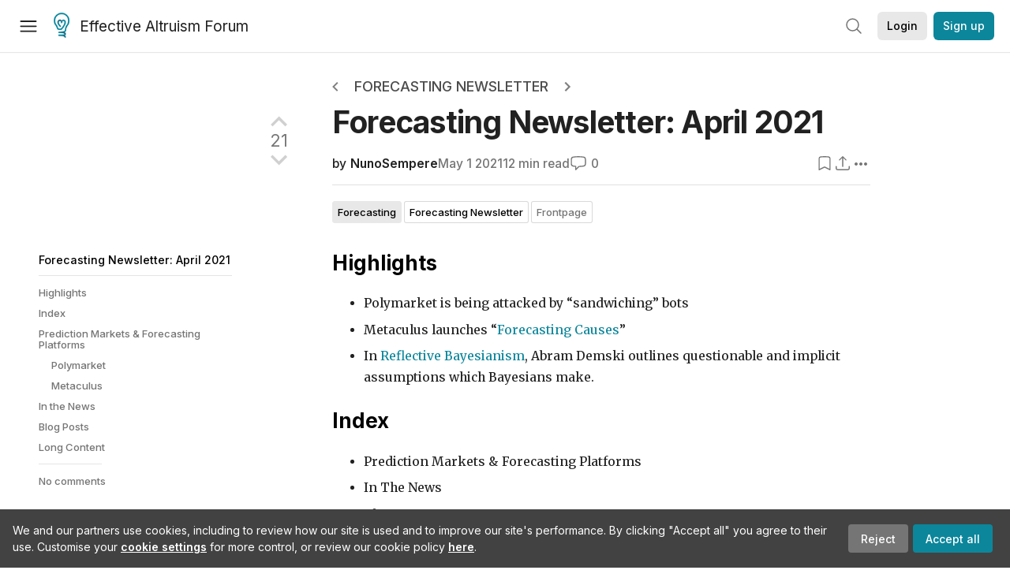

--- FILE ---
content_type: text/html; charset=utf-8
request_url: https://forum.effectivealtruism.org/s/HXtZvHqsKwtAYP6Y7/p/ht5dwyoibJd8DWeGo
body_size: 97555
content:
<!doctype html>
<html lang="en">
<head>
<link rel="preload" as="style" href="/allStyles?hash=8ae675facf0ff07128a049dd1887bd682709e743d41c1fc5188cdfd3dde9cd1d&theme=%7B%22name%22%3A%22default%22%7D" /><link rel="preload" as="style" href="/allStyles?hash=a3943c737b8c5ef7f2af8d9567b45318d0ec3066589f45b540a42828969867be&theme=%7B%22name%22%3A%22dark%22%7D" /><link rel="stylesheet" type="text/css" href="https://use.typekit.net/jvr1gjm.css"><link rel="stylesheet" type="text/css" href="https://use.typekit.net/tqv5rhd.css"><script>window.publicInstanceSettings = {"forumType":"EAForum","hasEvents":true,"title":"Effective Altruism Forum","tagline":"Effective altruism research, discussion and community updates","faviconUrl":"https://images.ctfassets.net/ohf186sfn6di/7J4cBC9SXCWMoqqCIqI0GI/affe205261bb8cff47501a0ada0f2268/ea-logo-square-1200x1200__1_.png?h=50","bingValidation":"956934807730F7902A92E4E5CF395944","forumSettings":{"tabTitle":"EA Forum","tabLongTitle":"Effective Altruism Forum","headerTitle":"Effective Altruism Forum","shortForumTitle":"EA Forum"},"siteNameWithArticle":"the EA Forum","taggingName":"topic","siteUrl":"https://forum.effectivealtruism.org","sentry":{"url":"https://3f843b521b2f4775bff13b82008b2f79@o241118.ingest.sentry.io/1413822","environment":"production","release":"2.1.0"},"aboutPostId":"ht2dScQTpeBXB6uMb","contactPostId":"jpqJKZm9JXgMTwSfg","introPostId":"wenu9kmeqdNfzKdFa","eaHomeSequenceId":"MWzftEpkb4Tpijjbu","eaHomeSequenceFirstPostId":"QFo7g3DFJHxYhqZue","eaHandbookPostId":"cN9Zu7dowefAfmNnH","debug":false,"testServer":false,"analytics":{"environment":"production"},"disallowCrawlers":false,"expectedDatabaseId":"de42c25fb2aa7e6db7a9298df0588d71","fmCrosspost":{"siteName":"LessWrong","baseUrl":"https://www.lesswrong.com/"},"allowTypeIIIPlayer":true,"botSite":{"redirectEnabled":true},"pg":{"idleTimeoutMs":60000},"verifyEmails":false,"hasCuratedPosts":true,"performanceMetricLogging":{"enabled":false},"twitterBot":{"enabled":false}}</script><link rel="shortcut icon" href="https://images.ctfassets.net/ohf186sfn6di/7J4cBC9SXCWMoqqCIqI0GI/affe205261bb8cff47501a0ada0f2268/ea-logo-square-1200x1200__1_.png?h=50"/><script>window.publicSettings = {"post":{"requestFeedbackKarmaLevel":200},"auth0":{"domain":"login.effectivealtruism.org","clientId":"XB2eN03HX6mJjOWYBAsw4o3hRPnhfo5q","connection":"Username-Password-Authentication"},"forum":{"postInterval":20,"maxPostsPerDay":10},"ipapi":{"apiKey":"IhJaJy9u2XHvm1WGLvYnhDZlS7h43iuaIPJbfUbLTIm5pL7MuR"},"type3":{"cutoffDate":"2023-05-01","karmaCutoff":100,"explicitlyAllowedPostIds":["m65R6pAAvd99BNEZL","Dtr8aHqCQSDhyueFZ","nzB7sphAgJDQGaLrG","6dsrwxHtCgYfJNptp","XCwNigouP88qhhei2","znFAeeKk566bCNMNE","bsE5t6qhGC65fEpzN","FpjQMYQmS3rWewZ83","jk7A3NMdbxp65kcJJ","omoZDu8ScNbot6kXS","hkimyETEo76hJ6NpW","pMsnCieusmYqGW26W","GsjmufaebreiaivF7","LpkXtFXdsRd4rG8Kb","KKzMMPpyv8NyYsJwG","mfAbsrd2ZahmwHq2G","qFfs5zXFGJaoXzb92","zu28unKfTHoxRWpGn","CfcvPBY9hdsenMHCr","JJuEKwRm3oDC3qce7","NFGEgEaLbtyrZ9dX3","pxALB46SEkwNbfiNS","CmGPp5p9RvTLuuzbt","QZy5gJ6JaxGtH7FQq","RQCTw3C59o4XsHvZ4","zdAst6ezi45cChRi6","oRx3LeqFdxN2JTANJ","KfqFLDkoccf8NQsQe","SatDeTkLtHiMrtDjc","i9RJjun327SnT3vW8","P52eSwfmwaN2uwrcM","euBJ4rgfhZBkmBDRT","M2gBGYWEQDnrPt6nb","XHZJ9i7QBtAJZ6byW","sqMgzYpvrdA6Dimfi","u8eif2FkHiaYiAdfH","cZCdfR2nxXQgrzESQ","8RcFQPiza2rvicNqw","2pNAPEQ8av3dQyXBX","yisrgRsi4v3uyhujw","jYT6c8ByLfDpYtwE9","4kqiHGrZh6Rj7EmEW","uLxjjdq6s94X5Yyoc","on34kaRXfQXMFvE6N","ATpxEPwCQWQAFf4XX","pseF3ZmY7uhLtdwss","wicAtfihz2JmPRgez","eyDDjYrG3i3PRGxtc","jSPGFxLmzJTYSZTK3","mCtZF5tbCYW2pRjhi","bDaQsDntmSZPgiSbd","2WS3i7eY4CdLH99eg","2iAwiBQm535ZSYSmo","EbvJRAvwtKAMBn2td","sLcQ4zdAnKZuMPp5u","6fzEkiiSjGn46aMWZ","hRJueS96CMLajeF57","apKTPEcRm6jSFaMya","HX9ZDGwwSxAab46N9","Bd7K4XCg4BGEaSetp","CkikpvdkkLLJHhLXL"]},"locale":"en","mapbox":{"apiKey":"pk.eyJ1IjoiY2VudHJlZm9yZWZmZWN0aXZlYWx0cnVpc20iLCJhIjoiY2txdWI4a3hqMDJ1cTJvcGJxdjhyNHBnbyJ9.MffE4UUmOgSecrNt60DSCw"},"petrov":{"afterTime":1635239887906,"beforeTime":1631226712000},"algolia":{"appId":"J261XPY4TF","searchKey":"a18008476db83aaca9b51b6444d80d18","indexPrefix":"test_","autoSyncIndexes":false},"botSite":{"url":"https://forum-bots.effectivealtruism.org","userAgentRegexes":{".*":[".*scalaj-http/.*",".*python-requests/.*",".*python-httpx/.*",".*okhttp/.*",".*axios/.*",".*PostmanRuntime/.*",".*WordPress/.*;.*",".*Go-http-client/.*",".*scrapy/.*"],"/all(p|P)osts\\?.*":[".*Mozilla/5.0.*AppleWebKit/537.36.*bingbot/.*",".*Mozilla/5.0.*YandexRenderResourcesBot/.*",".*Mozilla/5.0.*YandexBot/.*",".*Mozilla/5.0.*SemrushBot.*",".*Mozilla/5.0.*Googlebot/.*",".*Mozilla/5.0.*MegaIndex.ru/.*"]}},"datadog":{"rumSampleRate":0,"tracingSampleRate":100,"sessionReplaySampleRate":0},"logoUrl":"https://images.ctfassets.net/ohf186sfn6di/7J4cBC9SXCWMoqqCIqI0GI/affe205261bb8cff47501a0ada0f2268/ea-logo-square-1200x1200__1_.png?h=100","amaTagId":"nj9svkXCASvFayRrR","ckEditor":{"uploadUrl":"https://39669.cke-cs.com/easyimage/upload/","webSocketUrl":"39669.cke-cs.com/ws"},"debuggers":["twitter-bot"],"mailchimp":{"eaForumListId":"563e6dbcfa","forumDigestListId":"7457c7ff3e","eaNewsletterListId":"51c1df13ac"},"reCaptcha":{"apiKey":"6LdJj6QUAAAAAG6U6e_nhCnpY06M3og1tYuKhW5U"},"siteImage":"https://res.cloudinary.com/cea/image/upload/v1582740871/EA_Forum_OG_Image.png","cloudinary":{"cloudName":"cea","uploadPresetBanner":"dg6sakas","uploadPresetDigest":"kwiphued","uploadPresetProfile":"ckffb3g5","uploadPresetGridImage":"omqmhwsk","uploadPresetSpotlight":"dg6sakas","uploadPresetEventImage":"r8g0ckcq","uploadPresetSocialPreview":"xgsjqx55"},"googleMaps":{"apiKey":"AIzaSyB0udA9kJ6zx86V_PE1MQEj7nf6iypL6uU"},"moderation":{"reasonsForInitialReview":["mapLocation","firstPost","firstComment","contactedTooManyUsers","bio","website","profileImage"]},"buttonBurst":{"enabled":false},"adminAccount":{"email":"forum@effectivealtruism.org","username":"AdminTeam"},"annualReview":{"end":"2022-02-01","start":"2021-12-01","reviewPhaseEnd":"2022-01-15","nominationPhaseEnd":"2021-12-14","announcementPostPath":"/posts/jB7Ten8qmDszRMTho/forum-review-the-best-of-ea-2011-2020"},"showSmallpox":false,"batchHttpLink":{"batchMax":10},"intercomAppId":"xycbzvda","showEAGBanner":false,"elicitSourceId":"4M2468qIv","isProductionDB":true,"commentInterval":8,"elicitSourceURL":"https://forum.effectivealtruism.org","eventBannerLink":"/posts/iGvRmX9L7rsYTHedR/world-malaria-day-reflecting-on-past-victories-and","googleDocImport":{"enabled":true},"moderationEmail":"forum@effectivealtruism.org","openThreadTagId":"eTLv8KzwBGcDip9Wi","showEventBanner":false,"startHerePostId":"BsnGqnLzrLdmsYTGt","timeDecayFactor":0.8,"googleTagManager":{"apiKey":"GTM-5VK8D73"},"hasCookieConsent":true,"hasProminentLogo":true,"subforumTagSlugs":["software-engineering","bioethics","effective-giving","forecasting-and-estimation"],"frontpageAlgorithm":{"cacheDisabled":true,"daysAgoCutoff":21,"decayFactorSlowest":0.5},"legacyRouteAcronym":"ea","showHandbookBanner":false,"subforumCommentBonus":{"base":20,"duration":48,"exponent":0.3,"magnitude":100},"subforumIntroMessage":"\n<h2>What is a subforum?<\/h2>\n<p>Subforums are spaces for discussion, questions, and more\ndetailed posts about particular topics. Full posts in this\nspace may also appear on the Frontpage, and posts from other\nparts of the EA Forum may appear here if relevant tags are applied.\nDiscussions in this space will never appear elsewhere.<\/p>","defaultVisibilityTags":[{"tagId":"ZCihBFp5P64JCvQY6","tagName":"Community","filterMode":"Hidden"}],"showHomepageWrappedAd":false,"eventBannerMobileImage":"Banner/world_malaria_day_mobile.png","linkpostUrlPlaceholder":"http://johnsalvatier.org/blog/2017/reality-has-a-surprising-amount-of-detail","maxDocumentsPerRequest":5000,"defaultSequenceBannerId":"Banner/yeldubyolqpl3vqqy0m6.jpg","eventBannerDesktopImage":"Banner/world_malaria_day_web.png","useExperimentalTagStyle":false,"newUserIconKarmaThreshold":50,"hideUnreviewedAuthorComments":"2023-02-08T17:00:00","commentRateLimitDownvoteRatio":0.3,"commentRateLimitKarmaThreshold":30}</script><script>window.tabId = "XcNBsueDhQGEZjxLw"</script><script>window.isReturningVisitor = false</script><script async src="/js/bundle.js?hash=d77ae603b546cd8f69f34fa1cf9166416f77298555213937b62259c779f5daeb"></script><meta data-react-helmet="true" charSet="utf-8"/><meta data-react-helmet="true" name="viewport" content="width=device-width, initial-scale=1"/><title data-react-helmet="true">Forecasting Newsletter: April 2021 — EA Forum</title><meta data-react-helmet="true" http-equiv="Accept-CH" content="DPR, Viewport-Width, Width"/><meta data-react-helmet="true" property="og:title" content="Forecasting Newsletter: April 2021 — EA Forum"/><meta data-react-helmet="true" name="description" content="Highlights
 * Polymarket is being attacked by “sandwiching” bots
 * Metaculus launches “Forecasting Causes”
 * In Reflective Bayesianism, Abram Demsk…"/><meta data-react-helmet="true" name="twitter:image:src" content="https://lh4.googleusercontent.com/KoCBirzBdjyQ6LsSSLopc5gxKtm55f3mqCsiPgMXGZ2mfciCU4GvvVchVPccKbHGL1xPwGiSa_JK6YAT5p8C50zOy_0pXPgPVWp0H4Bw0cyRGP_LyXEYlEdGwX-i_2TXC66mPcfR"/><meta data-react-helmet="true" name="twitter:description" content="Highlights
 * Polymarket is being attacked by “sandwiching” bots
 * Metaculus launches “Forecasting Causes”
 * In Reflective Bayesianism, Abram Demsk…"/><meta data-react-helmet="true" property="og:type" content="article"/><meta data-react-helmet="true" property="og:url" content="https://forum.effectivealtruism.org/posts/ht5dwyoibJd8DWeGo/forecasting-newsletter-april-2021"/><meta data-react-helmet="true" property="og:image" content="https://lh4.googleusercontent.com/KoCBirzBdjyQ6LsSSLopc5gxKtm55f3mqCsiPgMXGZ2mfciCU4GvvVchVPccKbHGL1xPwGiSa_JK6YAT5p8C50zOy_0pXPgPVWp0H4Bw0cyRGP_LyXEYlEdGwX-i_2TXC66mPcfR"/><meta data-react-helmet="true" property="og:description" content="Highlights
 * Polymarket is being attacked by “sandwiching” bots
 * Metaculus launches “Forecasting Causes”
 * In Reflective Bayesianism, Abram Demsk…"/><meta data-react-helmet="true" http-equiv="delegate-ch" content="sec-ch-dpr https://res.cloudinary.com;"/><meta data-react-helmet="true" name="citation_title" content="Forecasting Newsletter: April 2021"/><meta data-react-helmet="true" name="citation_author" content="NunoSempere"/><link data-react-helmet="true" rel="sitemap" type="application/xml" title="Sitemap" href="/sitemap.xml"/><link data-react-helmet="true" rel="canonical" href="https://forum.effectivealtruism.org/posts/ht5dwyoibJd8DWeGo/forecasting-newsletter-april-2021"/><link data-react-helmet="true" rel="alternate" type="application/rss+xml" href="https://forum.effectivealtruism.org/feed.xml"/><meta name="twitter:card" content="summary"/><link data-react-helmet="true" rel="stylesheet" href="https://fonts.googleapis.com/css?family=Merriweather:300,300italic,400,400italic,500,500italic,600,600italic,700,700italic&amp;subset=all"/><link data-react-helmet="true" rel="stylesheet" href="https://fonts.googleapis.com/css?family=Inter:300,300italic,400,400italic,450,450italic,500,500italic,600,600italic,700,700italic"/><script data-react-helmet="true" type="application/ld+json">{"@context":"http://schema.org","@type":"DiscussionForumPosting","url":"https://forum.effectivealtruism.org/posts/ht5dwyoibJd8DWeGo/forecasting-newsletter-april-2021","text":"<h2><strong>Highlights<\/strong><\/h2><ul><li>Polymarket is being attacked by “sandwiching” bots<\/li><li>Metaculus launches “<a href=\"https://metaculus.medium.com/metaculus-announces-forecasting-causes-776473f42e38\"><u>Forecasting Causes<\/u><\/a>”<\/li><li>In <a href=\"https://www.lesswrong.com/posts/vpvLqinp4FoigqvKy/reflective-bayesianism\"><u>Reflective Bayesianism<\/u><\/a>, Abram Demski outlines questionable and implicit assumptions which Bayesians make.<\/li><\/ul><h2><strong>Index<\/strong><\/h2><ul><li>Prediction Markets &amp; Forecasting Platforms<\/li><li>In The News<\/li><li>Blog Posts<\/li><li>Long Content<\/li><li>Hard To Categorize<\/li><\/ul><p>Sign up<a href=\"https://forecasting.substack.com/\"> <u>here<\/u><\/a> or browse past newsletters<a href=\"https://forum.effectivealtruism.org/s/HXtZvHqsKwtAYP6Y7\"> <u>here<\/u><\/a>.<\/p><h2><strong>Prediction Markets &amp; Forecasting Platforms<\/strong><\/h2><h3><strong>Polymarket<\/strong><\/h3><p>After the demonstrable success of Polymarket (and, to a lesser extent, Augur) in attracting volume to their platforms, many imitators have popped up on the crypto scene. None of them are functional yet, but I thought I'd mention them, in order from least to most scammy:<\/p><ul><li><a href=\"https://www.polkamarkets.com/\"><u>PolkaMarkets<\/u><\/a> is aiming for an August release date, and has recently begun<a href=\"https://polkamarkets.medium.com/polkamarkets-product-showcase-part-2-6b42262be3a8\"> <u>testing its MVP<\/u><\/a>.<\/li><li><a href=\"https://www.hedgehog.markets/#/\"><u>Hedgehog Markets<\/u><\/a>'s schtick is to be implemented in an up-and-coming blockchain, Solana. The functioning markets on their webpage are currently using test money.<\/li><li><a href=\"https://totemfi.com/\"><u>Totem<\/u><\/a> has an interesting scheme where predictions are non-punitive. That is, people who predict incorrectly won't lose money, they will merely win less. However, after reading<a href=\"https://drive.google.com/file/d/1b-R4gSghyeGQdh0ynMjHEsZ62iXDI8qm/view\"> <u>their whitepaper<\/u><\/a>, it is not exactly clear where the money for rewards will come from. It is being built on top of the Binance chain,<a href=\"https://www.reddit.com/r/CryptoCurrency/comments/lnhpic/its_really_embarrassing_for_the_whole/\"> <u>a centralised exchange with a centralized coin<\/u><\/a>, which I find unappealing.<\/li><li><a href=\"https://polars.io/\"><u>Polars<\/u><\/a> and<a href=\"https://www.predictx.market/\"> <u>PredictX<\/u><\/a> are also built on top of the Binance chain. I would characterize them as money grabs. That is, they are attempting to raise money to do something like Polymarket without a clear plan for how they would be superior.<\/li><\/ul><p>While Totem feels scammy, there are interesting possibilities related to its core idea. For example, external actors could subsidize the market. Another alternative could be to stake the bet amounts on a financial instrument which provides returns, like Uniswap, while waiting for resolution. In other words, one could bet the interest, not the principal.<\/p><p>While imitator projects go through the design and test stages, Polymarket has been dealing with a new real world problem: “sandwiching\". Here is how it works on a high level: a bot detects transactions before miners process them, and profits from that information at the expense of the user.<\/p><p>To understand it on a more detailed level, it is first necessary to explain several details about Polymarket's architecture. Polymarket uses an Automated Market Maker design (as opposed to an order book). This means that users trade with liquidity providers, who take bets on both sides, rather than with other users. This enables users to make bets at any time, even when there isn't somebody willing to take the other side. Liquidity providers take a small fee, and are exposed to risk if too many people want to bet on the correct side at once. To reduce that risk, liquidity providers change the odds with each bet—the more people bet in the same direction, the more the odds change. This happens on a blockchain, so miners—the players who add transactions to the record of transactions—need to be able to see transactions, such as bets. But, this means that other players, and in particular bots, are&nbsp; able to see them too. The miners prioritize transactions based on how much users are willing to pay, so a bot which wants to jump the line can pay a little bit more to do so.<\/p><p>Now, when a user is going to make a bet, a bot can buy $<span><span class=\"mjpage\"><span class=\"mjx-chtml\"><span class=\"mjx-math\" aria-label=\"b\"><span class=\"mjx-mrow\" aria-hidden=\"true\"><span class=\"mjx-mi\"><span class=\"mjx-char MJXc-TeX-math-I\" style=\"padding-top: 0.446em; padding-bottom: 0.298em;\">b<\/span><\/span><\/span><\/span><style>.mjx-chtml {display: inline-block; line-height: 0; text-indent: 0; text-align: left; text-transform: none; font-style: normal; font-weight: normal; font-size: 100%; font-size-adjust: none; letter-spacing: normal; word-wrap: normal; word-spacing: normal; white-space: nowrap; float: none; direction: ltr; max-width: none; max-height: none; min-width: 0; min-height: 0; border: 0; margin: 0; padding: 1px 0}\n.MJXc-display {display: block; text-align: center; margin: 1em 0; padding: 0}\n.mjx-chtml[tabindex]:focus, body :focus .mjx-chtml[tabindex] {display: inline-table}\n.mjx-full-width {text-align: center; display: table-cell!important; width: 10000em}\n.mjx-math {display: inline-block; border-collapse: separate; border-spacing: 0}\n.mjx-math * {display: inline-block; -webkit-box-sizing: content-box!important; -moz-box-sizing: content-box!important; box-sizing: content-box!important; text-align: left}\n.mjx-numerator {display: block; text-align: center}\n.mjx-denominator {display: block; text-align: center}\n.MJXc-stacked {height: 0; position: relative}\n.MJXc-stacked > * {position: absolute}\n.MJXc-bevelled > * {display: inline-block}\n.mjx-stack {display: inline-block}\n.mjx-op {display: block}\n.mjx-under {display: table-cell}\n.mjx-over {display: block}\n.mjx-over > * {padding-left: 0px!important; padding-right: 0px!important}\n.mjx-under > * {padding-left: 0px!important; padding-right: 0px!important}\n.mjx-stack > .mjx-sup {display: block}\n.mjx-stack > .mjx-sub {display: block}\n.mjx-prestack > .mjx-presup {display: block}\n.mjx-prestack > .mjx-presub {display: block}\n.mjx-delim-h > .mjx-char {display: inline-block}\n.mjx-surd {vertical-align: top}\n.mjx-surd + .mjx-box {display: inline-flex}\n.mjx-mphantom * {visibility: hidden}\n.mjx-merror {background-color: #FFFF88; color: #CC0000; border: 1px solid #CC0000; padding: 2px 3px; font-style: normal; font-size: 90%}\n.mjx-annotation-xml {line-height: normal}\n.mjx-menclose > svg {fill: none; stroke: currentColor; overflow: visible}\n.mjx-mtr {display: table-row}\n.mjx-mlabeledtr {display: table-row}\n.mjx-mtd {display: table-cell; text-align: center}\n.mjx-label {display: table-row}\n.mjx-box {display: inline-block}\n.mjx-block {display: block}\n.mjx-span {display: inline}\n.mjx-char {display: block; white-space: pre}\n.mjx-itable {display: inline-table; width: auto}\n.mjx-row {display: table-row}\n.mjx-cell {display: table-cell}\n.mjx-table {display: table; width: 100%}\n.mjx-line {display: block; height: 0}\n.mjx-strut {width: 0; padding-top: 1em}\n.mjx-vsize {width: 0}\n.MJXc-space1 {margin-left: .167em}\n.MJXc-space2 {margin-left: .222em}\n.MJXc-space3 {margin-left: .278em}\n.mjx-test.mjx-test-display {display: table!important}\n.mjx-test.mjx-test-inline {display: inline!important; margin-right: -1px}\n.mjx-test.mjx-test-default {display: block!important; clear: both}\n.mjx-ex-box {display: inline-block!important; position: absolute; overflow: hidden; min-height: 0; max-height: none; padding: 0; border: 0; margin: 0; width: 1px; height: 60ex}\n.mjx-test-inline .mjx-left-box {display: inline-block; width: 0; float: left}\n.mjx-test-inline .mjx-right-box {display: inline-block; width: 0; float: right}\n.mjx-test-display .mjx-right-box {display: table-cell!important; width: 10000em!important; min-width: 0; max-width: none; padding: 0; border: 0; margin: 0}\n.MJXc-TeX-unknown-R {font-family: monospace; font-style: normal; font-weight: normal}\n.MJXc-TeX-unknown-I {font-family: monospace; font-style: italic; font-weight: normal}\n.MJXc-TeX-unknown-B {font-family: monospace; font-style: normal; font-weight: bold}\n.MJXc-TeX-unknown-BI {font-family: monospace; font-style: italic; font-weight: bold}\n.MJXc-TeX-ams-R {font-family: MJXc-TeX-ams-R,MJXc-TeX-ams-Rw}\n.MJXc-TeX-cal-B {font-family: MJXc-TeX-cal-B,MJXc-TeX-cal-Bx,MJXc-TeX-cal-Bw}\n.MJXc-TeX-frak-R {font-family: MJXc-TeX-frak-R,MJXc-TeX-frak-Rw}\n.MJXc-TeX-frak-B {font-family: MJXc-TeX-frak-B,MJXc-TeX-frak-Bx,MJXc-TeX-frak-Bw}\n.MJXc-TeX-math-BI {font-family: MJXc-TeX-math-BI,MJXc-TeX-math-BIx,MJXc-TeX-math-BIw}\n.MJXc-TeX-sans-R {font-family: MJXc-TeX-sans-R,MJXc-TeX-sans-Rw}\n.MJXc-TeX-sans-B {font-family: MJXc-TeX-sans-B,MJXc-TeX-sans-Bx,MJXc-TeX-sans-Bw}\n.MJXc-TeX-sans-I {font-family: MJXc-TeX-sans-I,MJXc-TeX-sans-Ix,MJXc-TeX-sans-Iw}\n.MJXc-TeX-script-R {font-family: MJXc-TeX-script-R,MJXc-TeX-script-Rw}\n.MJXc-TeX-type-R {font-family: MJXc-TeX-type-R,MJXc-TeX-type-Rw}\n.MJXc-TeX-cal-R {font-family: MJXc-TeX-cal-R,MJXc-TeX-cal-Rw}\n.MJXc-TeX-main-B {font-family: MJXc-TeX-main-B,MJXc-TeX-main-Bx,MJXc-TeX-main-Bw}\n.MJXc-TeX-main-I {font-family: MJXc-TeX-main-I,MJXc-TeX-main-Ix,MJXc-TeX-main-Iw}\n.MJXc-TeX-main-R {font-family: MJXc-TeX-main-R,MJXc-TeX-main-Rw}\n.MJXc-TeX-math-I {font-family: MJXc-TeX-math-I,MJXc-TeX-math-Ix,MJXc-TeX-math-Iw}\n.MJXc-TeX-size1-R {font-family: MJXc-TeX-size1-R,MJXc-TeX-size1-Rw}\n.MJXc-TeX-size2-R {font-family: MJXc-TeX-size2-R,MJXc-TeX-size2-Rw}\n.MJXc-TeX-size3-R {font-family: MJXc-TeX-size3-R,MJXc-TeX-size3-Rw}\n.MJXc-TeX-size4-R {font-family: MJXc-TeX-size4-R,MJXc-TeX-size4-Rw}\n.MJXc-TeX-vec-R {font-family: MJXc-TeX-vec-R,MJXc-TeX-vec-Rw}\n.MJXc-TeX-vec-B {font-family: MJXc-TeX-vec-B,MJXc-TeX-vec-Bx,MJXc-TeX-vec-Bw}\n@font-face {font-family: MJXc-TeX-ams-R; src: local('MathJax_AMS'), local('MathJax_AMS-Regular')}\n@font-face {font-family: MJXc-TeX-ams-Rw; src /*1*/: url('https://cdnjs.cloudflare.com/ajax/libs/mathjax/2.7.2/fonts/HTML-CSS/TeX/eot/MathJax_AMS-Regular.eot'); src /*2*/: url('https://cdnjs.cloudflare.com/ajax/libs/mathjax/2.7.2/fonts/HTML-CSS/TeX/woff/MathJax_AMS-Regular.woff') format('woff'), url('https://cdnjs.cloudflare.com/ajax/libs/mathjax/2.7.2/fonts/HTML-CSS/TeX/otf/MathJax_AMS-Regular.otf') format('opentype')}\n@font-face {font-family: MJXc-TeX-cal-B; src: local('MathJax_Caligraphic Bold'), local('MathJax_Caligraphic-Bold')}\n@font-face {font-family: MJXc-TeX-cal-Bx; src: local('MathJax_Caligraphic'); font-weight: bold}\n@font-face {font-family: MJXc-TeX-cal-Bw; src /*1*/: url('https://cdnjs.cloudflare.com/ajax/libs/mathjax/2.7.2/fonts/HTML-CSS/TeX/eot/MathJax_Caligraphic-Bold.eot'); src /*2*/: url('https://cdnjs.cloudflare.com/ajax/libs/mathjax/2.7.2/fonts/HTML-CSS/TeX/woff/MathJax_Caligraphic-Bold.woff') format('woff'), url('https://cdnjs.cloudflare.com/ajax/libs/mathjax/2.7.2/fonts/HTML-CSS/TeX/otf/MathJax_Caligraphic-Bold.otf') format('opentype')}\n@font-face {font-family: MJXc-TeX-frak-R; src: local('MathJax_Fraktur'), local('MathJax_Fraktur-Regular')}\n@font-face {font-family: MJXc-TeX-frak-Rw; src /*1*/: url('https://cdnjs.cloudflare.com/ajax/libs/mathjax/2.7.2/fonts/HTML-CSS/TeX/eot/MathJax_Fraktur-Regular.eot'); src /*2*/: url('https://cdnjs.cloudflare.com/ajax/libs/mathjax/2.7.2/fonts/HTML-CSS/TeX/woff/MathJax_Fraktur-Regular.woff') format('woff'), url('https://cdnjs.cloudflare.com/ajax/libs/mathjax/2.7.2/fonts/HTML-CSS/TeX/otf/MathJax_Fraktur-Regular.otf') format('opentype')}\n@font-face {font-family: MJXc-TeX-frak-B; src: local('MathJax_Fraktur Bold'), local('MathJax_Fraktur-Bold')}\n@font-face {font-family: MJXc-TeX-frak-Bx; src: local('MathJax_Fraktur'); font-weight: bold}\n@font-face {font-family: MJXc-TeX-frak-Bw; src /*1*/: url('https://cdnjs.cloudflare.com/ajax/libs/mathjax/2.7.2/fonts/HTML-CSS/TeX/eot/MathJax_Fraktur-Bold.eot'); src /*2*/: url('https://cdnjs.cloudflare.com/ajax/libs/mathjax/2.7.2/fonts/HTML-CSS/TeX/woff/MathJax_Fraktur-Bold.woff') format('woff'), url('https://cdnjs.cloudflare.com/ajax/libs/mathjax/2.7.2/fonts/HTML-CSS/TeX/otf/MathJax_Fraktur-Bold.otf') format('opentype')}\n@font-face {font-family: MJXc-TeX-math-BI; src: local('MathJax_Math BoldItalic'), local('MathJax_Math-BoldItalic')}\n@font-face {font-family: MJXc-TeX-math-BIx; src: local('MathJax_Math'); font-weight: bold; font-style: italic}\n@font-face {font-family: MJXc-TeX-math-BIw; src /*1*/: url('https://cdnjs.cloudflare.com/ajax/libs/mathjax/2.7.2/fonts/HTML-CSS/TeX/eot/MathJax_Math-BoldItalic.eot'); src /*2*/: url('https://cdnjs.cloudflare.com/ajax/libs/mathjax/2.7.2/fonts/HTML-CSS/TeX/woff/MathJax_Math-BoldItalic.woff') format('woff'), url('https://cdnjs.cloudflare.com/ajax/libs/mathjax/2.7.2/fonts/HTML-CSS/TeX/otf/MathJax_Math-BoldItalic.otf') format('opentype')}\n@font-face {font-family: MJXc-TeX-sans-R; src: local('MathJax_SansSerif'), local('MathJax_SansSerif-Regular')}\n@font-face {font-family: MJXc-TeX-sans-Rw; src /*1*/: url('https://cdnjs.cloudflare.com/ajax/libs/mathjax/2.7.2/fonts/HTML-CSS/TeX/eot/MathJax_SansSerif-Regular.eot'); src /*2*/: url('https://cdnjs.cloudflare.com/ajax/libs/mathjax/2.7.2/fonts/HTML-CSS/TeX/woff/MathJax_SansSerif-Regular.woff') format('woff'), url('https://cdnjs.cloudflare.com/ajax/libs/mathjax/2.7.2/fonts/HTML-CSS/TeX/otf/MathJax_SansSerif-Regular.otf') format('opentype')}\n@font-face {font-family: MJXc-TeX-sans-B; src: local('MathJax_SansSerif Bold'), local('MathJax_SansSerif-Bold')}\n@font-face {font-family: MJXc-TeX-sans-Bx; src: local('MathJax_SansSerif'); font-weight: bold}\n@font-face {font-family: MJXc-TeX-sans-Bw; src /*1*/: url('https://cdnjs.cloudflare.com/ajax/libs/mathjax/2.7.2/fonts/HTML-CSS/TeX/eot/MathJax_SansSerif-Bold.eot'); src /*2*/: url('https://cdnjs.cloudflare.com/ajax/libs/mathjax/2.7.2/fonts/HTML-CSS/TeX/woff/MathJax_SansSerif-Bold.woff') format('woff'), url('https://cdnjs.cloudflare.com/ajax/libs/mathjax/2.7.2/fonts/HTML-CSS/TeX/otf/MathJax_SansSerif-Bold.otf') format('opentype')}\n@font-face {font-family: MJXc-TeX-sans-I; src: local('MathJax_SansSerif Italic'), local('MathJax_SansSerif-Italic')}\n@font-face {font-family: MJXc-TeX-sans-Ix; src: local('MathJax_SansSerif'); font-style: italic}\n@font-face {font-family: MJXc-TeX-sans-Iw; src /*1*/: url('https://cdnjs.cloudflare.com/ajax/libs/mathjax/2.7.2/fonts/HTML-CSS/TeX/eot/MathJax_SansSerif-Italic.eot'); src /*2*/: url('https://cdnjs.cloudflare.com/ajax/libs/mathjax/2.7.2/fonts/HTML-CSS/TeX/woff/MathJax_SansSerif-Italic.woff') format('woff'), url('https://cdnjs.cloudflare.com/ajax/libs/mathjax/2.7.2/fonts/HTML-CSS/TeX/otf/MathJax_SansSerif-Italic.otf') format('opentype')}\n@font-face {font-family: MJXc-TeX-script-R; src: local('MathJax_Script'), local('MathJax_Script-Regular')}\n@font-face {font-family: MJXc-TeX-script-Rw; src /*1*/: url('https://cdnjs.cloudflare.com/ajax/libs/mathjax/2.7.2/fonts/HTML-CSS/TeX/eot/MathJax_Script-Regular.eot'); src /*2*/: url('https://cdnjs.cloudflare.com/ajax/libs/mathjax/2.7.2/fonts/HTML-CSS/TeX/woff/MathJax_Script-Regular.woff') format('woff'), url('https://cdnjs.cloudflare.com/ajax/libs/mathjax/2.7.2/fonts/HTML-CSS/TeX/otf/MathJax_Script-Regular.otf') format('opentype')}\n@font-face {font-family: MJXc-TeX-type-R; src: local('MathJax_Typewriter'), local('MathJax_Typewriter-Regular')}\n@font-face {font-family: MJXc-TeX-type-Rw; src /*1*/: url('https://cdnjs.cloudflare.com/ajax/libs/mathjax/2.7.2/fonts/HTML-CSS/TeX/eot/MathJax_Typewriter-Regular.eot'); src /*2*/: url('https://cdnjs.cloudflare.com/ajax/libs/mathjax/2.7.2/fonts/HTML-CSS/TeX/woff/MathJax_Typewriter-Regular.woff') format('woff'), url('https://cdnjs.cloudflare.com/ajax/libs/mathjax/2.7.2/fonts/HTML-CSS/TeX/otf/MathJax_Typewriter-Regular.otf') format('opentype')}\n@font-face {font-family: MJXc-TeX-cal-R; src: local('MathJax_Caligraphic'), local('MathJax_Caligraphic-Regular')}\n@font-face {font-family: MJXc-TeX-cal-Rw; src /*1*/: url('https://cdnjs.cloudflare.com/ajax/libs/mathjax/2.7.2/fonts/HTML-CSS/TeX/eot/MathJax_Caligraphic-Regular.eot'); src /*2*/: url('https://cdnjs.cloudflare.com/ajax/libs/mathjax/2.7.2/fonts/HTML-CSS/TeX/woff/MathJax_Caligraphic-Regular.woff') format('woff'), url('https://cdnjs.cloudflare.com/ajax/libs/mathjax/2.7.2/fonts/HTML-CSS/TeX/otf/MathJax_Caligraphic-Regular.otf') format('opentype')}\n@font-face {font-family: MJXc-TeX-main-B; src: local('MathJax_Main Bold'), local('MathJax_Main-Bold')}\n@font-face {font-family: MJXc-TeX-main-Bx; src: local('MathJax_Main'); font-weight: bold}\n@font-face {font-family: MJXc-TeX-main-Bw; src /*1*/: url('https://cdnjs.cloudflare.com/ajax/libs/mathjax/2.7.2/fonts/HTML-CSS/TeX/eot/MathJax_Main-Bold.eot'); src /*2*/: url('https://cdnjs.cloudflare.com/ajax/libs/mathjax/2.7.2/fonts/HTML-CSS/TeX/woff/MathJax_Main-Bold.woff') format('woff'), url('https://cdnjs.cloudflare.com/ajax/libs/mathjax/2.7.2/fonts/HTML-CSS/TeX/otf/MathJax_Main-Bold.otf') format('opentype')}\n@font-face {font-family: MJXc-TeX-main-I; src: local('MathJax_Main Italic'), local('MathJax_Main-Italic')}\n@font-face {font-family: MJXc-TeX-main-Ix; src: local('MathJax_Main'); font-style: italic}\n@font-face {font-family: MJXc-TeX-main-Iw; src /*1*/: url('https://cdnjs.cloudflare.com/ajax/libs/mathjax/2.7.2/fonts/HTML-CSS/TeX/eot/MathJax_Main-Italic.eot'); src /*2*/: url('https://cdnjs.cloudflare.com/ajax/libs/mathjax/2.7.2/fonts/HTML-CSS/TeX/woff/MathJax_Main-Italic.woff') format('woff'), url('https://cdnjs.cloudflare.com/ajax/libs/mathjax/2.7.2/fonts/HTML-CSS/TeX/otf/MathJax_Main-Italic.otf') format('opentype')}\n@font-face {font-family: MJXc-TeX-main-R; src: local('MathJax_Main'), local('MathJax_Main-Regular')}\n@font-face {font-family: MJXc-TeX-main-Rw; src /*1*/: url('https://cdnjs.cloudflare.com/ajax/libs/mathjax/2.7.2/fonts/HTML-CSS/TeX/eot/MathJax_Main-Regular.eot'); src /*2*/: url('https://cdnjs.cloudflare.com/ajax/libs/mathjax/2.7.2/fonts/HTML-CSS/TeX/woff/MathJax_Main-Regular.woff') format('woff'), url('https://cdnjs.cloudflare.com/ajax/libs/mathjax/2.7.2/fonts/HTML-CSS/TeX/otf/MathJax_Main-Regular.otf') format('opentype')}\n@font-face {font-family: MJXc-TeX-math-I; src: local('MathJax_Math Italic'), local('MathJax_Math-Italic')}\n@font-face {font-family: MJXc-TeX-math-Ix; src: local('MathJax_Math'); font-style: italic}\n@font-face {font-family: MJXc-TeX-math-Iw; src /*1*/: url('https://cdnjs.cloudflare.com/ajax/libs/mathjax/2.7.2/fonts/HTML-CSS/TeX/eot/MathJax_Math-Italic.eot'); src /*2*/: url('https://cdnjs.cloudflare.com/ajax/libs/mathjax/2.7.2/fonts/HTML-CSS/TeX/woff/MathJax_Math-Italic.woff') format('woff'), url('https://cdnjs.cloudflare.com/ajax/libs/mathjax/2.7.2/fonts/HTML-CSS/TeX/otf/MathJax_Math-Italic.otf') format('opentype')}\n@font-face {font-family: MJXc-TeX-size1-R; src: local('MathJax_Size1'), local('MathJax_Size1-Regular')}\n@font-face {font-family: MJXc-TeX-size1-Rw; src /*1*/: url('https://cdnjs.cloudflare.com/ajax/libs/mathjax/2.7.2/fonts/HTML-CSS/TeX/eot/MathJax_Size1-Regular.eot'); src /*2*/: url('https://cdnjs.cloudflare.com/ajax/libs/mathjax/2.7.2/fonts/HTML-CSS/TeX/woff/MathJax_Size1-Regular.woff') format('woff'), url('https://cdnjs.cloudflare.com/ajax/libs/mathjax/2.7.2/fonts/HTML-CSS/TeX/otf/MathJax_Size1-Regular.otf') format('opentype')}\n@font-face {font-family: MJXc-TeX-size2-R; src: local('MathJax_Size2'), local('MathJax_Size2-Regular')}\n@font-face {font-family: MJXc-TeX-size2-Rw; src /*1*/: url('https://cdnjs.cloudflare.com/ajax/libs/mathjax/2.7.2/fonts/HTML-CSS/TeX/eot/MathJax_Size2-Regular.eot'); src /*2*/: url('https://cdnjs.cloudflare.com/ajax/libs/mathjax/2.7.2/fonts/HTML-CSS/TeX/woff/MathJax_Size2-Regular.woff') format('woff'), url('https://cdnjs.cloudflare.com/ajax/libs/mathjax/2.7.2/fonts/HTML-CSS/TeX/otf/MathJax_Size2-Regular.otf') format('opentype')}\n@font-face {font-family: MJXc-TeX-size3-R; src: local('MathJax_Size3'), local('MathJax_Size3-Regular')}\n@font-face {font-family: MJXc-TeX-size3-Rw; src /*1*/: url('https://cdnjs.cloudflare.com/ajax/libs/mathjax/2.7.2/fonts/HTML-CSS/TeX/eot/MathJax_Size3-Regular.eot'); src /*2*/: url('https://cdnjs.cloudflare.com/ajax/libs/mathjax/2.7.2/fonts/HTML-CSS/TeX/woff/MathJax_Size3-Regular.woff') format('woff'), url('https://cdnjs.cloudflare.com/ajax/libs/mathjax/2.7.2/fonts/HTML-CSS/TeX/otf/MathJax_Size3-Regular.otf') format('opentype')}\n@font-face {font-family: MJXc-TeX-size4-R; src: local('MathJax_Size4'), local('MathJax_Size4-Regular')}\n@font-face {font-family: MJXc-TeX-size4-Rw; src /*1*/: url('https://cdnjs.cloudflare.com/ajax/libs/mathjax/2.7.2/fonts/HTML-CSS/TeX/eot/MathJax_Size4-Regular.eot'); src /*2*/: url('https://cdnjs.cloudflare.com/ajax/libs/mathjax/2.7.2/fonts/HTML-CSS/TeX/woff/MathJax_Size4-Regular.woff') format('woff'), url('https://cdnjs.cloudflare.com/ajax/libs/mathjax/2.7.2/fonts/HTML-CSS/TeX/otf/MathJax_Size4-Regular.otf') format('opentype')}\n@font-face {font-family: MJXc-TeX-vec-R; src: local('MathJax_Vector'), local('MathJax_Vector-Regular')}\n@font-face {font-family: MJXc-TeX-vec-Rw; src /*1*/: url('https://cdnjs.cloudflare.com/ajax/libs/mathjax/2.7.2/fonts/HTML-CSS/TeX/eot/MathJax_Vector-Regular.eot'); src /*2*/: url('https://cdnjs.cloudflare.com/ajax/libs/mathjax/2.7.2/fonts/HTML-CSS/TeX/woff/MathJax_Vector-Regular.woff') format('woff'), url('https://cdnjs.cloudflare.com/ajax/libs/mathjax/2.7.2/fonts/HTML-CSS/TeX/otf/MathJax_Vector-Regular.otf') format('opentype')}\n@font-face {font-family: MJXc-TeX-vec-B; src: local('MathJax_Vector Bold'), local('MathJax_Vector-Bold')}\n@font-face {font-family: MJXc-TeX-vec-Bx; src: local('MathJax_Vector'); font-weight: bold}\n@font-face {font-family: MJXc-TeX-vec-Bw; src /*1*/: url('https://cdnjs.cloudflare.com/ajax/libs/mathjax/2.7.2/fonts/HTML-CSS/TeX/eot/MathJax_Vector-Bold.eot'); src /*2*/: url('https://cdnjs.cloudflare.com/ajax/libs/mathjax/2.7.2/fonts/HTML-CSS/TeX/woff/MathJax_Vector-Bold.woff') format('woff'), url('https://cdnjs.cloudflare.com/ajax/libs/mathjax/2.7.2/fonts/HTML-CSS/TeX/otf/MathJax_Vector-Bold.otf') format('opentype')}\n<\/style><\/span><\/span><\/span>&nbsp;worth of a contract at price&nbsp;<span><span class=\"mjpage\"><span class=\"mjx-chtml\"><span class=\"mjx-math\" aria-label=\"X\"><span class=\"mjx-mrow\" aria-hidden=\"true\"><span class=\"mjx-mi\"><span class=\"mjx-char MJXc-TeX-math-I\" style=\"padding-top: 0.446em; padding-bottom: 0.298em; padding-right: 0.024em;\">X<\/span><\/span><\/span><\/span><\/span><\/span><\/span>&nbsp;(equivalent to betting at odds&nbsp;<span><span class=\"mjpage\"><span class=\"mjx-chtml\"><span class=\"mjx-math\" aria-label=\"X:(1-X)\"><span class=\"mjx-mrow\" aria-hidden=\"true\"><span class=\"mjx-mi\"><span class=\"mjx-char MJXc-TeX-math-I\" style=\"padding-top: 0.446em; padding-bottom: 0.298em; padding-right: 0.024em;\">X<\/span><\/span><span class=\"mjx-mo MJXc-space3\"><span class=\"mjx-char MJXc-TeX-main-R\" style=\"padding-top: 0.151em; padding-bottom: 0.372em;\">:<\/span><\/span><span class=\"mjx-mo MJXc-space3\"><span class=\"mjx-char MJXc-TeX-main-R\" style=\"padding-top: 0.446em; padding-bottom: 0.593em;\">(<\/span><\/span><span class=\"mjx-mn\"><span class=\"mjx-char MJXc-TeX-main-R\" style=\"padding-top: 0.372em; padding-bottom: 0.372em;\">1<\/span><\/span><span class=\"mjx-mo MJXc-space2\"><span class=\"mjx-char MJXc-TeX-main-R\" style=\"padding-top: 0.298em; padding-bottom: 0.446em;\">−<\/span><\/span><span class=\"mjx-mi MJXc-space2\"><span class=\"mjx-char MJXc-TeX-math-I\" style=\"padding-top: 0.446em; padding-bottom: 0.298em; padding-right: 0.024em;\">X<\/span><\/span><span class=\"mjx-mo\"><span class=\"mjx-char MJXc-TeX-main-R\" style=\"padding-top: 0.446em; padding-bottom: 0.593em;\">)<\/span><\/span><\/span><\/span><\/span><\/span><\/span>), which moves its price to&nbsp;<span><span class=\"mjpage\"><span class=\"mjx-chtml\"><span class=\"mjx-math\" aria-label=\"X+slippage(b)\"><span class=\"mjx-mrow\" aria-hidden=\"true\"><span class=\"mjx-mi\"><span class=\"mjx-char MJXc-TeX-math-I\" style=\"padding-top: 0.446em; padding-bottom: 0.298em; padding-right: 0.024em;\">X<\/span><\/span><span class=\"mjx-mo MJXc-space2\"><span class=\"mjx-char MJXc-TeX-main-R\" style=\"padding-top: 0.298em; padding-bottom: 0.446em;\">+<\/span><\/span><span class=\"mjx-mi MJXc-space2\"><span class=\"mjx-char MJXc-TeX-math-I\" style=\"padding-top: 0.225em; padding-bottom: 0.298em;\">s<\/span><\/span><span class=\"mjx-mi\"><span class=\"mjx-char MJXc-TeX-math-I\" style=\"padding-top: 0.446em; padding-bottom: 0.298em;\">l<\/span><\/span><span class=\"mjx-mi\"><span class=\"mjx-char MJXc-TeX-math-I\" style=\"padding-top: 0.446em; padding-bottom: 0.298em;\">i<\/span><\/span><span class=\"mjx-mi\"><span class=\"mjx-char MJXc-TeX-math-I\" style=\"padding-top: 0.225em; padding-bottom: 0.446em;\">p<\/span><\/span><span class=\"mjx-mi\"><span class=\"mjx-char MJXc-TeX-math-I\" style=\"padding-top: 0.225em; padding-bottom: 0.446em;\">p<\/span><\/span><span class=\"mjx-mi\"><span class=\"mjx-char MJXc-TeX-math-I\" style=\"padding-top: 0.225em; padding-bottom: 0.298em;\">a<\/span><\/span><span class=\"mjx-mi\"><span class=\"mjx-char MJXc-TeX-math-I\" style=\"padding-top: 0.225em; padding-bottom: 0.519em; padding-right: 0.003em;\">g<\/span><\/span><span class=\"mjx-mi\"><span class=\"mjx-char MJXc-TeX-math-I\" style=\"padding-top: 0.225em; padding-bottom: 0.298em;\">e<\/span><\/span><span class=\"mjx-mo\"><span class=\"mjx-char MJXc-TeX-main-R\" style=\"padding-top: 0.446em; padding-bottom: 0.593em;\">(<\/span><\/span><span class=\"mjx-mi\"><span class=\"mjx-char MJXc-TeX-math-I\" style=\"padding-top: 0.446em; padding-bottom: 0.298em;\">b<\/span><\/span><span class=\"mjx-mo\"><span class=\"mjx-char MJXc-TeX-main-R\" style=\"padding-top: 0.446em; padding-bottom: 0.593em;\">)<\/span><\/span><\/span><\/span><\/span><\/span><\/span>. The user then buys $<span><span class=\"mjpage\"><span class=\"mjx-chtml\"><span class=\"mjx-math\" aria-label=\"u\"><span class=\"mjx-mrow\" aria-hidden=\"true\"><span class=\"mjx-mi\"><span class=\"mjx-char MJXc-TeX-math-I\" style=\"padding-top: 0.225em; padding-bottom: 0.298em;\">u<\/span><\/span><\/span><\/span><\/span><\/span><\/span>&nbsp;worth of a contract at&nbsp;<span><span class=\"mjpage\"><span class=\"mjx-chtml\"><span class=\"mjx-math\" aria-label=\"X+slippage(b)\"><span class=\"mjx-mrow\" aria-hidden=\"true\"><span class=\"mjx-mi\"><span class=\"mjx-char MJXc-TeX-math-I\" style=\"padding-top: 0.446em; padding-bottom: 0.298em; padding-right: 0.024em;\">X<\/span><\/span><span class=\"mjx-mo MJXc-space2\"><span class=\"mjx-char MJXc-TeX-main-R\" style=\"padding-top: 0.298em; padding-bottom: 0.446em;\">+<\/span><\/span><span class=\"mjx-mi MJXc-space2\"><span class=\"mjx-char MJXc-TeX-math-I\" style=\"padding-top: 0.225em; padding-bottom: 0.298em;\">s<\/span><\/span><span class=\"mjx-mi\"><span class=\"mjx-char MJXc-TeX-math-I\" style=\"padding-top: 0.446em; padding-bottom: 0.298em;\">l<\/span><\/span><span class=\"mjx-mi\"><span class=\"mjx-char MJXc-TeX-math-I\" style=\"padding-top: 0.446em; padding-bottom: 0.298em;\">i<\/span><\/span><span class=\"mjx-mi\"><span class=\"mjx-char MJXc-TeX-math-I\" style=\"padding-top: 0.225em; padding-bottom: 0.446em;\">p<\/span><\/span><span class=\"mjx-mi\"><span class=\"mjx-char MJXc-TeX-math-I\" style=\"padding-top: 0.225em; padding-bottom: 0.446em;\">p<\/span><\/span><span class=\"mjx-mi\"><span class=\"mjx-char MJXc-TeX-math-I\" style=\"padding-top: 0.225em; padding-bottom: 0.298em;\">a<\/span><\/span><span class=\"mjx-mi\"><span class=\"mjx-char MJXc-TeX-math-I\" style=\"padding-top: 0.225em; padding-bottom: 0.519em; padding-right: 0.003em;\">g<\/span><\/span><span class=\"mjx-mi\"><span class=\"mjx-char MJXc-TeX-math-I\" style=\"padding-top: 0.225em; padding-bottom: 0.298em;\">e<\/span><\/span><span class=\"mjx-mo\"><span class=\"mjx-char MJXc-TeX-main-R\" style=\"padding-top: 0.446em; padding-bottom: 0.593em;\">(<\/span><\/span><span class=\"mjx-mi\"><span class=\"mjx-char MJXc-TeX-math-I\" style=\"padding-top: 0.446em; padding-bottom: 0.298em;\">b<\/span><\/span><span class=\"mjx-mo\"><span class=\"mjx-char MJXc-TeX-main-R\" style=\"padding-top: 0.446em; padding-bottom: 0.593em;\">)<\/span><\/span><\/span><\/span><\/span><\/span><\/span>, and moves the price to&nbsp;<span><span class=\"mjpage\"><span class=\"mjx-chtml\"><span class=\"mjx-math\" aria-label=\"X+slippage(b)+slippage(u)\"><span class=\"mjx-mrow\" aria-hidden=\"true\"><span class=\"mjx-mi\"><span class=\"mjx-char MJXc-TeX-math-I\" style=\"padding-top: 0.446em; padding-bottom: 0.298em; padding-right: 0.024em;\">X<\/span><\/span><span class=\"mjx-mo MJXc-space2\"><span class=\"mjx-char MJXc-TeX-main-R\" style=\"padding-top: 0.298em; padding-bottom: 0.446em;\">+<\/span><\/span><span class=\"mjx-mi MJXc-space2\"><span class=\"mjx-char MJXc-TeX-math-I\" style=\"padding-top: 0.225em; padding-bottom: 0.298em;\">s<\/span><\/span><span class=\"mjx-mi\"><span class=\"mjx-char MJXc-TeX-math-I\" style=\"padding-top: 0.446em; padding-bottom: 0.298em;\">l<\/span><\/span><span class=\"mjx-mi\"><span class=\"mjx-char MJXc-TeX-math-I\" style=\"padding-top: 0.446em; padding-bottom: 0.298em;\">i<\/span><\/span><span class=\"mjx-mi\"><span class=\"mjx-char MJXc-TeX-math-I\" style=\"padding-top: 0.225em; padding-bottom: 0.446em;\">p<\/span><\/span><span class=\"mjx-mi\"><span class=\"mjx-char MJXc-TeX-math-I\" style=\"padding-top: 0.225em; padding-bottom: 0.446em;\">p<\/span><\/span><span class=\"mjx-mi\"><span class=\"mjx-char MJXc-TeX-math-I\" style=\"padding-top: 0.225em; padding-bottom: 0.298em;\">a<\/span><\/span><span class=\"mjx-mi\"><span class=\"mjx-char MJXc-TeX-math-I\" style=\"padding-top: 0.225em; padding-bottom: 0.519em; padding-right: 0.003em;\">g<\/span><\/span><span class=\"mjx-mi\"><span class=\"mjx-char MJXc-TeX-math-I\" style=\"padding-top: 0.225em; padding-bottom: 0.298em;\">e<\/span><\/span><span class=\"mjx-mo\"><span class=\"mjx-char MJXc-TeX-main-R\" style=\"padding-top: 0.446em; padding-bottom: 0.593em;\">(<\/span><\/span><span class=\"mjx-mi\"><span class=\"mjx-char MJXc-TeX-math-I\" style=\"padding-top: 0.446em; padding-bottom: 0.298em;\">b<\/span><\/span><span class=\"mjx-mo\"><span class=\"mjx-char MJXc-TeX-main-R\" style=\"padding-top: 0.446em; padding-bottom: 0.593em;\">)<\/span><\/span><span class=\"mjx-mo MJXc-space2\"><span class=\"mjx-char MJXc-TeX-main-R\" style=\"padding-top: 0.298em; padding-bottom: 0.446em;\">+<\/span><\/span><span class=\"mjx-mi MJXc-space2\"><span class=\"mjx-char MJXc-TeX-math-I\" style=\"padding-top: 0.225em; padding-bottom: 0.298em;\">s<\/span><\/span><span class=\"mjx-mi\"><span class=\"mjx-char MJXc-TeX-math-I\" style=\"padding-top: 0.446em; padding-bottom: 0.298em;\">l<\/span><\/span><span class=\"mjx-mi\"><span class=\"mjx-char MJXc-TeX-math-I\" style=\"padding-top: 0.446em; padding-bottom: 0.298em;\">i<\/span><\/span><span class=\"mjx-mi\"><span class=\"mjx-char MJXc-TeX-math-I\" style=\"padding-top: 0.225em; padding-bottom: 0.446em;\">p<\/span><\/span><span class=\"mjx-mi\"><span class=\"mjx-char MJXc-TeX-math-I\" style=\"padding-top: 0.225em; padding-bottom: 0.446em;\">p<\/span><\/span><span class=\"mjx-mi\"><span class=\"mjx-char MJXc-TeX-math-I\" style=\"padding-top: 0.225em; padding-bottom: 0.298em;\">a<\/span><\/span><span class=\"mjx-mi\"><span class=\"mjx-char MJXc-TeX-math-I\" style=\"padding-top: 0.225em; padding-bottom: 0.519em; padding-right: 0.003em;\">g<\/span><\/span><span class=\"mjx-mi\"><span class=\"mjx-char MJXc-TeX-math-I\" style=\"padding-top: 0.225em; padding-bottom: 0.298em;\">e<\/span><\/span><span class=\"mjx-mo\"><span class=\"mjx-char MJXc-TeX-main-R\" style=\"padding-top: 0.446em; padding-bottom: 0.593em;\">(<\/span><\/span><span class=\"mjx-mi\"><span class=\"mjx-char MJXc-TeX-math-I\" style=\"padding-top: 0.225em; padding-bottom: 0.298em;\">u<\/span><\/span><span class=\"mjx-mo\"><span class=\"mjx-char MJXc-TeX-main-R\" style=\"padding-top: 0.446em; padding-bottom: 0.593em;\">)<\/span><\/span><\/span><\/span><\/span><\/span><\/span>. The bot then sells its shares&nbsp;at&nbsp;<span><span class=\"mjpage\"><span class=\"mjx-chtml\"><span class=\"mjx-math\" aria-label=\"X+slippage(b)+slippage(u)\"><span class=\"mjx-mrow\" aria-hidden=\"true\"><span class=\"mjx-mi\"><span class=\"mjx-char MJXc-TeX-math-I\" style=\"padding-top: 0.446em; padding-bottom: 0.298em; padding-right: 0.024em;\">X<\/span><\/span><span class=\"mjx-mo MJXc-space2\"><span class=\"mjx-char MJXc-TeX-main-R\" style=\"padding-top: 0.298em; padding-bottom: 0.446em;\">+<\/span><\/span><span class=\"mjx-mi MJXc-space2\"><span class=\"mjx-char MJXc-TeX-math-I\" style=\"padding-top: 0.225em; padding-bottom: 0.298em;\">s<\/span><\/span><span class=\"mjx-mi\"><span class=\"mjx-char MJXc-TeX-math-I\" style=\"padding-top: 0.446em; padding-bottom: 0.298em;\">l<\/span><\/span><span class=\"mjx-mi\"><span class=\"mjx-char MJXc-TeX-math-I\" style=\"padding-top: 0.446em; padding-bottom: 0.298em;\">i<\/span><\/span><span class=\"mjx-mi\"><span class=\"mjx-char MJXc-TeX-math-I\" style=\"padding-top: 0.225em; padding-bottom: 0.446em;\">p<\/span><\/span><span class=\"mjx-mi\"><span class=\"mjx-char MJXc-TeX-math-I\" style=\"padding-top: 0.225em; padding-bottom: 0.446em;\">p<\/span><\/span><span class=\"mjx-mi\"><span class=\"mjx-char MJXc-TeX-math-I\" style=\"padding-top: 0.225em; padding-bottom: 0.298em;\">a<\/span><\/span><span class=\"mjx-mi\"><span class=\"mjx-char MJXc-TeX-math-I\" style=\"padding-top: 0.225em; padding-bottom: 0.519em; padding-right: 0.003em;\">g<\/span><\/span><span class=\"mjx-mi\"><span class=\"mjx-char MJXc-TeX-math-I\" style=\"padding-top: 0.225em; padding-bottom: 0.298em;\">e<\/span><\/span><span class=\"mjx-mo\"><span class=\"mjx-char MJXc-TeX-main-R\" style=\"padding-top: 0.446em; padding-bottom: 0.593em;\">(<\/span><\/span><span class=\"mjx-mi\"><span class=\"mjx-char MJXc-TeX-math-I\" style=\"padding-top: 0.446em; padding-bottom: 0.298em;\">b<\/span><\/span><span class=\"mjx-mo\"><span class=\"mjx-char MJXc-TeX-main-R\" style=\"padding-top: 0.446em; padding-bottom: 0.593em;\">)<\/span><\/span><span class=\"mjx-mo MJXc-space2\"><span class=\"mjx-char MJXc-TeX-main-R\" style=\"padding-top: 0.298em; padding-bottom: 0.446em;\">+<\/span><\/span><span class=\"mjx-mi MJXc-space2\"><span class=\"mjx-char MJXc-TeX-math-I\" style=\"padding-top: 0.225em; padding-bottom: 0.298em;\">s<\/span><\/span><span class=\"mjx-mi\"><span class=\"mjx-char MJXc-TeX-math-I\" style=\"padding-top: 0.446em; padding-bottom: 0.298em;\">l<\/span><\/span><span class=\"mjx-mi\"><span class=\"mjx-char MJXc-TeX-math-I\" style=\"padding-top: 0.446em; padding-bottom: 0.298em;\">i<\/span><\/span><span class=\"mjx-mi\"><span class=\"mjx-char MJXc-TeX-math-I\" style=\"padding-top: 0.225em; padding-bottom: 0.446em;\">p<\/span><\/span><span class=\"mjx-mi\"><span class=\"mjx-char MJXc-TeX-math-I\" style=\"padding-top: 0.225em; padding-bottom: 0.446em;\">p<\/span><\/span><span class=\"mjx-mi\"><span class=\"mjx-char MJXc-TeX-math-I\" style=\"padding-top: 0.225em; padding-bottom: 0.298em;\">a<\/span><\/span><span class=\"mjx-mi\"><span class=\"mjx-char MJXc-TeX-math-I\" style=\"padding-top: 0.225em; padding-bottom: 0.519em; padding-right: 0.003em;\">g<\/span><\/span><span class=\"mjx-mi\"><span class=\"mjx-char MJXc-TeX-math-I\" style=\"padding-top: 0.225em; padding-bottom: 0.298em;\">e<\/span><\/span><span class=\"mjx-mo\"><span class=\"mjx-char MJXc-TeX-main-R\" style=\"padding-top: 0.446em; padding-bottom: 0.593em;\">(<\/span><\/span><span class=\"mjx-mi\"><span class=\"mjx-char MJXc-TeX-math-I\" style=\"padding-top: 0.225em; padding-bottom: 0.298em;\">u<\/span><\/span><span class=\"mjx-mo\"><span class=\"mjx-char MJXc-TeX-main-R\" style=\"padding-top: 0.446em; padding-bottom: 0.593em;\">)<\/span><\/span><\/span><\/span><\/span><\/span><\/span>, moving the price to approximately&nbsp;<span><span class=\"mjpage\"><span class=\"mjx-chtml\"><span class=\"mjx-math\" aria-label=\"X+slippage(u)\"><span class=\"mjx-mrow\" aria-hidden=\"true\"><span class=\"mjx-mi\"><span class=\"mjx-char MJXc-TeX-math-I\" style=\"padding-top: 0.446em; padding-bottom: 0.298em; padding-right: 0.024em;\">X<\/span><\/span><span class=\"mjx-mo MJXc-space2\"><span class=\"mjx-char MJXc-TeX-main-R\" style=\"padding-top: 0.298em; padding-bottom: 0.446em;\">+<\/span><\/span><span class=\"mjx-mi MJXc-space2\"><span class=\"mjx-char MJXc-TeX-math-I\" style=\"padding-top: 0.225em; padding-bottom: 0.298em;\">s<\/span><\/span><span class=\"mjx-mi\"><span class=\"mjx-char MJXc-TeX-math-I\" style=\"padding-top: 0.446em; padding-bottom: 0.298em;\">l<\/span><\/span><span class=\"mjx-mi\"><span class=\"mjx-char MJXc-TeX-math-I\" style=\"padding-top: 0.446em; padding-bottom: 0.298em;\">i<\/span><\/span><span class=\"mjx-mi\"><span class=\"mjx-char MJXc-TeX-math-I\" style=\"padding-top: 0.225em; padding-bottom: 0.446em;\">p<\/span><\/span><span class=\"mjx-mi\"><span class=\"mjx-char MJXc-TeX-math-I\" style=\"padding-top: 0.225em; padding-bottom: 0.446em;\">p<\/span><\/span><span class=\"mjx-mi\"><span class=\"mjx-char MJXc-TeX-math-I\" style=\"padding-top: 0.225em; padding-bottom: 0.298em;\">a<\/span><\/span><span class=\"mjx-mi\"><span class=\"mjx-char MJXc-TeX-math-I\" style=\"padding-top: 0.225em; padding-bottom: 0.519em; padding-right: 0.003em;\">g<\/span><\/span><span class=\"mjx-mi\"><span class=\"mjx-char MJXc-TeX-math-I\" style=\"padding-top: 0.225em; padding-bottom: 0.298em;\">e<\/span><\/span><span class=\"mjx-mo\"><span class=\"mjx-char MJXc-TeX-main-R\" style=\"padding-top: 0.446em; padding-bottom: 0.593em;\">(<\/span><\/span><span class=\"mjx-mi\"><span class=\"mjx-char MJXc-TeX-math-I\" style=\"padding-top: 0.225em; padding-bottom: 0.298em;\">u<\/span><\/span><span class=\"mjx-mo\"><span class=\"mjx-char MJXc-TeX-main-R\" style=\"padding-top: 0.446em; padding-bottom: 0.593em;\">)<\/span><\/span><\/span><\/span><\/span><\/span><\/span>. The bot bought at&nbsp;<span><span class=\"mjpage\"><span class=\"mjx-chtml\"><span class=\"mjx-math\" aria-label=\"X+slippage(b)\"><span class=\"mjx-mrow\" aria-hidden=\"true\"><span class=\"mjx-mi\"><span class=\"mjx-char MJXc-TeX-math-I\" style=\"padding-top: 0.446em; padding-bottom: 0.298em; padding-right: 0.024em;\">X<\/span><\/span><span class=\"mjx-mo MJXc-space2\"><span class=\"mjx-char MJXc-TeX-main-R\" style=\"padding-top: 0.298em; padding-bottom: 0.446em;\">+<\/span><\/span><span class=\"mjx-mi MJXc-space2\"><span class=\"mjx-char MJXc-TeX-math-I\" style=\"padding-top: 0.225em; padding-bottom: 0.298em;\">s<\/span><\/span><span class=\"mjx-mi\"><span class=\"mjx-char MJXc-TeX-math-I\" style=\"padding-top: 0.446em; padding-bottom: 0.298em;\">l<\/span><\/span><span class=\"mjx-mi\"><span class=\"mjx-char MJXc-TeX-math-I\" style=\"padding-top: 0.446em; padding-bottom: 0.298em;\">i<\/span><\/span><span class=\"mjx-mi\"><span class=\"mjx-char MJXc-TeX-math-I\" style=\"padding-top: 0.225em; padding-bottom: 0.446em;\">p<\/span><\/span><span class=\"mjx-mi\"><span class=\"mjx-char MJXc-TeX-math-I\" style=\"padding-top: 0.225em; padding-bottom: 0.446em;\">p<\/span><\/span><span class=\"mjx-mi\"><span class=\"mjx-char MJXc-TeX-math-I\" style=\"padding-top: 0.225em; padding-bottom: 0.298em;\">a<\/span><\/span><span class=\"mjx-mi\"><span class=\"mjx-char MJXc-TeX-math-I\" style=\"padding-top: 0.225em; padding-bottom: 0.519em; padding-right: 0.003em;\">g<\/span><\/span><span class=\"mjx-mi\"><span class=\"mjx-char MJXc-TeX-math-I\" style=\"padding-top: 0.225em; padding-bottom: 0.298em;\">e<\/span><\/span><span class=\"mjx-mo\"><span class=\"mjx-char MJXc-TeX-main-R\" style=\"padding-top: 0.446em; padding-bottom: 0.593em;\">(<\/span><\/span><span class=\"mjx-mi\"><span class=\"mjx-char MJXc-TeX-math-I\" style=\"padding-top: 0.446em; padding-bottom: 0.298em;\">b<\/span><\/span><span class=\"mjx-mo\"><span class=\"mjx-char MJXc-TeX-main-R\" style=\"padding-top: 0.446em; padding-bottom: 0.593em;\">)<\/span><\/span><\/span><\/span><\/span><\/span><\/span>, and sold at&nbsp;<span><span class=\"mjpage\"><span class=\"mjx-chtml\"><span class=\"mjx-math\" aria-label=\"X+slippage(b)+slippage(u)\"><span class=\"mjx-mrow\" aria-hidden=\"true\"><span class=\"mjx-mi\"><span class=\"mjx-char MJXc-TeX-math-I\" style=\"padding-top: 0.446em; padding-bottom: 0.298em; padding-right: 0.024em;\">X<\/span><\/span><span class=\"mjx-mo MJXc-space2\"><span class=\"mjx-char MJXc-TeX-main-R\" style=\"padding-top: 0.298em; padding-bottom: 0.446em;\">+<\/span><\/span><span class=\"mjx-mi MJXc-space2\"><span class=\"mjx-char MJXc-TeX-math-I\" style=\"padding-top: 0.225em; padding-bottom: 0.298em;\">s<\/span><\/span><span class=\"mjx-mi\"><span class=\"mjx-char MJXc-TeX-math-I\" style=\"padding-top: 0.446em; padding-bottom: 0.298em;\">l<\/span><\/span><span class=\"mjx-mi\"><span class=\"mjx-char MJXc-TeX-math-I\" style=\"padding-top: 0.446em; padding-bottom: 0.298em;\">i<\/span><\/span><span class=\"mjx-mi\"><span class=\"mjx-char MJXc-TeX-math-I\" style=\"padding-top: 0.225em; padding-bottom: 0.446em;\">p<\/span><\/span><span class=\"mjx-mi\"><span class=\"mjx-char MJXc-TeX-math-I\" style=\"padding-top: 0.225em; padding-bottom: 0.446em;\">p<\/span><\/span><span class=\"mjx-mi\"><span class=\"mjx-char MJXc-TeX-math-I\" style=\"padding-top: 0.225em; padding-bottom: 0.298em;\">a<\/span><\/span><span class=\"mjx-mi\"><span class=\"mjx-char MJXc-TeX-math-I\" style=\"padding-top: 0.225em; padding-bottom: 0.519em; padding-right: 0.003em;\">g<\/span><\/span><span class=\"mjx-mi\"><span class=\"mjx-char MJXc-TeX-math-I\" style=\"padding-top: 0.225em; padding-bottom: 0.298em;\">e<\/span><\/span><span class=\"mjx-mo\"><span class=\"mjx-char MJXc-TeX-main-R\" style=\"padding-top: 0.446em; padding-bottom: 0.593em;\">(<\/span><\/span><span class=\"mjx-mi\"><span class=\"mjx-char MJXc-TeX-math-I\" style=\"padding-top: 0.446em; padding-bottom: 0.298em;\">b<\/span><\/span><span class=\"mjx-mo\"><span class=\"mjx-char MJXc-TeX-main-R\" style=\"padding-top: 0.446em; padding-bottom: 0.593em;\">)<\/span><\/span><span class=\"mjx-mo MJXc-space2\"><span class=\"mjx-char MJXc-TeX-main-R\" style=\"padding-top: 0.298em; padding-bottom: 0.446em;\">+<\/span><\/span><span class=\"mjx-mi MJXc-space2\"><span class=\"mjx-char MJXc-TeX-math-I\" style=\"padding-top: 0.225em; padding-bottom: 0.298em;\">s<\/span><\/span><span class=\"mjx-mi\"><span class=\"mjx-char MJXc-TeX-math-I\" style=\"padding-top: 0.446em; padding-bottom: 0.298em;\">l<\/span><\/span><span class=\"mjx-mi\"><span class=\"mjx-char MJXc-TeX-math-I\" style=\"padding-top: 0.446em; padding-bottom: 0.298em;\">i<\/span><\/span><span class=\"mjx-mi\"><span class=\"mjx-char MJXc-TeX-math-I\" style=\"padding-top: 0.225em; padding-bottom: 0.446em;\">p<\/span><\/span><span class=\"mjx-mi\"><span class=\"mjx-char MJXc-TeX-math-I\" style=\"padding-top: 0.225em; padding-bottom: 0.446em;\">p<\/span><\/span><span class=\"mjx-mi\"><span class=\"mjx-char MJXc-TeX-math-I\" style=\"padding-top: 0.225em; padding-bottom: 0.298em;\">a<\/span><\/span><span class=\"mjx-mi\"><span class=\"mjx-char MJXc-TeX-math-I\" style=\"padding-top: 0.225em; padding-bottom: 0.519em; padding-right: 0.003em;\">g<\/span><\/span><span class=\"mjx-mi\"><span class=\"mjx-char MJXc-TeX-math-I\" style=\"padding-top: 0.225em; padding-bottom: 0.298em;\">e<\/span><\/span><span class=\"mjx-mo\"><span class=\"mjx-char MJXc-TeX-main-R\" style=\"padding-top: 0.446em; padding-bottom: 0.593em;\">(<\/span><\/span><span class=\"mjx-mi\"><span class=\"mjx-char MJXc-TeX-math-I\" style=\"padding-top: 0.225em; padding-bottom: 0.298em;\">u<\/span><\/span><span class=\"mjx-mo\"><span class=\"mjx-char MJXc-TeX-main-R\" style=\"padding-top: 0.446em; padding-bottom: 0.593em;\">)<\/span><\/span><\/span><\/span><\/span><\/span><\/span>, so it made a profit of approximately&nbsp;<span><span class=\"mjpage\"><span class=\"mjx-chtml\"><span class=\"mjx-math\" aria-label=\"slippage(u)\"><span class=\"mjx-mrow\" aria-hidden=\"true\"><span class=\"mjx-mi\"><span class=\"mjx-char MJXc-TeX-math-I\" style=\"padding-top: 0.225em; padding-bottom: 0.298em;\">s<\/span><\/span><span class=\"mjx-mi\"><span class=\"mjx-char MJXc-TeX-math-I\" style=\"padding-top: 0.446em; padding-bottom: 0.298em;\">l<\/span><\/span><span class=\"mjx-mi\"><span class=\"mjx-char MJXc-TeX-math-I\" style=\"padding-top: 0.446em; padding-bottom: 0.298em;\">i<\/span><\/span><span class=\"mjx-mi\"><span class=\"mjx-char MJXc-TeX-math-I\" style=\"padding-top: 0.225em; padding-bottom: 0.446em;\">p<\/span><\/span><span class=\"mjx-mi\"><span class=\"mjx-char MJXc-TeX-math-I\" style=\"padding-top: 0.225em; padding-bottom: 0.446em;\">p<\/span><\/span><span class=\"mjx-mi\"><span class=\"mjx-char MJXc-TeX-math-I\" style=\"padding-top: 0.225em; padding-bottom: 0.298em;\">a<\/span><\/span><span class=\"mjx-mi\"><span class=\"mjx-char MJXc-TeX-math-I\" style=\"padding-top: 0.225em; padding-bottom: 0.519em; padding-right: 0.003em;\">g<\/span><\/span><span class=\"mjx-mi\"><span class=\"mjx-char MJXc-TeX-math-I\" style=\"padding-top: 0.225em; padding-bottom: 0.298em;\">e<\/span><\/span><span class=\"mjx-mo\"><span class=\"mjx-char MJXc-TeX-main-R\" style=\"padding-top: 0.446em; padding-bottom: 0.593em;\">(<\/span><\/span><span class=\"mjx-mi\"><span class=\"mjx-char MJXc-TeX-math-I\" style=\"padding-top: 0.225em; padding-bottom: 0.298em;\">u<\/span><\/span><span class=\"mjx-mo\"><span class=\"mjx-char MJXc-TeX-main-R\" style=\"padding-top: 0.446em; padding-bottom: 0.593em;\">)<\/span><\/span><\/span><\/span><\/span><\/span><\/span>&nbsp;per share, at the expense of making the user buy at a more expensive price (at&nbsp;<span><span class=\"mjpage\"><span class=\"mjx-chtml\"><span class=\"mjx-math\" aria-label=\"X+slippage(b)\"><span class=\"mjx-mrow\" aria-hidden=\"true\"><span class=\"mjx-mi\"><span class=\"mjx-char MJXc-TeX-math-I\" style=\"padding-top: 0.446em; padding-bottom: 0.298em; padding-right: 0.024em;\">X<\/span><\/span><span class=\"mjx-mo MJXc-space2\"><span class=\"mjx-char MJXc-TeX-main-R\" style=\"padding-top: 0.298em; padding-bottom: 0.446em;\">+<\/span><\/span><span class=\"mjx-mi MJXc-space2\"><span class=\"mjx-char MJXc-TeX-math-I\" style=\"padding-top: 0.225em; padding-bottom: 0.298em;\">s<\/span><\/span><span class=\"mjx-mi\"><span class=\"mjx-char MJXc-TeX-math-I\" style=\"padding-top: 0.446em; padding-bottom: 0.298em;\">l<\/span><\/span><span class=\"mjx-mi\"><span class=\"mjx-char MJXc-TeX-math-I\" style=\"padding-top: 0.446em; padding-bottom: 0.298em;\">i<\/span><\/span><span class=\"mjx-mi\"><span class=\"mjx-char MJXc-TeX-math-I\" style=\"padding-top: 0.225em; padding-bottom: 0.446em;\">p<\/span><\/span><span class=\"mjx-mi\"><span class=\"mjx-char MJXc-TeX-math-I\" style=\"padding-top: 0.225em; padding-bottom: 0.446em;\">p<\/span><\/span><span class=\"mjx-mi\"><span class=\"mjx-char MJXc-TeX-math-I\" style=\"padding-top: 0.225em; padding-bottom: 0.298em;\">a<\/span><\/span><span class=\"mjx-mi\"><span class=\"mjx-char MJXc-TeX-math-I\" style=\"padding-top: 0.225em; padding-bottom: 0.519em; padding-right: 0.003em;\">g<\/span><\/span><span class=\"mjx-mi\"><span class=\"mjx-char MJXc-TeX-math-I\" style=\"padding-top: 0.225em; padding-bottom: 0.298em;\">e<\/span><\/span><span class=\"mjx-mo\"><span class=\"mjx-char MJXc-TeX-main-R\" style=\"padding-top: 0.446em; padding-bottom: 0.593em;\">(<\/span><\/span><span class=\"mjx-mi\"><span class=\"mjx-char MJXc-TeX-math-I\" style=\"padding-top: 0.446em; padding-bottom: 0.298em;\">b<\/span><\/span><span class=\"mjx-mo\"><span class=\"mjx-char MJXc-TeX-main-R\" style=\"padding-top: 0.446em; padding-bottom: 0.593em;\">)<\/span><\/span><\/span><\/span><\/span><\/span><\/span>, instead of at&nbsp;<span><span class=\"mjpage\"><span class=\"mjx-chtml\"><span class=\"mjx-math\" aria-label=\"X\"><span class=\"mjx-mrow\" aria-hidden=\"true\"><span class=\"mjx-mi\"><span class=\"mjx-char MJXc-TeX-math-I\" style=\"padding-top: 0.446em; padding-bottom: 0.298em; padding-right: 0.024em;\">X<\/span><\/span><\/span><\/span><\/span><\/span><\/span>). Crucially, because the bot also pays fees to liquidity providers for its two transactions, the attack is only profitable if&nbsp;<span><span class=\"mjpage\"><span class=\"mjx-chtml\"><span class=\"mjx-math\" aria-label=\"slippage(u)\"><span class=\"mjx-mrow\" aria-hidden=\"true\"><span class=\"mjx-mi\"><span class=\"mjx-char MJXc-TeX-math-I\" style=\"padding-top: 0.225em; padding-bottom: 0.298em;\">s<\/span><\/span><span class=\"mjx-mi\"><span class=\"mjx-char MJXc-TeX-math-I\" style=\"padding-top: 0.446em; padding-bottom: 0.298em;\">l<\/span><\/span><span class=\"mjx-mi\"><span class=\"mjx-char MJXc-TeX-math-I\" style=\"padding-top: 0.446em; padding-bottom: 0.298em;\">i<\/span><\/span><span class=\"mjx-mi\"><span class=\"mjx-char MJXc-TeX-math-I\" style=\"padding-top: 0.225em; padding-bottom: 0.446em;\">p<\/span><\/span><span class=\"mjx-mi\"><span class=\"mjx-char MJXc-TeX-math-I\" style=\"padding-top: 0.225em; padding-bottom: 0.446em;\">p<\/span><\/span><span class=\"mjx-mi\"><span class=\"mjx-char MJXc-TeX-math-I\" style=\"padding-top: 0.225em; padding-bottom: 0.298em;\">a<\/span><\/span><span class=\"mjx-mi\"><span class=\"mjx-char MJXc-TeX-math-I\" style=\"padding-top: 0.225em; padding-bottom: 0.519em; padding-right: 0.003em;\">g<\/span><\/span><span class=\"mjx-mi\"><span class=\"mjx-char MJXc-TeX-math-I\" style=\"padding-top: 0.225em; padding-bottom: 0.298em;\">e<\/span><\/span><span class=\"mjx-mo\"><span class=\"mjx-char MJXc-TeX-main-R\" style=\"padding-top: 0.446em; padding-bottom: 0.593em;\">(<\/span><\/span><span class=\"mjx-mi\"><span class=\"mjx-char MJXc-TeX-math-I\" style=\"padding-top: 0.225em; padding-bottom: 0.298em;\">u<\/span><\/span><span class=\"mjx-mo\"><span class=\"mjx-char MJXc-TeX-main-R\" style=\"padding-top: 0.446em; padding-bottom: 0.593em;\">)<\/span><\/span><\/span><\/span><\/span><\/span><\/span>&nbsp;is large enough. For example, Polymarket has 2% fees, so in a 50% contract, the attack is only profitable if the user moves the price by more than 4%, i.e., if&nbsp;<span><span class=\"mjpage\"><span class=\"mjx-chtml\"><span class=\"mjx-math\" aria-label=\"slippage(u)\"><span class=\"mjx-mrow\" aria-hidden=\"true\"><span class=\"mjx-mi\"><span class=\"mjx-char MJXc-TeX-math-I\" style=\"padding-top: 0.225em; padding-bottom: 0.298em;\">s<\/span><\/span><span class=\"mjx-mi\"><span class=\"mjx-char MJXc-TeX-math-I\" style=\"padding-top: 0.446em; padding-bottom: 0.298em;\">l<\/span><\/span><span class=\"mjx-mi\"><span class=\"mjx-char MJXc-TeX-math-I\" style=\"padding-top: 0.446em; padding-bottom: 0.298em;\">i<\/span><\/span><span class=\"mjx-mi\"><span class=\"mjx-char MJXc-TeX-math-I\" style=\"padding-top: 0.225em; padding-bottom: 0.446em;\">p<\/span><\/span><span class=\"mjx-mi\"><span class=\"mjx-char MJXc-TeX-math-I\" style=\"padding-top: 0.225em; padding-bottom: 0.446em;\">p<\/span><\/span><span class=\"mjx-mi\"><span class=\"mjx-char MJXc-TeX-math-I\" style=\"padding-top: 0.225em; padding-bottom: 0.298em;\">a<\/span><\/span><span class=\"mjx-mi\"><span class=\"mjx-char MJXc-TeX-math-I\" style=\"padding-top: 0.225em; padding-bottom: 0.519em; padding-right: 0.003em;\">g<\/span><\/span><span class=\"mjx-mi\"><span class=\"mjx-char MJXc-TeX-math-I\" style=\"padding-top: 0.225em; padding-bottom: 0.298em;\">e<\/span><\/span><span class=\"mjx-mo\"><span class=\"mjx-char MJXc-TeX-main-R\" style=\"padding-top: 0.446em; padding-bottom: 0.593em;\">(<\/span><\/span><span class=\"mjx-mi\"><span class=\"mjx-char MJXc-TeX-math-I\" style=\"padding-top: 0.225em; padding-bottom: 0.298em;\">u<\/span><\/span><span class=\"mjx-mo\"><span class=\"mjx-char MJXc-TeX-main-R\" style=\"padding-top: 0.446em; padding-bottom: 0.593em;\">)<\/span><\/span><\/span><\/span><\/span><\/span><\/span>&nbsp;is bigger than 4%. This calculation changes somewhat when the price moves away from 50%.<\/p><p>Polymarket has implemented \"slippage protection\", which solves a part of this problem. In particular, it detects that a bot (or another user) has moved the price from the expected&nbsp;<span><span class=\"mjpage\"><span class=\"mjx-chtml\"><span class=\"mjx-math\" aria-label=\"X\"><span class=\"mjx-mrow\" aria-hidden=\"true\"><span class=\"mjx-mi\"><span class=\"mjx-char MJXc-TeX-math-I\" style=\"padding-top: 0.446em; padding-bottom: 0.298em; padding-right: 0.024em;\">X<\/span><\/span><\/span><\/span><\/span><\/span><\/span>&nbsp;to&nbsp;<span><span class=\"mjpage\"><span class=\"mjx-chtml\"><span class=\"mjx-math\" aria-label=\"X+slippage(someone)\"><span class=\"mjx-mrow\" aria-hidden=\"true\"><span class=\"mjx-mi\"><span class=\"mjx-char MJXc-TeX-math-I\" style=\"padding-top: 0.446em; padding-bottom: 0.298em; padding-right: 0.024em;\">X<\/span><\/span><span class=\"mjx-mo MJXc-space2\"><span class=\"mjx-char MJXc-TeX-main-R\" style=\"padding-top: 0.298em; padding-bottom: 0.446em;\">+<\/span><\/span><span class=\"mjx-mi MJXc-space2\"><span class=\"mjx-char MJXc-TeX-math-I\" style=\"padding-top: 0.225em; padding-bottom: 0.298em;\">s<\/span><\/span><span class=\"mjx-mi\"><span class=\"mjx-char MJXc-TeX-math-I\" style=\"padding-top: 0.446em; padding-bottom: 0.298em;\">l<\/span><\/span><span class=\"mjx-mi\"><span class=\"mjx-char MJXc-TeX-math-I\" style=\"padding-top: 0.446em; padding-bottom: 0.298em;\">i<\/span><\/span><span class=\"mjx-mi\"><span class=\"mjx-char MJXc-TeX-math-I\" style=\"padding-top: 0.225em; padding-bottom: 0.446em;\">p<\/span><\/span><span class=\"mjx-mi\"><span class=\"mjx-char MJXc-TeX-math-I\" style=\"padding-top: 0.225em; padding-bottom: 0.446em;\">p<\/span><\/span><span class=\"mjx-mi\"><span class=\"mjx-char MJXc-TeX-math-I\" style=\"padding-top: 0.225em; padding-bottom: 0.298em;\">a<\/span><\/span><span class=\"mjx-mi\"><span class=\"mjx-char MJXc-TeX-math-I\" style=\"padding-top: 0.225em; padding-bottom: 0.519em; padding-right: 0.003em;\">g<\/span><\/span><span class=\"mjx-mi\"><span class=\"mjx-char MJXc-TeX-math-I\" style=\"padding-top: 0.225em; padding-bottom: 0.298em;\">e<\/span><\/span><span class=\"mjx-mo\"><span class=\"mjx-char MJXc-TeX-main-R\" style=\"padding-top: 0.446em; padding-bottom: 0.593em;\">(<\/span><\/span><span class=\"mjx-mi\"><span class=\"mjx-char MJXc-TeX-math-I\" style=\"padding-top: 0.225em; padding-bottom: 0.298em;\">s<\/span><\/span><span class=\"mjx-mi\"><span class=\"mjx-char MJXc-TeX-math-I\" style=\"padding-top: 0.225em; padding-bottom: 0.298em;\">o<\/span><\/span><span class=\"mjx-mi\"><span class=\"mjx-char MJXc-TeX-math-I\" style=\"padding-top: 0.225em; padding-bottom: 0.298em;\">m<\/span><\/span><span class=\"mjx-mi\"><span class=\"mjx-char MJXc-TeX-math-I\" style=\"padding-top: 0.225em; padding-bottom: 0.298em;\">e<\/span><\/span><span class=\"mjx-mi\"><span class=\"mjx-char MJXc-TeX-math-I\" style=\"padding-top: 0.225em; padding-bottom: 0.298em;\">o<\/span><\/span><span class=\"mjx-mi\"><span class=\"mjx-char MJXc-TeX-math-I\" style=\"padding-top: 0.225em; padding-bottom: 0.298em;\">n<\/span><\/span><span class=\"mjx-mi\"><span class=\"mjx-char MJXc-TeX-math-I\" style=\"padding-top: 0.225em; padding-bottom: 0.298em;\">e<\/span><\/span><span class=\"mjx-mo\"><span class=\"mjx-char MJXc-TeX-main-R\" style=\"padding-top: 0.446em; padding-bottom: 0.593em;\">)<\/span><\/span><\/span><\/span><\/span><\/span><\/span>, and halts the trade if this is the case. But, for this protection to be effective, the user then has to refuse to buy at the new price of&nbsp;<span><span class=\"mjpage\"><span class=\"mjx-chtml\"><span class=\"mjx-math\" aria-label=\"X+slippage(someone)\"><span class=\"mjx-mrow\" aria-hidden=\"true\"><span class=\"mjx-mi\"><span class=\"mjx-char MJXc-TeX-math-I\" style=\"padding-top: 0.446em; padding-bottom: 0.298em; padding-right: 0.024em;\">X<\/span><\/span><span class=\"mjx-mo MJXc-space2\"><span class=\"mjx-char MJXc-TeX-main-R\" style=\"padding-top: 0.298em; padding-bottom: 0.446em;\">+<\/span><\/span><span class=\"mjx-mi MJXc-space2\"><span class=\"mjx-char MJXc-TeX-math-I\" style=\"padding-top: 0.225em; padding-bottom: 0.298em;\">s<\/span><\/span><span class=\"mjx-mi\"><span class=\"mjx-char MJXc-TeX-math-I\" style=\"padding-top: 0.446em; padding-bottom: 0.298em;\">l<\/span><\/span><span class=\"mjx-mi\"><span class=\"mjx-char MJXc-TeX-math-I\" style=\"padding-top: 0.446em; padding-bottom: 0.298em;\">i<\/span><\/span><span class=\"mjx-mi\"><span class=\"mjx-char MJXc-TeX-math-I\" style=\"padding-top: 0.225em; padding-bottom: 0.446em;\">p<\/span><\/span><span class=\"mjx-mi\"><span class=\"mjx-char MJXc-TeX-math-I\" style=\"padding-top: 0.225em; padding-bottom: 0.446em;\">p<\/span><\/span><span class=\"mjx-mi\"><span class=\"mjx-char MJXc-TeX-math-I\" style=\"padding-top: 0.225em; padding-bottom: 0.298em;\">a<\/span><\/span><span class=\"mjx-mi\"><span class=\"mjx-char MJXc-TeX-math-I\" style=\"padding-top: 0.225em; padding-bottom: 0.519em; padding-right: 0.003em;\">g<\/span><\/span><span class=\"mjx-mi\"><span class=\"mjx-char MJXc-TeX-math-I\" style=\"padding-top: 0.225em; padding-bottom: 0.298em;\">e<\/span><\/span><span class=\"mjx-mo\"><span class=\"mjx-char MJXc-TeX-main-R\" style=\"padding-top: 0.446em; padding-bottom: 0.593em;\">(<\/span><\/span><span class=\"mjx-mi\"><span class=\"mjx-char MJXc-TeX-math-I\" style=\"padding-top: 0.225em; padding-bottom: 0.298em;\">s<\/span><\/span><span class=\"mjx-mi\"><span class=\"mjx-char MJXc-TeX-math-I\" style=\"padding-top: 0.225em; padding-bottom: 0.298em;\">o<\/span><\/span><span class=\"mjx-mi\"><span class=\"mjx-char MJXc-TeX-math-I\" style=\"padding-top: 0.225em; padding-bottom: 0.298em;\">m<\/span><\/span><span class=\"mjx-mi\"><span class=\"mjx-char MJXc-TeX-math-I\" style=\"padding-top: 0.225em; padding-bottom: 0.298em;\">e<\/span><\/span><span class=\"mjx-mi\"><span class=\"mjx-char MJXc-TeX-math-I\" style=\"padding-top: 0.225em; padding-bottom: 0.298em;\">o<\/span><\/span><span class=\"mjx-mi\"><span class=\"mjx-char MJXc-TeX-math-I\" style=\"padding-top: 0.225em; padding-bottom: 0.298em;\">n<\/span><\/span><span class=\"mjx-mi\"><span class=\"mjx-char MJXc-TeX-math-I\" style=\"padding-top: 0.225em; padding-bottom: 0.298em;\">e<\/span><\/span><span class=\"mjx-mo\"><span class=\"mjx-char MJXc-TeX-main-R\" style=\"padding-top: 0.446em; padding-bottom: 0.593em;\">)<\/span><\/span><\/span><\/span><\/span><\/span><\/span>&nbsp;after the trade has failed. Polymarket could improve on this by dividing a trade into small, unpredictably-sized chunks randomly delayed in time. Then it wouldn’t be profitable to sandwich each trade individually, and it would also be difficult to sandwich the whole sequence—a bot wouldn’t be able to know whether a trade begins a sequence. Still, there is currently a particularly annoying bot which appears to be sandwiching all trades, even when it isn’t be profitable.<\/p><p>Background reading:<a href=\"https://medium.com/@danrobinson/ethereum-is-a-dark-forest-ecc5f0505dff\"> <u>Ethereum is a Dark Forest<\/u><\/a><u>;<\/u><a href=\"https://ethereum.stackexchange.com/questions/93137/i-got-sandwich-attacked-on-my-transaction\"> <u>I got “sandwich attacked” on my transaction<\/u><\/a><\/p><p>Avraham Eisenberg writes<a href=\"https://misinfounderload.substack.com/p/tales-from-prediction-markets/comments\"> <u>Tales from Prediction Markets<\/u><\/a>, taking place on Polymarket. It features market manipulation, bold exploits, and cautionary tales. Polymarket itself also has announced a<a href=\"https://polymarket.medium.com/introducing-polymarket-microgrants-2d6078512d1d\"> <u>\"Microgrants\"<\/u><\/a> program for people to work on projects related to the platform.<\/p><h3><strong>Metaculus<\/strong><\/h3><p>Metaculus has announced<a href=\"https://metaculus.medium.com/metaculus-announces-forecasting-causes-776473f42e38\"> <u>\"Forecasting Causes\"<\/u><\/a>, an initiative to connect non-profit organizations with forecasters. They are starting with a<a href=\"https://www.metaculus.com/tournament/alt-protein-tournament/\"> <u>tournament on alternative meat<\/u><\/a> (see also:<a href=\"https://metaculus.medium.com/cultivating-an-alt-meat-forecasting-initiative-bc8bd6a9f019\"> <u>more commentary<\/u><\/a>), a part of their<a href=\"https://www.metaculus.com/cause/feeding-humanity/\"> <u>Feeding Humanity<\/u><\/a> cause area, and a <a href=\"https://www.metaculus.com/tournament/vdh_tournament/\"><u>tournament on COVID-19 in Virginia<\/u><\/a>, as part of their <a href=\"https://www.metaculus.com/cause/healthy-communities/\"><u>Healthy Communities<\/u><\/a> cause.<\/p><p>Background reading: Long Term Future Fund grants to Metaculus, back in<a href=\"https://forum.effectivealtruism.org/posts/CJJDwgyqT4gXktq6g/long-term-future-fund-april-2019-grant-recommendations\"> <u>2019<\/u><\/a> and<a href=\"https://forum.effectivealtruism.org/posts/AioofNtgQFpE5k8tE/long-term-future-fund-april-2020-grants-and-recommendations\"> <u>2020<\/u><\/a><u>.<\/u><\/p><p>Metaculus is <a href=\"https://metaculus.medium.com/aligning-incentives-for-forecast-accuracy-relevance-and-efficacy-a-new-paradigm-for-metaculus-26b0e79616cb\"><u>revamping<\/u><\/a> a part of its incentive designs mechanism. They are also <a href=\"https://www.metaculus.com/news/2021/03/25/hiring-three-new-open-positions/\"><u>hiring<\/u><\/a> for Junior Designer, Full-Stack Developer, and Public Policy Data Scientist positions.<\/p><p><a href=\"https://twitter.com/SmoLurks/\"><u>SimonM<\/u><\/a> kindly curates the top comments from Metaculus this past April. They are:<\/p><ul><li><a href=\"https://www.metaculus.com/questions/6898/quadfiveeyes-boycott-of-2022-winter-olympics/#comment-59675\"><u>GlobalGuessing<\/u><\/a> and<a href=\"https://www.metaculus.com/questions/6898/quadfiveeyes-boycott-of-2022-winter-olympics/#comment-59835\"> <u>PeterHurford<\/u><\/a> lay out the chances of an Olympic boycott in 2022.<\/li><li><a href=\"https://www.metaculus.com/questions/6940/10k-us-conflict-deaths-in-1-year-by-2030/#comment-59946\"><u>EvanHarper<\/u><\/a> points out the base rate for KIA is much lower in modern wars.<\/li><li>Metaculus users have fun with a<a href=\"https://www.metaculus.com/questions/6945/kbc-comment-threads-h-index/#comment-59428\"> <u>pseudo-Keynesian Beauty Contest<\/u><\/a><u>.<\/u><\/li><li>SimonM and Charles discuss<a href=\"https://www.metaculus.com/questions/6887/jannik-sinner-first-gen-x-slam-winner/#comment-60036\"> <u>Jannik Sinner's prospects<\/u><\/a><u>.<\/u><\/li><li><a href=\"https://www.metaculus.com/questions/7058/anti-alt-food-adds-by-2023/#comment-60993\"><u>elifand_ought and liconstan<\/u><\/a> have very different forecasts for whether or not the meat industry will put out an anti-plant-based-food ad.<\/li><li><a href=\"https://www.metaculus.com/questions/7012/release-date-of-nate-silvers-2nd-book/#comment-60104\"><u>onlyasith's<\/u><\/a> forensic analysis of a Brandon Adams podcast is part of his model for when Nate Silver's next book will be out.<\/li><li><a href=\"https://www.metaculus.com/questions/6829/derek-chauvin-convicted-of-homicide-by-june/#comment-60416\"><u>fianxu<\/u><\/a> points out jury instructions don't apply to forecasters.<\/li><li><a href=\"https://www.metaculus.com/questions/6829/derek-chauvin-convicted-of-homicide-by-june/#comment-60291\"><u>haukurth<\/u><\/a> notes the community forecast was well calibrated during the Chauvin trial.<\/li><li><a href=\"https://www.metaculus.com/questions/6291/trump-family-indictments-in-2021/#comment-60677\"><u>SimonM<\/u><\/a> points out people don't update their forecasts as often as they should.<\/li><li><a href=\"https://www.metaculus.com/questions/7012/release-date-of-nate-silvers-2nd-book/#comment-60104\"><u>clearthis<\/u><\/a>'s comment causes people to notice an old question about Trump family indictments, and the Metaculus community prediction moves up by 30%.<\/li><\/ul><p>SimonM has also added more functionality to the Metaculus Extras site, including a “<a href=\"https://metaculusextras.com/movers_and_shakers\"><u>movers and shakers<\/u><\/a>” page. It lists the Metaculus questions that moved the most in the last week.<\/p><h2><strong>In the News<\/strong><\/h2><p>The Anticipation Hub is a loose association of organizations trying to anticipate catastrophes and mitigate them before they happen. Based on the contents of their newsletter, they seem to be<a href=\"https://news.anticipation-hub.org/m/12667026/531386-afbc79eb9d38a58d5273fb488647e76004b096e53e9a252178536769290cce3afcce63f314735db68cede73b36ad4795\"> <u>fairly active<\/u><\/a>, particularly around the topics of floods, tropical storms, and inter-institutional cooperation. For instance, they have a <a href=\"https://www.anticipation-hub.org/news/the-aftermath-of-anticipatory-humanitarian-actions-taken-for-severe-tropical-storm-chalane-in-mozambique-was-it-worth-it/\"><u>postmortem<\/u><\/a> of the actions they took before a severe tropical storm “Chalane\" hit Mozambique. They find that the value of their preparation decisions&nbsp; was not as high as they had hoped for.<\/p><p><a href=\"https://religionunplugged.com/news/2021/4/28/charismatics-issue-prophetic-standards-to-address-false-trump-prophecies\"><u>Charismatics issue ‘prophetic standards’ to address false Trump prophecies<\/u><\/a> (<a href=\"http://propheticstandards.com/\"><u>original source<\/u><\/a>). “After an embarrassing number of wrong prophecies and bungled predictions about the 2020 election, a group of <a href=\"https://en.wikipedia.org/wiki/Charismatic_Christianity\"><u>charismatic Christian<\/u><\/a> leaders have released a four-page statement of “prophetic standards'' to help correct abuses in the movement”. In particular, they call on those who have made false prophecies to apologize.<\/p><p><a href=\"https://www.economist.com/science-and-technology/2021/04/15/how-spooks-are-turning-to-superforecasting-in-the-cosmic-bazaar\"><u>How spooks are turning to superforecasting in the Cosmic Bazaar<\/u><\/a>: The Economist mentions a few details about the \"Cosmic Bazaar\", a forecasting tournament organised by the British government.<\/p><blockquote><p>Since the launch of the website in April 2020, more than 10,000 forecasts have been made by 1,300 forecasters, drawn from across 41 government departments and several allied countries. The site has around 200 regular forecasters monthly, who must draw only on publicly available information to tackle 30-40 questions live at any time. Cosmic Bazaar represents the gamification of intelligence. Users are ranked by a brutally simple measure: the accuracy of their predictions.<\/p><\/blockquote><p>Facebook releases a research paper: \"Large-scale forecasting: Self-supervised learning framework for hyperparameter tuning\" (<a href=\"https://ai.facebook.com/blog/large-scale-forecasting-self-supervised-learning-framework-for-hyper-parameter-tuning/\"><u>blog post<\/u><\/a>,<a href=\"https://arxiv.org/pdf/2102.05740.pdf\"> <u>arxiv preprint<\/u><\/a>)<\/p><blockquote><p>Forecasting is one of the core data science and machine learning tasks we perform at Facebook, so providing fast, reliable, and accurate forecasting results with large amounts of time series data is important for our business.&nbsp;<\/p><p>We empirically evaluated our algorithms on both internal and external data sets, and obtained similar conclusions. SSL frameworks can dramatically improve the efficiency of model selection and hyperparameter tuning, reducing running time by 6-20x with comparable forecasting accuracy.&nbsp;<\/p><p>This approach is independent of specific forecasting models and algorithms<\/p><\/blockquote><p>Goldman Sachs<a href=\"https://www.cnbc.com/2021/04/07/goldman-sachs-downgrades-indias-growth-forecast-as-covid-cases-spike.html\"> <u>downgrades<\/u><\/a> India’s growth forecast as Covid cases spike.<\/p><p>The European Centre for Disease Prevention and Control (ECDC) has run a new forecasting hub for about a month now (<a href=\"https://www.ecdc.europa.eu/en/news-events/forecasting-covid-19-cases-and-deaths-europe-new-hub\"><u>announcement<\/u><\/a>,<a href=\"https://covid19forecasthub.eu/reports.html\"> <u>link to the hub<\/u><\/a>). It's unclear whether any decision-makers are influenced by its predictions.<\/p><p><a href=\"https://digital-strategy.ec.europa.eu/en/library/proposal-regulation-laying-down-harmonised-rules-artificial-intelligence-artificial-intelligence\"><u>Draft EU legislation on AI is proposing to regulate the use of Bayesian estimation<\/u><\/a> (see also some commentary<a href=\"https://statmodeling.stat.columbia.edu/2021/04/22/eu-proposing-to-regulate-the-use-of-bayesian-estimation/\"> <u>here<\/u><\/a> <a href=\"https://www.cser.ac.uk/news/eus-world-first-ai-regulation/\">here<\/a>, and <a href=\"https://forum.effectivealtruism.org/posts/ARwvpA4dLvpPxNNRD/a-new-proposal-for-regulating-ai-in-the-eu?commentId=HqJqzW4TAFfbCfXFr#comments\"><u>here<\/u><\/a>). Some commenters opine that the proposal is business as usual—draft legalese that will get refined and clarified in a future review. Other commenters view it as another example of the EU's incompetence.<\/p><h2><strong>Blog Posts<\/strong><\/h2><p><a href=\"https://predictingpolitics.com/2021/04/04/why-the-kelly-criterion-kinda-sucks/\"><u>The Kelly Criterion Kinda Sucks<\/u><\/a>. An experienced PredictIt bettor points out that the Kelly criterion doesn't offer guidance in cases when one can bet on more than one event at more than one point in time.<\/p><p>Scott Alexander, of AstralCodexTen, publishes a<a href=\"https://astralcodexten.substack.com/p/mantic-monday-predictions-for-2021\"> <u>list of 75 public predictions for 2021<\/u><\/a>.<a href=\"https://www.lesswrong.com/posts/Cpy23aBzx3hnjKbnt/scott-alexander-2021-predictions-buy-sell-hold\"> <u>Zvi<\/u><\/a> and<a href=\"https://www.lesswrong.com/posts/sAmkpdmfDMCohXiBX/scott-alexander-2021-predictions-market-prices\"> <u>SimonM<\/u><\/a> discuss some aspects of it on LessWrong. I have also added them to<a href=\"https://www.foretold.io/c/6eebf79b-4b6f-487b-a6a5-748d82524637\"> <u>Foretold<\/u><\/a>, in case people want to forecast on them, and to<a href=\"https://metaforecast.org/?query=%20&amp;starsThreshold=2&amp;numDisplay=200&amp;forecastsThreshold=0&amp;forecastingPlatforms=AstralCodexTen\"> <u>Metaforecast<\/u><\/a>, which makes them searchable using a nicer interface.<\/p><p><a href=\"https://medium.com/the-die-is-forecast\"><u>The die is forecast<\/u><\/a> is a \"Computational Social Science and Political Event Analysis\" blog by the people behind<a href=\"https://www.oneearthfuture.org/activities/coup-cast\"> <u>CoupCast<\/u><\/a>, and the<a href=\"https://oefdatascience.github.io/REIGN.github.io/\"> <u>Rulers, Elections and Irregular Governance (REIGN)<\/u><\/a> dataset. I appreciate their rigorous, base-rate-driven analysis of<a href=\"https://medium.com/the-die-is-forecast/april-2021-election-violence-risk-briefing-891768b55f50\"> <u>election violence risk<\/u><\/a> in upcoming elections around the world.<\/p><p><a href=\"https://globalguessing.com/\"><u>Global Guessing<\/u><\/a> is a geopolitics forecasting blog. The authors take questions from various forecasting platforms, chiefly Metaculus, and analyze them in depth in public. For instance, see<a href=\"https://globalguessing.com/metaculus-mondays-vol10/\"> <u>this post<\/u><\/a> on the chances of a boycott of the 2022 Winter Olympics in China, the chances of a North Korea ICBM test, and the possible origins of COVID-19.<\/p><p><a href=\"https://en.wikipedia.org/wiki/Stephen_S._Roach\"><u>Stephen S. Roach<\/u><\/a> is a senior fellow at Yale. In<a href=\"https://www.project-syndicate.org/commentary/why-no-double-dip-us-recession-by-stephen-s-roach-2021-04\"> <u>My Worst Forecasting Mistake<\/u><\/a>, he looks back at one of his failed predictions:<\/p><blockquote><p>Attempting to predict interest rates was my least favorite part of the job. With good reason. I remember walking into the old Morgan Stanley investment banking meeting room and seeing a chart of my predecessor’s bond market forecast sitting upside down on the floor. I was determined to avoid that fate. When my favorite bond trader started calling me “dart man,” I made an executive decision to disengage and hire an interest-rate strategist. Survival of the fittest, I guess.&nbsp;<\/p><p>I went on to stress that the nascent recovery was likely to be aborted by a relapse, as had occurred in eight of the preceding 11 recessions since the end of World War II. A few months later, taking comfort from some economic indicators that had broken my way, I committed the most egregious forecasting sin of all: giving a date. I actually wrote that the coming double-dip was likely to occur by mid-2021.&nbsp;<\/p><p>In the end, the confluence of science, politics, and the indomitable human spirit left my out-of-consensus double-dip call in tatters. It wasn’t my first forecasting mistake, but it is probably the most glaring. Mea culpa is an understatement. Back to the ivory tower.<\/p><\/blockquote><p>He has it right that for him as an individual, it was the wrong move to make a quantifiable prediction. But, the system as a whole wants for people like him to make quantifiable predictions and be weeded out by more accurate forecasters.<\/p><p>In<a href=\"https://fivethirtyeight.com/features/the-johnson-johnson-pause-shows-the-system-is-working/\"> <u>The Johnson &amp; Johnson Pause Shows The System Is Working<\/u><\/a>, FiveThirtyEight claims that stopping vaccination because of one death and six cases of a rare type of blood clots among 6.8 million doses administered was somehow a positive development.&nbsp;<\/p><figure class=\"image image_resized\" style=\"width:624px\"><img src=\"http://res.cloudinary.com/cea/image/upload/v1667995746/mirroredImages/ht5dwyoibJd8DWeGo/qdcsb4gctxsszdjbynyo.png\"><figcaption><a href=\"https://twitter.com/LinchZhang/status/1385373839639552002\">Some \"This is fine\" dog meme variations<\/a>, @LinchZhang, 2021<\/figcaption><\/figure><p>Abram Demski writes<a href=\"https://www.lesswrong.com/posts/vpvLqinp4FoigqvKy/reflective-bayesianism\"><u> Reflective Bayesianism<\/u><\/a>, which outlines implicit and questionable assumptions that strict Bayesians have to make (cf.<a href=\"https://www.lesswrong.com/posts/xJyY5QkQvNJpZLJRo/radical-probabilism-1\"><u> Radical Probabilism<\/u><\/a>).<\/p><p><a href=\"https://www.lesswrong.com/posts/Zd5Bsra7ar2pa3bwS/probability-theory-and-logical-induction-as-lenses\"><u>Probability theory and logical induction as lenses<\/u><\/a> talks about how both probability theory and logical induction are both \"lenses for looking at the real-world phenomena of machines that quantify their uncertainty in their beliefs\".<\/p><h2><strong>Long Content<\/strong><\/h2><p>The Office of the Director of National Intelligence (ODNI) of the USA has released a<a href=\"https://www.dni.gov/index.php/global-trends-home\"> <u>\"Global Trends 2040\"<\/u><\/a> report. In ancient history, the Bush administration established this office in the aftermath of the US intelligence community's failure to aggregate information available in disjoint agencies to predict the 2001 attacks (cf.<a href=\"https://en.wikipedia.org/wiki/Intelligence_Reform_and_Terrorism_Prevention_Act#History\"> <u>Wikipedia<\/u><\/a>). Then in 2006, <a href=\"https://en.wikipedia.org/wiki/Intelligence_Advanced_Research_Projects_Activity\"><u>IARPA<\/u><\/a> was formed as an organization within the ODNI, and went on to organize the <a href=\"https://en.wikipedia.org/wiki/Aggregative_Contingent_Estimation_(ACE)_Program\"><u>ACE program<\/u><\/a>, which explored which kind of setups produced the most accurate probabilities, and found out that pre-selected superforecasters from the general population working in groups did best, or at least better than intelligence analysts with access to classified information.&nbsp;<\/p><p>Because of this history and background of its office, I was expecting the report to have some probabilistic estimates, but the report is instead structured around a set of scenarios, rather than around quantified predictions. However, the report does includes interesting observations around structural technology forces:<\/p><figure class=\"image image_resized\" style=\"width:624px\"><img src=\"http://res.cloudinary.com/cea/image/upload/v1667995746/mirroredImages/ht5dwyoibJd8DWeGo/plectny5ox8dkwfyahoa.png\"><figcaption><a href=\"https://www.dni.gov/index.php/gt2040-home/gt2040-structural-forces/technology\">Global Trends 2040, Structural Forces: Technology<\/a>, Office of the Director of National Intelligence, 2021.<\/figcaption><\/figure><blockquote><p>Timelines Shrinking. The time to develop, deploy, mature, and then retire technologies is moving from decades to years and sometimes faster. Multiple actors, including corporations and states, at the forefront of emerging technology may deploy and exploit a new technology before others get off the starting blocks. Those trying to catch up, especially in developing countries, may be increasingly forced to choose technologies before the implications of those choices are fully understood, risking investment in technological dead ends or falling hopelessly behind. Planned economies may be able to react faster to emerging technology developments, potentially at the cost of reduced technological diversity and efficiency.<\/p><p>AI is the demonstration of cognition and creative problem solving by machines rather than humans or animals, ranging from narrow AI, designed to solve specific problems, to Artificial General Intelligence, a system that in the future may match or exceed a human being’s understanding and learning capacity. By 2040, AI applications, in combination with other technologies, will benefit almost every aspect of life, including improved healthcare, safer and more efficient transportation, personalized education, improved software for everyday tasks, and increased agricultural crop yields. Political and business leaders worldwide are seeking global talent and are pouring resources into developing AI, hoping to be among the first to use it to reshape societies, economies, and even war. Enabled by concurrent increases in high-quality data, computing capability, and high-speed communication links, AI will challenge leaders to keep pace and reap the benefits while mitigating harmful effects, such as threats to privacy and liberty.<\/p><p>Existential Risks. Technological advances may increase the number of existential threats; threats that could damage life on a global scale challenge our ability to imagine and comprehend their potential scope and scale, and they require the development of resilient strategies to survive. Technology plays a role in both generating these existential risks and in mitigating them. Anthropomorphic risks include runaway AI, engineered pandemics, nanotechnology weapons, or nuclear war. Such low-probability, high-impact events are difficult to forecast and expensive to prepare for, but identifying potential risks and developing mitigation strategies in advance can provide some resilience to exogenous shocks.<\/p><\/blockquote><p>In contrast to the approach taken by the report above,<a href=\"https://global.upenn.edu/sites/default/files/perry-world-house/Keeping%20Score%20Forecasting%20White%20Paper.pdf\"> <u>Keeping Score: A New Approach to Geopolitical Forecasting<\/u><\/a>, by Perry World House, calls for more quantified predictions. See also<a href=\"https://twitter.com/MWStory/status/1382692182906183680\"> <u>this twitter thread<\/u><\/a> by @MWStory.<\/p><p>The<a href=\"https://www.philadelphiafed.org/surveys-and-data/real-time-data-research/survey-of-professional-forecasters\"> <u>Survey of Professional Forecasters<\/u><\/a> is \"the oldest quarterly survey of macroeconomic forecasts in the United States. The survey began in 1968 and was conducted by the American Statistical Association and the National Bureau of Economic Research. The Federal Reserve Bank of Philadelphia took over the survey in 1990.\" Its last forecasts, for Q1 2020, can be found<a href=\"https://www.philadelphiafed.org/-/media/frbp/assets/surveys-and-data/survey-of-professional-forecasters/2021/spfq121.pdf\"> <u>here<\/u><\/a><u>.<\/u><\/p><p>Robin Hanson does some Robin-Hansoning, and proposes “<a href=\"https://www.overcomingbias.com/2021/04/shoulda-listened-futures.html\"><u>Shoulda-Listened Futures<\/u><\/a>”, a system in which people who think they are unfairly ignored by mainstream science could pay for a future evaluation of their work and for an immediate prediction about that evaluation.<\/p><blockquote><p>These “world shoulda listened to me” customers might pay to have some of their works evaluated by posterity. For example, for every $1 saved now that gains a 3% real rate of return, $19 in real assets are available in a century to pay historians for evaluations. At a 6% rate of return (or 3% for 2 centuries), that’s $339. Furthermore, if future historians needed only to randomly evaluate 1% of the works assigned them, then if malcontents paid $10 per work to be maybe evaluated, historians could spend $20K (or $339K) per work they evaluate. Considering all the added knowledge and tools to which future historians may have access, that seems enough to do a substantial evaluation, especially if they evaluate several related works at the same time.<\/p><p>Given a substantial chance (1% will do) that a work might be evaluated by historians in a century or two, we could then create (conditional) prediction markets now estimating those future evaluations. So a customer might pay their $20 now, and get an immediate prediction market estimate of that future evaluation for their work. That $20 might pay $10 for the (chance of a) future evaluation and another $10 to establish and subsidize a prediction market over the coming centuries until resolution.<\/p><\/blockquote><hr><p>Note to the future: All links are added automatically to the Internet Archive. In case of link rot, go<a href=\"https://archive.org/\"> <u>there<\/u><\/a> and input the dead link.<\/p><hr><blockquote><p>I'm not disagreeing with your emotions or your politics. I'm disagreeing with your numbers.<\/p><\/blockquote><p><a href=\"https://twitter.com/LinchZhang/status/1381600167116169218\">@LinchZhang<\/a>, 2021.<\/p>","mainEntityOfPage":{"@type":"WebPage","@id":"https://forum.effectivealtruism.org/posts/ht5dwyoibJd8DWeGo/forecasting-newsletter-april-2021"},"headline":"Forecasting Newsletter: April 2021","description":"Highlights\n * Polymarket is being attacked by “sandwiching” bots\n * Metaculus launches “Forecasting Causes”\n * In Reflective Bayesianism, Abram Demsk…","datePublished":"2021-05-01T15:58:16.948Z","about":[{"@type":"Thing","name":"Forecasting","url":"https://forum.effectivealtruism.org/topics/forecasting","description":"<p><strong>Forecasting<\/strong> is an important tool for improving the future, because good forecasts and estimates can help us appropriately plan interventions and assess risks. Over the past several decades there has been significant research and investment in forecasting and estimation techniques, tools, and organizations. This continues to be an area of investment for improving our ability to make good decisions.<\/p><h1>The State of Forecasting within EA<\/h1><p>There are some major branches of forecasting within the EA movement:<\/p><ul><li>Personal forecasting - individuals forecasting to improve their decision-making or for status and personal enjoyment<\/li><li>Forecasting consultancies - EA organisations pay for forecasting by groups of top forecasters or Metaculus<\/li><li>Forecasting research - Academic research on the accuracy of forecasting and how to do it better (eg by FRI)<\/li><li>Institutional forecasting - Seeking for forecasting to be used inside government and large institutions<\/li><li>Forecasting technology - Building new tools to quantify with (eg Squiggle)<\/li><\/ul><h1>These areas in more depth<\/h1><p>Institutional forecasting.<\/p><p>Forecasting in institutions can range from predicting <a href=\"https://forum.effectivealtruism.org/posts/n8Qrjgsu3im6ATvyz/forecasting-in-policymaking-four-models\">broad metrics to specific outcomes based on specific decisions<\/a>. There can <a href=\"https://mwstory.substack.com/p/why-i-generally-dont-recommend-internal\">often be problems with buy-in from<\/a> key stakeholders, who either see this as an unnecessary step or are concerned for their own status.<\/p><h1><strong>Forecasting Techniques<\/strong><\/h1><p>Forecasting is hard but many top forecasters use common techniques. This suggests that forecasting is a skill that can be learnt and practised.<\/p><h2>Base rates<\/h2><p><a href=\"https://en.wikipedia.org/wiki/Reference_class_forecasting\"><i><u>Reference Class Forecasting on Wikipedia<\/u><\/i><\/a><\/p><p>Suppose we are trying to find the probability that an event will occur within the next 5 years. One good place to start is by asking \"of all similar time periods, what fraction of the time does this event occur?\". This is the base rate.<\/p><p>If we want to know the probability that Joe Biden is President of the United States on Nov. 1st, 2024, we could ask<\/p><ul><li>What fraction of presidential terms are fully completed (last all 4 years)? The answer to this is 49 out of the 58 total terms, or around <strong>84%<\/strong>.<\/li><li>On the other hand, we know that Biden has already made it through 288 days of his term. If we remove the 5 presidents who left office before that, there are 49 out of 53 or around <strong>92%<\/strong>.<\/li><li>But alternately, Joe Biden is pretty old (78 to be exact). If we look up <a href=\"https://www.ssa.gov/oact/STATS/table4c6.html\">death rate per year in actuarial tables<\/a>, it's around 5.1% per year, so this leaves him with a ~15% chance of death<\/li><\/ul>... "},{"@type":"Thing","name":"Forecasting Newsletter","url":"https://forum.effectivealtruism.org/topics/forecasting-newsletter","description":"<p>The <strong>Forecasting Newsletter<\/strong> is a monthly newsletter about <a href=\"https://forum.effectivealtruism.org/tag/forecasting\">forecasting<\/a>, with a focus on experimental human judgemental forecasting. &nbsp;It was launched in early 2020.<\/p><h2>Further reading<\/h2><p>Sempere, Nuño (2020) <a href=\"https://forecasting.substack.com/about\">What is this about?<\/a>, <i>Forecasting Newsletter<\/i>.<\/p><p>Sempere, Nuño (2021) <a href=\"https://forum.effectivealtruism.org/posts/8shCj2eoQygQvtoZP/2020-forecasting-in-review\">2020: Forecasting in review<\/a>, <i>Effective Altruism Forum<\/i>, January 10.<\/p><h2>External links<\/h2><p><a href=\"https://forecasting.substack.com/\">Forecasting Newsletter<\/a>. Official website.<\/p><h2>Related entries<\/h2><p><a href=\"https://forum.effectivealtruism.org/tag/alignment-newsletter\">Alignment Newsletter<\/a> | <a href=\"https://forum.effectivealtruism.org/tag/effective-altruism-newsletter\">Effective Altruism Newsletter<\/a> | <a href=\"https://forum.effectivealtruism.org/tag/forecasting\">forecasting<\/a> | <a href=\"https://forum.effectivealtruism.org/tag/forecasting-newsletter\">Forecasting Newsletter<\/a> | <a href=\"https://forum.effectivealtruism.org/tag/future-matters\">Future Matters<\/a> | <a href=\"https://forum.effectivealtruism.org/tag/newsletters\">newsletters<\/a><\/p>"}],"author":[{"@type":"Person","name":"NunoSempere","url":"https://forum.effectivealtruism.org/users/nunosempere"}],"interactionStatistic":[{"@type":"InteractionCounter","interactionType":{"@type":"http://schema.org/CommentAction"},"userInteractionCount":0},{"@type":"InteractionCounter","interactionType":{"@type":"http://schema.org/LikeAction"},"userInteractionCount":21}]}</script><script>window.themeOptions = {"name":"auto"}</script><style id="jss-insertion-start"></style><style id="jss-insertion-end"></style><style id="main-styles">@import url("/allStyles?hash=8ae675facf0ff07128a049dd1887bd682709e743d41c1fc5188cdfd3dde9cd1d&theme=%7B%22name%22%3A%22default%22%7D") screen and (prefers-color-scheme: light);
@import url("/allStyles?hash=a3943c737b8c5ef7f2af8d9567b45318d0ec3066589f45b540a42828969867be&theme=%7B%22name%22%3A%22dark%22%7D") screen and (prefers-color-scheme: dark);
@import url("/allStyles?hash=8ae675facf0ff07128a049dd1887bd682709e743d41c1fc5188cdfd3dde9cd1d&theme=%7B%22name%22%3A%22default%22%7D") print;
</style></head>
<body class="welcomeBoxABTest_welcomeBox twoLineEventsSidebar_control">
<div id="react-app"><link rel="preload" as="image" href="https://images.ctfassets.net/ohf186sfn6di/7J4cBC9SXCWMoqqCIqI0GI/affe205261bb8cff47501a0ada0f2268/ea-logo-square-1200x1200__1_.png?h=100"/><link rel="preload" as="image" href="http://res.cloudinary.com/cea/image/upload/v1667995746/mirroredImages/ht5dwyoibJd8DWeGo/qdcsb4gctxsszdjbynyo.png"/><link rel="preload" as="image" href="http://res.cloudinary.com/cea/image/upload/v1667995746/mirroredImages/ht5dwyoibJd8DWeGo/plectny5ox8dkwfyahoa.png"/><div class="wrapper" id="wrapper"><noscript class="noscript-warning"> This website requires javascript to properly function. Consider activating javascript to get access to all site functionality. </noscript><noscript><iframe src="https://www.googletagmanager.com/ns.html?id=GTM-5VK8D73" height="0" width="0" style="display:none;visibility:hidden"></iframe></noscript><div class="Header-root"><div style="height:66px" class="Header-headroom headroom-wrapper"><div class="headroom headroom--unfixed"><header class="Header-appBar"><div class="MuiToolbar-root MuiToolbar-regular"><button tabindex="0" class="MuiButtonBase-root MuiIconButton-root MuiIconButton-colorInherit Header-menuButton" type="button" aria-label="Menu"><span class="MuiIconButton-label"><svg width="20" height="20" viewBox="0 0 20 20" fill="none" xmlns="http://www.w3.org/2000/svg" class="Header-icon ForumIcon-root"><path d="M2 5H18M2 10.25H18M2 15.5H18" stroke="currentColor" stroke-width="1.5" stroke-linecap="round" stroke-linejoin="round"></path></svg></span><span class="MuiTouchRipple-root"></span></button><h2 class="Typography-root Typography-title Header-title"><div class="Header-hideSmDown"><div class="Header-titleSubtitleContainer"><div class="Header-titleFundraiserContainer"><a class="Header-titleLink" href="/"><div class="Header-siteLogo"><img class="SiteLogo-root" src="https://images.ctfassets.net/ohf186sfn6di/7J4cBC9SXCWMoqqCIqI0GI/affe205261bb8cff47501a0ada0f2268/ea-logo-square-1200x1200__1_.png?h=100" title="Effective Altruism Forum" alt="Effective Altruism Forum Logo"/></div>Effective Altruism Forum</a></div></div></div><div class="Header-hideMdUp Header-titleFundraiserContainer"><a class="Header-titleLink" href="/"><div class="Header-siteLogo"><img class="SiteLogo-root" src="https://images.ctfassets.net/ohf186sfn6di/7J4cBC9SXCWMoqqCIqI0GI/affe205261bb8cff47501a0ada0f2268/ea-logo-square-1200x1200__1_.png?h=100" title="Effective Altruism Forum" alt="Effective Altruism Forum Logo"/></div>EA Forum</a></div></h2><div class="Header-rightHeaderItems"><div class="SearchBar-root"><div class="SearchBar-rootChild"><div class="SearchBar-searchInputArea SearchBar-searchInputAreaSmall"><div><button tabindex="0" class="MuiButtonBase-root MuiIconButton-root SearchBar-searchIconButton SearchBar-searchIconButtonSmall" type="button"><span class="MuiIconButton-label"><svg xmlns="http://www.w3.org/2000/svg" fill="none" viewBox="0 0 24 24" stroke-width="1.5" stroke="currentColor" aria-hidden="true" class="SearchBar-searchIcon ForumIcon-root"><path stroke-linecap="round" stroke-linejoin="round" d="M21 21l-5.197-5.197m0 0A7.5 7.5 0 105.196 5.196a7.5 7.5 0 0010.607 10.607z"></path></svg></span><span class="MuiTouchRipple-root"></span></button></div><div></div></div></div></div><div class="UsersAccountMenu-root"><button tabindex="0" class="MuiButtonBase-root MuiButton-root MuiButton-contained MuiButton-containedPrimary MuiButton-raised MuiButton-raisedPrimary EAButton-root UsersAccountMenu-login EAButton-variantContained EAButton-greyContained" type="button" data-testid="user-login-button"><span class="MuiButton-label">Login</span><span class="MuiTouchRipple-root"></span></button><button tabindex="0" class="MuiButtonBase-root MuiButton-root MuiButton-contained MuiButton-containedPrimary MuiButton-raised MuiButton-raisedPrimary EAButton-root UsersAccountMenu-signUp EAButton-variantContained" type="button" data-testid="user-signup-button"><span class="MuiButton-label">Sign up</span><span class="MuiTouchRipple-root"></span></button></div></div></div></header></div></div></div><div class=""><div class="Layout-searchResultsArea"></div><div class="Layout-main Layout-whiteBackground"><div><div class="PostsPage-readingProgressBar"></div><div class="ToCColumn-root ToCColumn-tocActivated"><div class="ToCColumn-hideTocButton ToCColumn-hideTocButtonHidden"><svg xmlns="http://www.w3.org/2000/svg" fill="none" viewBox="0 0 24 24" stroke-width="1.5" stroke="currentColor" aria-hidden="true" class="ForumIcon-root"><path stroke-linecap="round" stroke-linejoin="round" d="M8.25 6.75h12M8.25 12h12m-12 5.25h12M3.75 6.75h.007v.008H3.75V6.75zm.375 0a.375.375 0 11-.75 0 .375.375 0 01.75 0zM3.75 12h.007v.008H3.75V12zm.375 0a.375.375 0 11-.75 0 .375.375 0 01.75 0zm-.375 5.25h.007v.008H3.75v-.008zm.375 0a.375.375 0 11-.75 0 .375.375 0 01.75 0z"></path></svg>Hide<!-- --> table of contents</div><div class="ToCColumn-header"><div class="PostsPage-title"><div class="PostsPage-centralColumn"><div class="PostsTopSequencesNav-root"><span><a href="/s/HXtZvHqsKwtAYP6Y7/p/kJJiduNFdbvdv6WcH"><button tabindex="0" class="MuiButtonBase-root MuiIconButton-root SequencesNavigationLink-root SequencesNavigationLink-normal" type="button"><span class="MuiIconButton-label"><svg class="MuiSvgIcon-root" focusable="false" viewBox="0 0 24 24" aria-hidden="true" role="presentation"><path d="M15.41 7.41L14 6l-6 6 6 6 1.41-1.41L10.83 12z"></path><path fill="none" d="M0 0h24v24H0z"></path></svg></span><span class="MuiTouchRipple-root"></span></button></a></span><span class=""><div class="PostsTopSequencesNav-title"><a href="/s/HXtZvHqsKwtAYP6Y7">Forecasting Newsletter</a></div></span><span><a href="/s/HXtZvHqsKwtAYP6Y7/p/8nNuRG26Te6k8xJhF"><button tabindex="0" class="MuiButtonBase-root MuiIconButton-root SequencesNavigationLink-root SequencesNavigationLink-normal" type="button"><span class="MuiIconButton-label"><svg class="MuiSvgIcon-root" focusable="false" viewBox="0 0 24 24" aria-hidden="true" role="presentation"><path d="M10 6L8.59 7.41 13.17 12l-4.58 4.59L10 18l6-6z"></path><path fill="none" d="M0 0h24v24H0z"></path></svg></span><span class="MuiTouchRipple-root"></span></button></a></span></div><div class="PostsPagePostHeader-header"><div class="PostsPagePostHeader-headerLeft"><div><h1 class="Typography-root Typography-display3 PostsPageTitle-root"><a class="PostsPageTitle-link" href="/posts/ht5dwyoibJd8DWeGo/forecasting-newsletter-april-2021">Forecasting Newsletter: April<!-- --> <span class="PostsPageTitle-lastWord">2021</span></a></h1></div><div class="PostsPagePostHeader-authorAndSecondaryInfo"><div class="PostsPagePostHeader-authorInfo"><div class="PostsPagePostHeader-authors"><span class="Typography-root Typography-body1 PostsAuthors-root">by <span class="PostsAuthors-authorName"><span><span class=""><a class="UsersNameDisplay-noColor" href="/users/nunosempere?from=post_header">NunoSempere</a></span></span></span></span></div></div><div class="PostsPagePostHeader-secondaryInfo"><div class="PostsPagePostHeader-secondaryInfoLeft"><span class="LWTooltip-root"><span class="PostsPageDate-date"><time dateTime="2021-05-01T15:58:16.948Z">May 1 2021</time></span></span><span class="LWTooltip-root"><span class="ReadTime-root">12<!-- --> min read</span></span><span class="LWTooltip-root"><a class="PostsPagePostHeader-secondaryInfoLink"><svg xmlns="http://www.w3.org/2000/svg" fill="none" viewBox="0 0 24 24" stroke-width="1.5" stroke="currentColor" aria-hidden="true" class="PostsPagePostHeader-commentIcon ForumIcon-root"><path stroke-linecap="round" stroke-linejoin="round" d="M2.25 12.76c0 1.6 1.123 2.994 2.707 3.227 1.087.16 2.185.283 3.293.369V21l4.076-4.076a1.526 1.526 0 011.037-.443 48.282 48.282 0 005.68-.494c1.584-.233 2.707-1.626 2.707-3.228V6.741c0-1.602-1.123-2.995-2.707-3.228A48.394 48.394 0 0012 3c-2.392 0-4.744.175-7.043.513C3.373 3.746 2.25 5.14 2.25 6.741v6.018z"></path></svg> <!-- -->0</a></span></div><div class="PostsPagePostHeader-secondaryInfoRight"><span class="LWTooltip-root"><span class="BookmarkButton-container"><svg xmlns="http://www.w3.org/2000/svg" fill="none" viewBox="0 0 24 24" stroke-width="1.5" stroke="currentColor" aria-hidden="true" class="PostsPagePostHeader-bookmarkButton ForumIcon-root"><path stroke-linecap="round" stroke-linejoin="round" d="M17.593 3.322c1.1.128 1.907 1.077 1.907 2.185V21L12 17.25 4.5 21V5.507c0-1.108.806-2.057 1.907-2.185a48.507 48.507 0 0111.186 0z"></path></svg> </span></span><div class="SharePostButton-root"><div><span class="LWTooltip-root"><svg xmlns="http://www.w3.org/2000/svg" fill="none" viewBox="0 0 24 24" stroke-width="1.5" stroke="currentColor" aria-hidden="true" class="SharePostButton-icon ForumIcon-root"><path stroke-linecap="round" stroke-linejoin="round" d="M3 16.5v2.25A2.25 2.25 0 005.25 21h13.5A2.25 2.25 0 0021 18.75V16.5m-13.5-9L12 3m0 0l4.5 4.5M12 3v13.5"></path></svg></span></div></div><span class="PostsPagePostHeader-actions"><div class="PostActionsButton-root"><div><svg class="MuiSvgIcon-root PostActionsButton-icon" focusable="false" viewBox="0 0 24 24" aria-hidden="true" role="presentation"><path fill="none" d="M0 0h24v24H0z"></path><path d="M6 10c-1.1 0-2 .9-2 2s.9 2 2 2 2-.9 2-2-.9-2-2-2zm12 0c-1.1 0-2 .9-2 2s.9 2 2 2 2-.9 2-2-.9-2-2-2zm-6 0c-1.1 0-2 .9-2 2s.9 2 2 2 2-.9 2-2-.9-2-2-2z"></path></svg></div></div></span></div></div></div></div><div class="PostsPagePostHeader-headerVote"><div class="PostsVoteDefault-voteBlock"><div class="PostsVoteDefault-upvote"><button tabindex="0" class="MuiButtonBase-root MuiIconButton-root VoteArrowIconHollow-root VoteArrowIconHollow-up" type="button"><span class="MuiIconButton-label"><svg class="MuiSvgIcon-root VoteArrowIconHollow-smallArrow" focusable="false" viewBox="6 6 12 12" aria-hidden="true" role="presentation" style="color:inherit"><path d="M7.41 15.41L12 10.83l4.59 4.58L18 14l-6-6-6 6z"></path><path fill="none" d="M0 0h24v24H0z"></path></svg><svg class="MuiSvgIcon-root VoteArrowIconHollow-bigArrow VoteArrowIconHollow-exited" focusable="false" viewBox="6 6 12 12" aria-hidden="true" role="presentation"><path d="M7.41 15.41L12 10.83l4.59 4.58L18 14l-6-6-6 6z"></path><path fill="none" d="M0 0h24v24H0z"></path></svg></span></button></div><div class="PostsVoteDefault-voteScores"><span><h1 class="Typography-root Typography-headline PostsVoteDefault-voteScore">21</h1></span></div><div class="PostsVoteDefault-downvote"><button tabindex="0" class="MuiButtonBase-root MuiIconButton-root VoteArrowIconHollow-root VoteArrowIconHollow-down" type="button"><span class="MuiIconButton-label"><svg class="MuiSvgIcon-root VoteArrowIconHollow-smallArrow" focusable="false" viewBox="6 6 12 12" aria-hidden="true" role="presentation" style="color:inherit"><path d="M7.41 15.41L12 10.83l4.59 4.58L18 14l-6-6-6 6z"></path><path fill="none" d="M0 0h24v24H0z"></path></svg><svg class="MuiSvgIcon-root VoteArrowIconHollow-bigArrow VoteArrowIconHollow-exited" focusable="false" viewBox="6 6 12 12" aria-hidden="true" role="presentation"><path d="M7.41 15.41L12 10.83l4.59 4.58L18 14l-6-6-6 6z"></path><path fill="none" d="M0 0h24v24H0z"></path></svg></span></button></div></div></div></div><div class="PostsPagePostHeader-headerFooter"><div class="PostsPagePostHeader-tagSection"><span class="FooterTagList-root FooterTagList-allowTruncate FooterTagList-overrideMargins"><span class=""><span class="FooterTag-root FooterTag-core"><a href="/topics/forecasting"><span class="FooterTag-name">Forecasting</span></a></span></span><span class=""><span class="FooterTag-root"><a href="/topics/forecasting-newsletter"><span class="FooterTag-name">Forecasting Newsletter</span></a></span></span><a class="FooterTagList-postTypeLink" href="/about#Finding_content"><span class="LWTooltip-root"><div class="FooterTagList-frontpageOrPersonal">Frontpage</div></span></a></span></div></div></div></div></div><div class="ToCColumn-toc"><div class="ToCColumn-stickyBlockScroller"><div class="ToCColumn-stickyBlock"><div><div class="TableOfContentsRow-root TableOfContentsRow-level0 TableOfContentsRow-highlighted"><a href="#" class="TableOfContentsRow-link TableOfContentsRow-title TableOfContentsRow-highlightDot">Forecasting Newsletter: April 2021</a></div><div class="TableOfContentsRow-root TableOfContentsRow-level1"><a href="#Highlights" class="TableOfContentsRow-link TableOfContentsRow-highlightDot"><span>Highlights</span></a></div><div class="TableOfContentsRow-root TableOfContentsRow-level1"><a href="#Index" class="TableOfContentsRow-link TableOfContentsRow-highlightDot"><span>Index</span></a></div><div class="TableOfContentsRow-root TableOfContentsRow-level1"><a href="#Prediction_Markets___Forecasting_Platforms" class="TableOfContentsRow-link TableOfContentsRow-highlightDot"><span>Prediction Markets &amp; Forecasting Platforms</span></a></div><div class="TableOfContentsRow-root TableOfContentsRow-level2"><a href="#Polymarket" class="TableOfContentsRow-link TableOfContentsRow-highlightDot"><span>Polymarket</span></a></div><div class="TableOfContentsRow-root TableOfContentsRow-level2"><a href="#Metaculus" class="TableOfContentsRow-link TableOfContentsRow-highlightDot"><span>Metaculus</span></a></div><div class="TableOfContentsRow-root TableOfContentsRow-level1"><a href="#In_the_News" class="TableOfContentsRow-link TableOfContentsRow-highlightDot"><span>In the News</span></a></div><div class="TableOfContentsRow-root TableOfContentsRow-level1"><a href="#Blog_Posts" class="TableOfContentsRow-link TableOfContentsRow-highlightDot"><span>Blog Posts</span></a></div><div class="TableOfContentsRow-root TableOfContentsRow-level1"><a href="#Long_Content" class="TableOfContentsRow-link TableOfContentsRow-highlightDot"><span>Long Content</span></a></div><div class="TableOfContentsDivider-divider"></div><div class="TableOfContentsRow-root TableOfContentsRow-level0"><a href="#comments" class="TableOfContentsRow-link TableOfContentsRow-highlightDot"><span>No comments</span></a></div></div></div></div></div><div class="ToCColumn-gap1"></div><div class="ToCColumn-content"><div id="postBody" class="PostsPage-centralColumn PostsPage-postBody PostsPage-audioPlayerHidden"><div class="PostsPage-postContent instapaper_body ContentStyles-base content ContentStyles-postBody"><div id="postContent"><div><h2 id="Highlights"><strong>Highlights</strong></h2><ul><li>Polymarket is being attacked by “sandwiching” bots</li><li>Metaculus launches “<span><span><a href="https://metaculus.medium.com/metaculus-announces-forecasting-causes-776473f42e38"><u>Forecasting Causes</u></a></span></span>”</li><li>In <span><span><a href="https://www.lesswrong.com/posts/vpvLqinp4FoigqvKy/reflective-bayesianism"><u>Reflective Bayesianism</u></a></span></span>, Abram Demski outlines questionable and implicit assumptions which Bayesians make.</li></ul><h2 id="Index"><strong>Index</strong></h2><ul><li>Prediction Markets &amp; Forecasting Platforms</li><li>In The News</li><li>Blog Posts</li><li>Long Content</li><li>Hard To Categorize</li></ul><p>Sign up<span><span><a href="https://forecasting.substack.com/"> <u>here</u></a></span></span> or browse past newsletters<span class=""><a class="LinkStyles-link" id="HXtZvHqsKwtAYP6Y7" href="/s/HXtZvHqsKwtAYP6Y7"> <u>here</u></a></span>.</p><h2 id="Prediction_Markets___Forecasting_Platforms"><strong>Prediction Markets &amp; Forecasting Platforms</strong></h2><h3 id="Polymarket"><strong>Polymarket</strong></h3><p>After the demonstrable success of Polymarket (and, to a lesser extent, Augur) in attracting volume to their platforms, many imitators have popped up on the crypto scene. None of them are functional yet, but I thought I&#x27;d mention them, in order from least to most scammy:</p><ul><li><span><span><a href="https://www.polkamarkets.com/"><u>PolkaMarkets</u></a></span></span> is aiming for an August release date, and has recently begun<span><span><a href="https://polkamarkets.medium.com/polkamarkets-product-showcase-part-2-6b42262be3a8"> <u>testing its MVP</u></a></span></span>.</li><li><span><span><a href="https://www.hedgehog.markets/#/"><u>Hedgehog Markets</u></a></span></span>&#x27;s schtick is to be implemented in an up-and-coming blockchain, Solana. The functioning markets on their webpage are currently using test money.</li><li><span><span><a href="https://totemfi.com/"><u>Totem</u></a></span></span> has an interesting scheme where predictions are non-punitive. That is, people who predict incorrectly won&#x27;t lose money, they will merely win less. However, after reading<span><span><a href="https://drive.google.com/file/d/1b-R4gSghyeGQdh0ynMjHEsZ62iXDI8qm/view"> <u>their whitepaper</u></a></span></span>, it is not exactly clear where the money for rewards will come from. It is being built on top of the Binance chain,<span><span><a href="https://www.reddit.com/r/CryptoCurrency/comments/lnhpic/its_really_embarrassing_for_the_whole/"> <u>a centralised exchange with a centralized coin</u></a></span></span>, which I find unappealing.</li><li><span><span><a href="https://polars.io/"><u>Polars</u></a></span></span> and<span><span><a href="https://www.predictx.market/"> <u>PredictX</u></a></span></span> are also built on top of the Binance chain. I would characterize them as money grabs. That is, they are attempting to raise money to do something like Polymarket without a clear plan for how they would be superior.</li></ul><p>While Totem feels scammy, there are interesting possibilities related to its core idea. For example, external actors could subsidize the market. Another alternative could be to stake the bet amounts on a financial instrument which provides returns, like Uniswap, while waiting for resolution. In other words, one could bet the interest, not the principal.</p><p>While imitator projects go through the design and test stages, Polymarket has been dealing with a new real world problem: “sandwiching&quot;. Here is how it works on a high level: a bot detects transactions before miners process them, and profits from that information at the expense of the user.</p><p>To understand it on a more detailed level, it is first necessary to explain several details about Polymarket&#x27;s architecture. Polymarket uses an Automated Market Maker design (as opposed to an order book). This means that users trade with liquidity providers, who take bets on both sides, rather than with other users. This enables users to make bets at any time, even when there isn&#x27;t somebody willing to take the other side. Liquidity providers take a small fee, and are exposed to risk if too many people want to bet on the correct side at once. To reduce that risk, liquidity providers change the odds with each bet—the more people bet in the same direction, the more the odds change. This happens on a blockchain, so miners—the players who add transactions to the record of transactions—need to be able to see transactions, such as bets. But, this means that other players, and in particular bots, are  able to see them too. The miners prioritize transactions based on how much users are willing to pay, so a bot which wants to jump the line can pay a little bit more to do so.</p><p>Now, when a user is going to make a bet, a bot can buy $<span><span class="mjpage"><span class="mjx-chtml"><span aria-label="b" class="mjx-math"><span aria-hidden="true" class="mjx-mrow"><span class="mjx-mi"><span style="padding-top:0.446em;padding-bottom:0.298em" class="mjx-char MJXc-TeX-math-I">b</span></span></span></span><style>.mjx-chtml {display: inline-block; line-height: 0; text-indent: 0; text-align: left; text-transform: none; font-style: normal; font-weight: normal; font-size: 100%; font-size-adjust: none; letter-spacing: normal; word-wrap: normal; word-spacing: normal; white-space: nowrap; float: none; direction: ltr; max-width: none; max-height: none; min-width: 0; min-height: 0; border: 0; margin: 0; padding: 1px 0}
.MJXc-display {display: block; text-align: center; margin: 1em 0; padding: 0}
.mjx-chtml[tabindex]:focus, body :focus .mjx-chtml[tabindex] {display: inline-table}
.mjx-full-width {text-align: center; display: table-cell!important; width: 10000em}
.mjx-math {display: inline-block; border-collapse: separate; border-spacing: 0}
.mjx-math * {display: inline-block; -webkit-box-sizing: content-box!important; -moz-box-sizing: content-box!important; box-sizing: content-box!important; text-align: left}
.mjx-numerator {display: block; text-align: center}
.mjx-denominator {display: block; text-align: center}
.MJXc-stacked {height: 0; position: relative}
.MJXc-stacked > * {position: absolute}
.MJXc-bevelled > * {display: inline-block}
.mjx-stack {display: inline-block}
.mjx-op {display: block}
.mjx-under {display: table-cell}
.mjx-over {display: block}
.mjx-over > * {padding-left: 0px!important; padding-right: 0px!important}
.mjx-under > * {padding-left: 0px!important; padding-right: 0px!important}
.mjx-stack > .mjx-sup {display: block}
.mjx-stack > .mjx-sub {display: block}
.mjx-prestack > .mjx-presup {display: block}
.mjx-prestack > .mjx-presub {display: block}
.mjx-delim-h > .mjx-char {display: inline-block}
.mjx-surd {vertical-align: top}
.mjx-surd + .mjx-box {display: inline-flex}
.mjx-mphantom * {visibility: hidden}
.mjx-merror {background-color: #FFFF88; color: #CC0000; border: 1px solid #CC0000; padding: 2px 3px; font-style: normal; font-size: 90%}
.mjx-annotation-xml {line-height: normal}
.mjx-menclose > svg {fill: none; stroke: currentColor; overflow: visible}
.mjx-mtr {display: table-row}
.mjx-mlabeledtr {display: table-row}
.mjx-mtd {display: table-cell; text-align: center}
.mjx-label {display: table-row}
.mjx-box {display: inline-block}
.mjx-block {display: block}
.mjx-span {display: inline}
.mjx-char {display: block; white-space: pre}
.mjx-itable {display: inline-table; width: auto}
.mjx-row {display: table-row}
.mjx-cell {display: table-cell}
.mjx-table {display: table; width: 100%}
.mjx-line {display: block; height: 0}
.mjx-strut {width: 0; padding-top: 1em}
.mjx-vsize {width: 0}
.MJXc-space1 {margin-left: .167em}
.MJXc-space2 {margin-left: .222em}
.MJXc-space3 {margin-left: .278em}
.mjx-test.mjx-test-display {display: table!important}
.mjx-test.mjx-test-inline {display: inline!important; margin-right: -1px}
.mjx-test.mjx-test-default {display: block!important; clear: both}
.mjx-ex-box {display: inline-block!important; position: absolute; overflow: hidden; min-height: 0; max-height: none; padding: 0; border: 0; margin: 0; width: 1px; height: 60ex}
.mjx-test-inline .mjx-left-box {display: inline-block; width: 0; float: left}
.mjx-test-inline .mjx-right-box {display: inline-block; width: 0; float: right}
.mjx-test-display .mjx-right-box {display: table-cell!important; width: 10000em!important; min-width: 0; max-width: none; padding: 0; border: 0; margin: 0}
.MJXc-TeX-unknown-R {font-family: monospace; font-style: normal; font-weight: normal}
.MJXc-TeX-unknown-I {font-family: monospace; font-style: italic; font-weight: normal}
.MJXc-TeX-unknown-B {font-family: monospace; font-style: normal; font-weight: bold}
.MJXc-TeX-unknown-BI {font-family: monospace; font-style: italic; font-weight: bold}
.MJXc-TeX-ams-R {font-family: MJXc-TeX-ams-R,MJXc-TeX-ams-Rw}
.MJXc-TeX-cal-B {font-family: MJXc-TeX-cal-B,MJXc-TeX-cal-Bx,MJXc-TeX-cal-Bw}
.MJXc-TeX-frak-R {font-family: MJXc-TeX-frak-R,MJXc-TeX-frak-Rw}
.MJXc-TeX-frak-B {font-family: MJXc-TeX-frak-B,MJXc-TeX-frak-Bx,MJXc-TeX-frak-Bw}
.MJXc-TeX-math-BI {font-family: MJXc-TeX-math-BI,MJXc-TeX-math-BIx,MJXc-TeX-math-BIw}
.MJXc-TeX-sans-R {font-family: MJXc-TeX-sans-R,MJXc-TeX-sans-Rw}
.MJXc-TeX-sans-B {font-family: MJXc-TeX-sans-B,MJXc-TeX-sans-Bx,MJXc-TeX-sans-Bw}
.MJXc-TeX-sans-I {font-family: MJXc-TeX-sans-I,MJXc-TeX-sans-Ix,MJXc-TeX-sans-Iw}
.MJXc-TeX-script-R {font-family: MJXc-TeX-script-R,MJXc-TeX-script-Rw}
.MJXc-TeX-type-R {font-family: MJXc-TeX-type-R,MJXc-TeX-type-Rw}
.MJXc-TeX-cal-R {font-family: MJXc-TeX-cal-R,MJXc-TeX-cal-Rw}
.MJXc-TeX-main-B {font-family: MJXc-TeX-main-B,MJXc-TeX-main-Bx,MJXc-TeX-main-Bw}
.MJXc-TeX-main-I {font-family: MJXc-TeX-main-I,MJXc-TeX-main-Ix,MJXc-TeX-main-Iw}
.MJXc-TeX-main-R {font-family: MJXc-TeX-main-R,MJXc-TeX-main-Rw}
.MJXc-TeX-math-I {font-family: MJXc-TeX-math-I,MJXc-TeX-math-Ix,MJXc-TeX-math-Iw}
.MJXc-TeX-size1-R {font-family: MJXc-TeX-size1-R,MJXc-TeX-size1-Rw}
.MJXc-TeX-size2-R {font-family: MJXc-TeX-size2-R,MJXc-TeX-size2-Rw}
.MJXc-TeX-size3-R {font-family: MJXc-TeX-size3-R,MJXc-TeX-size3-Rw}
.MJXc-TeX-size4-R {font-family: MJXc-TeX-size4-R,MJXc-TeX-size4-Rw}
.MJXc-TeX-vec-R {font-family: MJXc-TeX-vec-R,MJXc-TeX-vec-Rw}
.MJXc-TeX-vec-B {font-family: MJXc-TeX-vec-B,MJXc-TeX-vec-Bx,MJXc-TeX-vec-Bw}
@font-face {font-family: MJXc-TeX-ams-R; src: local('MathJax_AMS'), local('MathJax_AMS-Regular')}
@font-face {font-family: MJXc-TeX-ams-Rw; src /*1*/: url('https://cdnjs.cloudflare.com/ajax/libs/mathjax/2.7.2/fonts/HTML-CSS/TeX/eot/MathJax_AMS-Regular.eot'); src /*2*/: url('https://cdnjs.cloudflare.com/ajax/libs/mathjax/2.7.2/fonts/HTML-CSS/TeX/woff/MathJax_AMS-Regular.woff') format('woff'), url('https://cdnjs.cloudflare.com/ajax/libs/mathjax/2.7.2/fonts/HTML-CSS/TeX/otf/MathJax_AMS-Regular.otf') format('opentype')}
@font-face {font-family: MJXc-TeX-cal-B; src: local('MathJax_Caligraphic Bold'), local('MathJax_Caligraphic-Bold')}
@font-face {font-family: MJXc-TeX-cal-Bx; src: local('MathJax_Caligraphic'); font-weight: bold}
@font-face {font-family: MJXc-TeX-cal-Bw; src /*1*/: url('https://cdnjs.cloudflare.com/ajax/libs/mathjax/2.7.2/fonts/HTML-CSS/TeX/eot/MathJax_Caligraphic-Bold.eot'); src /*2*/: url('https://cdnjs.cloudflare.com/ajax/libs/mathjax/2.7.2/fonts/HTML-CSS/TeX/woff/MathJax_Caligraphic-Bold.woff') format('woff'), url('https://cdnjs.cloudflare.com/ajax/libs/mathjax/2.7.2/fonts/HTML-CSS/TeX/otf/MathJax_Caligraphic-Bold.otf') format('opentype')}
@font-face {font-family: MJXc-TeX-frak-R; src: local('MathJax_Fraktur'), local('MathJax_Fraktur-Regular')}
@font-face {font-family: MJXc-TeX-frak-Rw; src /*1*/: url('https://cdnjs.cloudflare.com/ajax/libs/mathjax/2.7.2/fonts/HTML-CSS/TeX/eot/MathJax_Fraktur-Regular.eot'); src /*2*/: url('https://cdnjs.cloudflare.com/ajax/libs/mathjax/2.7.2/fonts/HTML-CSS/TeX/woff/MathJax_Fraktur-Regular.woff') format('woff'), url('https://cdnjs.cloudflare.com/ajax/libs/mathjax/2.7.2/fonts/HTML-CSS/TeX/otf/MathJax_Fraktur-Regular.otf') format('opentype')}
@font-face {font-family: MJXc-TeX-frak-B; src: local('MathJax_Fraktur Bold'), local('MathJax_Fraktur-Bold')}
@font-face {font-family: MJXc-TeX-frak-Bx; src: local('MathJax_Fraktur'); font-weight: bold}
@font-face {font-family: MJXc-TeX-frak-Bw; src /*1*/: url('https://cdnjs.cloudflare.com/ajax/libs/mathjax/2.7.2/fonts/HTML-CSS/TeX/eot/MathJax_Fraktur-Bold.eot'); src /*2*/: url('https://cdnjs.cloudflare.com/ajax/libs/mathjax/2.7.2/fonts/HTML-CSS/TeX/woff/MathJax_Fraktur-Bold.woff') format('woff'), url('https://cdnjs.cloudflare.com/ajax/libs/mathjax/2.7.2/fonts/HTML-CSS/TeX/otf/MathJax_Fraktur-Bold.otf') format('opentype')}
@font-face {font-family: MJXc-TeX-math-BI; src: local('MathJax_Math BoldItalic'), local('MathJax_Math-BoldItalic')}
@font-face {font-family: MJXc-TeX-math-BIx; src: local('MathJax_Math'); font-weight: bold; font-style: italic}
@font-face {font-family: MJXc-TeX-math-BIw; src /*1*/: url('https://cdnjs.cloudflare.com/ajax/libs/mathjax/2.7.2/fonts/HTML-CSS/TeX/eot/MathJax_Math-BoldItalic.eot'); src /*2*/: url('https://cdnjs.cloudflare.com/ajax/libs/mathjax/2.7.2/fonts/HTML-CSS/TeX/woff/MathJax_Math-BoldItalic.woff') format('woff'), url('https://cdnjs.cloudflare.com/ajax/libs/mathjax/2.7.2/fonts/HTML-CSS/TeX/otf/MathJax_Math-BoldItalic.otf') format('opentype')}
@font-face {font-family: MJXc-TeX-sans-R; src: local('MathJax_SansSerif'), local('MathJax_SansSerif-Regular')}
@font-face {font-family: MJXc-TeX-sans-Rw; src /*1*/: url('https://cdnjs.cloudflare.com/ajax/libs/mathjax/2.7.2/fonts/HTML-CSS/TeX/eot/MathJax_SansSerif-Regular.eot'); src /*2*/: url('https://cdnjs.cloudflare.com/ajax/libs/mathjax/2.7.2/fonts/HTML-CSS/TeX/woff/MathJax_SansSerif-Regular.woff') format('woff'), url('https://cdnjs.cloudflare.com/ajax/libs/mathjax/2.7.2/fonts/HTML-CSS/TeX/otf/MathJax_SansSerif-Regular.otf') format('opentype')}
@font-face {font-family: MJXc-TeX-sans-B; src: local('MathJax_SansSerif Bold'), local('MathJax_SansSerif-Bold')}
@font-face {font-family: MJXc-TeX-sans-Bx; src: local('MathJax_SansSerif'); font-weight: bold}
@font-face {font-family: MJXc-TeX-sans-Bw; src /*1*/: url('https://cdnjs.cloudflare.com/ajax/libs/mathjax/2.7.2/fonts/HTML-CSS/TeX/eot/MathJax_SansSerif-Bold.eot'); src /*2*/: url('https://cdnjs.cloudflare.com/ajax/libs/mathjax/2.7.2/fonts/HTML-CSS/TeX/woff/MathJax_SansSerif-Bold.woff') format('woff'), url('https://cdnjs.cloudflare.com/ajax/libs/mathjax/2.7.2/fonts/HTML-CSS/TeX/otf/MathJax_SansSerif-Bold.otf') format('opentype')}
@font-face {font-family: MJXc-TeX-sans-I; src: local('MathJax_SansSerif Italic'), local('MathJax_SansSerif-Italic')}
@font-face {font-family: MJXc-TeX-sans-Ix; src: local('MathJax_SansSerif'); font-style: italic}
@font-face {font-family: MJXc-TeX-sans-Iw; src /*1*/: url('https://cdnjs.cloudflare.com/ajax/libs/mathjax/2.7.2/fonts/HTML-CSS/TeX/eot/MathJax_SansSerif-Italic.eot'); src /*2*/: url('https://cdnjs.cloudflare.com/ajax/libs/mathjax/2.7.2/fonts/HTML-CSS/TeX/woff/MathJax_SansSerif-Italic.woff') format('woff'), url('https://cdnjs.cloudflare.com/ajax/libs/mathjax/2.7.2/fonts/HTML-CSS/TeX/otf/MathJax_SansSerif-Italic.otf') format('opentype')}
@font-face {font-family: MJXc-TeX-script-R; src: local('MathJax_Script'), local('MathJax_Script-Regular')}
@font-face {font-family: MJXc-TeX-script-Rw; src /*1*/: url('https://cdnjs.cloudflare.com/ajax/libs/mathjax/2.7.2/fonts/HTML-CSS/TeX/eot/MathJax_Script-Regular.eot'); src /*2*/: url('https://cdnjs.cloudflare.com/ajax/libs/mathjax/2.7.2/fonts/HTML-CSS/TeX/woff/MathJax_Script-Regular.woff') format('woff'), url('https://cdnjs.cloudflare.com/ajax/libs/mathjax/2.7.2/fonts/HTML-CSS/TeX/otf/MathJax_Script-Regular.otf') format('opentype')}
@font-face {font-family: MJXc-TeX-type-R; src: local('MathJax_Typewriter'), local('MathJax_Typewriter-Regular')}
@font-face {font-family: MJXc-TeX-type-Rw; src /*1*/: url('https://cdnjs.cloudflare.com/ajax/libs/mathjax/2.7.2/fonts/HTML-CSS/TeX/eot/MathJax_Typewriter-Regular.eot'); src /*2*/: url('https://cdnjs.cloudflare.com/ajax/libs/mathjax/2.7.2/fonts/HTML-CSS/TeX/woff/MathJax_Typewriter-Regular.woff') format('woff'), url('https://cdnjs.cloudflare.com/ajax/libs/mathjax/2.7.2/fonts/HTML-CSS/TeX/otf/MathJax_Typewriter-Regular.otf') format('opentype')}
@font-face {font-family: MJXc-TeX-cal-R; src: local('MathJax_Caligraphic'), local('MathJax_Caligraphic-Regular')}
@font-face {font-family: MJXc-TeX-cal-Rw; src /*1*/: url('https://cdnjs.cloudflare.com/ajax/libs/mathjax/2.7.2/fonts/HTML-CSS/TeX/eot/MathJax_Caligraphic-Regular.eot'); src /*2*/: url('https://cdnjs.cloudflare.com/ajax/libs/mathjax/2.7.2/fonts/HTML-CSS/TeX/woff/MathJax_Caligraphic-Regular.woff') format('woff'), url('https://cdnjs.cloudflare.com/ajax/libs/mathjax/2.7.2/fonts/HTML-CSS/TeX/otf/MathJax_Caligraphic-Regular.otf') format('opentype')}
@font-face {font-family: MJXc-TeX-main-B; src: local('MathJax_Main Bold'), local('MathJax_Main-Bold')}
@font-face {font-family: MJXc-TeX-main-Bx; src: local('MathJax_Main'); font-weight: bold}
@font-face {font-family: MJXc-TeX-main-Bw; src /*1*/: url('https://cdnjs.cloudflare.com/ajax/libs/mathjax/2.7.2/fonts/HTML-CSS/TeX/eot/MathJax_Main-Bold.eot'); src /*2*/: url('https://cdnjs.cloudflare.com/ajax/libs/mathjax/2.7.2/fonts/HTML-CSS/TeX/woff/MathJax_Main-Bold.woff') format('woff'), url('https://cdnjs.cloudflare.com/ajax/libs/mathjax/2.7.2/fonts/HTML-CSS/TeX/otf/MathJax_Main-Bold.otf') format('opentype')}
@font-face {font-family: MJXc-TeX-main-I; src: local('MathJax_Main Italic'), local('MathJax_Main-Italic')}
@font-face {font-family: MJXc-TeX-main-Ix; src: local('MathJax_Main'); font-style: italic}
@font-face {font-family: MJXc-TeX-main-Iw; src /*1*/: url('https://cdnjs.cloudflare.com/ajax/libs/mathjax/2.7.2/fonts/HTML-CSS/TeX/eot/MathJax_Main-Italic.eot'); src /*2*/: url('https://cdnjs.cloudflare.com/ajax/libs/mathjax/2.7.2/fonts/HTML-CSS/TeX/woff/MathJax_Main-Italic.woff') format('woff'), url('https://cdnjs.cloudflare.com/ajax/libs/mathjax/2.7.2/fonts/HTML-CSS/TeX/otf/MathJax_Main-Italic.otf') format('opentype')}
@font-face {font-family: MJXc-TeX-main-R; src: local('MathJax_Main'), local('MathJax_Main-Regular')}
@font-face {font-family: MJXc-TeX-main-Rw; src /*1*/: url('https://cdnjs.cloudflare.com/ajax/libs/mathjax/2.7.2/fonts/HTML-CSS/TeX/eot/MathJax_Main-Regular.eot'); src /*2*/: url('https://cdnjs.cloudflare.com/ajax/libs/mathjax/2.7.2/fonts/HTML-CSS/TeX/woff/MathJax_Main-Regular.woff') format('woff'), url('https://cdnjs.cloudflare.com/ajax/libs/mathjax/2.7.2/fonts/HTML-CSS/TeX/otf/MathJax_Main-Regular.otf') format('opentype')}
@font-face {font-family: MJXc-TeX-math-I; src: local('MathJax_Math Italic'), local('MathJax_Math-Italic')}
@font-face {font-family: MJXc-TeX-math-Ix; src: local('MathJax_Math'); font-style: italic}
@font-face {font-family: MJXc-TeX-math-Iw; src /*1*/: url('https://cdnjs.cloudflare.com/ajax/libs/mathjax/2.7.2/fonts/HTML-CSS/TeX/eot/MathJax_Math-Italic.eot'); src /*2*/: url('https://cdnjs.cloudflare.com/ajax/libs/mathjax/2.7.2/fonts/HTML-CSS/TeX/woff/MathJax_Math-Italic.woff') format('woff'), url('https://cdnjs.cloudflare.com/ajax/libs/mathjax/2.7.2/fonts/HTML-CSS/TeX/otf/MathJax_Math-Italic.otf') format('opentype')}
@font-face {font-family: MJXc-TeX-size1-R; src: local('MathJax_Size1'), local('MathJax_Size1-Regular')}
@font-face {font-family: MJXc-TeX-size1-Rw; src /*1*/: url('https://cdnjs.cloudflare.com/ajax/libs/mathjax/2.7.2/fonts/HTML-CSS/TeX/eot/MathJax_Size1-Regular.eot'); src /*2*/: url('https://cdnjs.cloudflare.com/ajax/libs/mathjax/2.7.2/fonts/HTML-CSS/TeX/woff/MathJax_Size1-Regular.woff') format('woff'), url('https://cdnjs.cloudflare.com/ajax/libs/mathjax/2.7.2/fonts/HTML-CSS/TeX/otf/MathJax_Size1-Regular.otf') format('opentype')}
@font-face {font-family: MJXc-TeX-size2-R; src: local('MathJax_Size2'), local('MathJax_Size2-Regular')}
@font-face {font-family: MJXc-TeX-size2-Rw; src /*1*/: url('https://cdnjs.cloudflare.com/ajax/libs/mathjax/2.7.2/fonts/HTML-CSS/TeX/eot/MathJax_Size2-Regular.eot'); src /*2*/: url('https://cdnjs.cloudflare.com/ajax/libs/mathjax/2.7.2/fonts/HTML-CSS/TeX/woff/MathJax_Size2-Regular.woff') format('woff'), url('https://cdnjs.cloudflare.com/ajax/libs/mathjax/2.7.2/fonts/HTML-CSS/TeX/otf/MathJax_Size2-Regular.otf') format('opentype')}
@font-face {font-family: MJXc-TeX-size3-R; src: local('MathJax_Size3'), local('MathJax_Size3-Regular')}
@font-face {font-family: MJXc-TeX-size3-Rw; src /*1*/: url('https://cdnjs.cloudflare.com/ajax/libs/mathjax/2.7.2/fonts/HTML-CSS/TeX/eot/MathJax_Size3-Regular.eot'); src /*2*/: url('https://cdnjs.cloudflare.com/ajax/libs/mathjax/2.7.2/fonts/HTML-CSS/TeX/woff/MathJax_Size3-Regular.woff') format('woff'), url('https://cdnjs.cloudflare.com/ajax/libs/mathjax/2.7.2/fonts/HTML-CSS/TeX/otf/MathJax_Size3-Regular.otf') format('opentype')}
@font-face {font-family: MJXc-TeX-size4-R; src: local('MathJax_Size4'), local('MathJax_Size4-Regular')}
@font-face {font-family: MJXc-TeX-size4-Rw; src /*1*/: url('https://cdnjs.cloudflare.com/ajax/libs/mathjax/2.7.2/fonts/HTML-CSS/TeX/eot/MathJax_Size4-Regular.eot'); src /*2*/: url('https://cdnjs.cloudflare.com/ajax/libs/mathjax/2.7.2/fonts/HTML-CSS/TeX/woff/MathJax_Size4-Regular.woff') format('woff'), url('https://cdnjs.cloudflare.com/ajax/libs/mathjax/2.7.2/fonts/HTML-CSS/TeX/otf/MathJax_Size4-Regular.otf') format('opentype')}
@font-face {font-family: MJXc-TeX-vec-R; src: local('MathJax_Vector'), local('MathJax_Vector-Regular')}
@font-face {font-family: MJXc-TeX-vec-Rw; src /*1*/: url('https://cdnjs.cloudflare.com/ajax/libs/mathjax/2.7.2/fonts/HTML-CSS/TeX/eot/MathJax_Vector-Regular.eot'); src /*2*/: url('https://cdnjs.cloudflare.com/ajax/libs/mathjax/2.7.2/fonts/HTML-CSS/TeX/woff/MathJax_Vector-Regular.woff') format('woff'), url('https://cdnjs.cloudflare.com/ajax/libs/mathjax/2.7.2/fonts/HTML-CSS/TeX/otf/MathJax_Vector-Regular.otf') format('opentype')}
@font-face {font-family: MJXc-TeX-vec-B; src: local('MathJax_Vector Bold'), local('MathJax_Vector-Bold')}
@font-face {font-family: MJXc-TeX-vec-Bx; src: local('MathJax_Vector'); font-weight: bold}
@font-face {font-family: MJXc-TeX-vec-Bw; src /*1*/: url('https://cdnjs.cloudflare.com/ajax/libs/mathjax/2.7.2/fonts/HTML-CSS/TeX/eot/MathJax_Vector-Bold.eot'); src /*2*/: url('https://cdnjs.cloudflare.com/ajax/libs/mathjax/2.7.2/fonts/HTML-CSS/TeX/woff/MathJax_Vector-Bold.woff') format('woff'), url('https://cdnjs.cloudflare.com/ajax/libs/mathjax/2.7.2/fonts/HTML-CSS/TeX/otf/MathJax_Vector-Bold.otf') format('opentype')}
</style></span></span></span> worth of a contract at price <span><span class="mjpage"><span class="mjx-chtml"><span aria-label="X" class="mjx-math"><span aria-hidden="true" class="mjx-mrow"><span class="mjx-mi"><span style="padding-top:0.446em;padding-bottom:0.298em;padding-right:0.024em" class="mjx-char MJXc-TeX-math-I">X</span></span></span></span></span></span></span> (equivalent to betting at odds <span><span class="mjpage"><span class="mjx-chtml"><span aria-label="X:(1-X)" class="mjx-math"><span aria-hidden="true" class="mjx-mrow"><span class="mjx-mi"><span style="padding-top:0.446em;padding-bottom:0.298em;padding-right:0.024em" class="mjx-char MJXc-TeX-math-I">X</span></span><span class="mjx-mo MJXc-space3"><span style="padding-top:0.151em;padding-bottom:0.372em" class="mjx-char MJXc-TeX-main-R">:</span></span><span class="mjx-mo MJXc-space3"><span style="padding-top:0.446em;padding-bottom:0.593em" class="mjx-char MJXc-TeX-main-R">(</span></span><span class="mjx-mn"><span style="padding-top:0.372em;padding-bottom:0.372em" class="mjx-char MJXc-TeX-main-R">1</span></span><span class="mjx-mo MJXc-space2"><span style="padding-top:0.298em;padding-bottom:0.446em" class="mjx-char MJXc-TeX-main-R">−</span></span><span class="mjx-mi MJXc-space2"><span style="padding-top:0.446em;padding-bottom:0.298em;padding-right:0.024em" class="mjx-char MJXc-TeX-math-I">X</span></span><span class="mjx-mo"><span style="padding-top:0.446em;padding-bottom:0.593em" class="mjx-char MJXc-TeX-main-R">)</span></span></span></span></span></span></span>), which moves its price to <span><span class="mjpage"><span class="mjx-chtml"><span aria-label="X+slippage(b)" class="mjx-math"><span aria-hidden="true" class="mjx-mrow"><span class="mjx-mi"><span style="padding-top:0.446em;padding-bottom:0.298em;padding-right:0.024em" class="mjx-char MJXc-TeX-math-I">X</span></span><span class="mjx-mo MJXc-space2"><span style="padding-top:0.298em;padding-bottom:0.446em" class="mjx-char MJXc-TeX-main-R">+</span></span><span class="mjx-mi MJXc-space2"><span style="padding-top:0.225em;padding-bottom:0.298em" class="mjx-char MJXc-TeX-math-I">s</span></span><span class="mjx-mi"><span style="padding-top:0.446em;padding-bottom:0.298em" class="mjx-char MJXc-TeX-math-I">l</span></span><span class="mjx-mi"><span style="padding-top:0.446em;padding-bottom:0.298em" class="mjx-char MJXc-TeX-math-I">i</span></span><span class="mjx-mi"><span style="padding-top:0.225em;padding-bottom:0.446em" class="mjx-char MJXc-TeX-math-I">p</span></span><span class="mjx-mi"><span style="padding-top:0.225em;padding-bottom:0.446em" class="mjx-char MJXc-TeX-math-I">p</span></span><span class="mjx-mi"><span style="padding-top:0.225em;padding-bottom:0.298em" class="mjx-char MJXc-TeX-math-I">a</span></span><span class="mjx-mi"><span style="padding-top:0.225em;padding-bottom:0.519em;padding-right:0.003em" class="mjx-char MJXc-TeX-math-I">g</span></span><span class="mjx-mi"><span style="padding-top:0.225em;padding-bottom:0.298em" class="mjx-char MJXc-TeX-math-I">e</span></span><span class="mjx-mo"><span style="padding-top:0.446em;padding-bottom:0.593em" class="mjx-char MJXc-TeX-main-R">(</span></span><span class="mjx-mi"><span style="padding-top:0.446em;padding-bottom:0.298em" class="mjx-char MJXc-TeX-math-I">b</span></span><span class="mjx-mo"><span style="padding-top:0.446em;padding-bottom:0.593em" class="mjx-char MJXc-TeX-main-R">)</span></span></span></span></span></span></span>. The user then buys $<span><span class="mjpage"><span class="mjx-chtml"><span aria-label="u" class="mjx-math"><span aria-hidden="true" class="mjx-mrow"><span class="mjx-mi"><span style="padding-top:0.225em;padding-bottom:0.298em" class="mjx-char MJXc-TeX-math-I">u</span></span></span></span></span></span></span> worth of a contract at <span><span class="mjpage"><span class="mjx-chtml"><span aria-label="X+slippage(b)" class="mjx-math"><span aria-hidden="true" class="mjx-mrow"><span class="mjx-mi"><span style="padding-top:0.446em;padding-bottom:0.298em;padding-right:0.024em" class="mjx-char MJXc-TeX-math-I">X</span></span><span class="mjx-mo MJXc-space2"><span style="padding-top:0.298em;padding-bottom:0.446em" class="mjx-char MJXc-TeX-main-R">+</span></span><span class="mjx-mi MJXc-space2"><span style="padding-top:0.225em;padding-bottom:0.298em" class="mjx-char MJXc-TeX-math-I">s</span></span><span class="mjx-mi"><span style="padding-top:0.446em;padding-bottom:0.298em" class="mjx-char MJXc-TeX-math-I">l</span></span><span class="mjx-mi"><span style="padding-top:0.446em;padding-bottom:0.298em" class="mjx-char MJXc-TeX-math-I">i</span></span><span class="mjx-mi"><span style="padding-top:0.225em;padding-bottom:0.446em" class="mjx-char MJXc-TeX-math-I">p</span></span><span class="mjx-mi"><span style="padding-top:0.225em;padding-bottom:0.446em" class="mjx-char MJXc-TeX-math-I">p</span></span><span class="mjx-mi"><span style="padding-top:0.225em;padding-bottom:0.298em" class="mjx-char MJXc-TeX-math-I">a</span></span><span class="mjx-mi"><span style="padding-top:0.225em;padding-bottom:0.519em;padding-right:0.003em" class="mjx-char MJXc-TeX-math-I">g</span></span><span class="mjx-mi"><span style="padding-top:0.225em;padding-bottom:0.298em" class="mjx-char MJXc-TeX-math-I">e</span></span><span class="mjx-mo"><span style="padding-top:0.446em;padding-bottom:0.593em" class="mjx-char MJXc-TeX-main-R">(</span></span><span class="mjx-mi"><span style="padding-top:0.446em;padding-bottom:0.298em" class="mjx-char MJXc-TeX-math-I">b</span></span><span class="mjx-mo"><span style="padding-top:0.446em;padding-bottom:0.593em" class="mjx-char MJXc-TeX-main-R">)</span></span></span></span></span></span></span>, and moves the price to <span><span class="mjpage"><span class="mjx-chtml"><span aria-label="X+slippage(b)+slippage(u)" class="mjx-math"><span aria-hidden="true" class="mjx-mrow"><span class="mjx-mi"><span style="padding-top:0.446em;padding-bottom:0.298em;padding-right:0.024em" class="mjx-char MJXc-TeX-math-I">X</span></span><span class="mjx-mo MJXc-space2"><span style="padding-top:0.298em;padding-bottom:0.446em" class="mjx-char MJXc-TeX-main-R">+</span></span><span class="mjx-mi MJXc-space2"><span style="padding-top:0.225em;padding-bottom:0.298em" class="mjx-char MJXc-TeX-math-I">s</span></span><span class="mjx-mi"><span style="padding-top:0.446em;padding-bottom:0.298em" class="mjx-char MJXc-TeX-math-I">l</span></span><span class="mjx-mi"><span style="padding-top:0.446em;padding-bottom:0.298em" class="mjx-char MJXc-TeX-math-I">i</span></span><span class="mjx-mi"><span style="padding-top:0.225em;padding-bottom:0.446em" class="mjx-char MJXc-TeX-math-I">p</span></span><span class="mjx-mi"><span style="padding-top:0.225em;padding-bottom:0.446em" class="mjx-char MJXc-TeX-math-I">p</span></span><span class="mjx-mi"><span style="padding-top:0.225em;padding-bottom:0.298em" class="mjx-char MJXc-TeX-math-I">a</span></span><span class="mjx-mi"><span style="padding-top:0.225em;padding-bottom:0.519em;padding-right:0.003em" class="mjx-char MJXc-TeX-math-I">g</span></span><span class="mjx-mi"><span style="padding-top:0.225em;padding-bottom:0.298em" class="mjx-char MJXc-TeX-math-I">e</span></span><span class="mjx-mo"><span style="padding-top:0.446em;padding-bottom:0.593em" class="mjx-char MJXc-TeX-main-R">(</span></span><span class="mjx-mi"><span style="padding-top:0.446em;padding-bottom:0.298em" class="mjx-char MJXc-TeX-math-I">b</span></span><span class="mjx-mo"><span style="padding-top:0.446em;padding-bottom:0.593em" class="mjx-char MJXc-TeX-main-R">)</span></span><span class="mjx-mo MJXc-space2"><span style="padding-top:0.298em;padding-bottom:0.446em" class="mjx-char MJXc-TeX-main-R">+</span></span><span class="mjx-mi MJXc-space2"><span style="padding-top:0.225em;padding-bottom:0.298em" class="mjx-char MJXc-TeX-math-I">s</span></span><span class="mjx-mi"><span style="padding-top:0.446em;padding-bottom:0.298em" class="mjx-char MJXc-TeX-math-I">l</span></span><span class="mjx-mi"><span style="padding-top:0.446em;padding-bottom:0.298em" class="mjx-char MJXc-TeX-math-I">i</span></span><span class="mjx-mi"><span style="padding-top:0.225em;padding-bottom:0.446em" class="mjx-char MJXc-TeX-math-I">p</span></span><span class="mjx-mi"><span style="padding-top:0.225em;padding-bottom:0.446em" class="mjx-char MJXc-TeX-math-I">p</span></span><span class="mjx-mi"><span style="padding-top:0.225em;padding-bottom:0.298em" class="mjx-char MJXc-TeX-math-I">a</span></span><span class="mjx-mi"><span style="padding-top:0.225em;padding-bottom:0.519em;padding-right:0.003em" class="mjx-char MJXc-TeX-math-I">g</span></span><span class="mjx-mi"><span style="padding-top:0.225em;padding-bottom:0.298em" class="mjx-char MJXc-TeX-math-I">e</span></span><span class="mjx-mo"><span style="padding-top:0.446em;padding-bottom:0.593em" class="mjx-char MJXc-TeX-main-R">(</span></span><span class="mjx-mi"><span style="padding-top:0.225em;padding-bottom:0.298em" class="mjx-char MJXc-TeX-math-I">u</span></span><span class="mjx-mo"><span style="padding-top:0.446em;padding-bottom:0.593em" class="mjx-char MJXc-TeX-main-R">)</span></span></span></span></span></span></span>. The bot then sells its shares at <span><span class="mjpage"><span class="mjx-chtml"><span aria-label="X+slippage(b)+slippage(u)" class="mjx-math"><span aria-hidden="true" class="mjx-mrow"><span class="mjx-mi"><span style="padding-top:0.446em;padding-bottom:0.298em;padding-right:0.024em" class="mjx-char MJXc-TeX-math-I">X</span></span><span class="mjx-mo MJXc-space2"><span style="padding-top:0.298em;padding-bottom:0.446em" class="mjx-char MJXc-TeX-main-R">+</span></span><span class="mjx-mi MJXc-space2"><span style="padding-top:0.225em;padding-bottom:0.298em" class="mjx-char MJXc-TeX-math-I">s</span></span><span class="mjx-mi"><span style="padding-top:0.446em;padding-bottom:0.298em" class="mjx-char MJXc-TeX-math-I">l</span></span><span class="mjx-mi"><span style="padding-top:0.446em;padding-bottom:0.298em" class="mjx-char MJXc-TeX-math-I">i</span></span><span class="mjx-mi"><span style="padding-top:0.225em;padding-bottom:0.446em" class="mjx-char MJXc-TeX-math-I">p</span></span><span class="mjx-mi"><span style="padding-top:0.225em;padding-bottom:0.446em" class="mjx-char MJXc-TeX-math-I">p</span></span><span class="mjx-mi"><span style="padding-top:0.225em;padding-bottom:0.298em" class="mjx-char MJXc-TeX-math-I">a</span></span><span class="mjx-mi"><span style="padding-top:0.225em;padding-bottom:0.519em;padding-right:0.003em" class="mjx-char MJXc-TeX-math-I">g</span></span><span class="mjx-mi"><span style="padding-top:0.225em;padding-bottom:0.298em" class="mjx-char MJXc-TeX-math-I">e</span></span><span class="mjx-mo"><span style="padding-top:0.446em;padding-bottom:0.593em" class="mjx-char MJXc-TeX-main-R">(</span></span><span class="mjx-mi"><span style="padding-top:0.446em;padding-bottom:0.298em" class="mjx-char MJXc-TeX-math-I">b</span></span><span class="mjx-mo"><span style="padding-top:0.446em;padding-bottom:0.593em" class="mjx-char MJXc-TeX-main-R">)</span></span><span class="mjx-mo MJXc-space2"><span style="padding-top:0.298em;padding-bottom:0.446em" class="mjx-char MJXc-TeX-main-R">+</span></span><span class="mjx-mi MJXc-space2"><span style="padding-top:0.225em;padding-bottom:0.298em" class="mjx-char MJXc-TeX-math-I">s</span></span><span class="mjx-mi"><span style="padding-top:0.446em;padding-bottom:0.298em" class="mjx-char MJXc-TeX-math-I">l</span></span><span class="mjx-mi"><span style="padding-top:0.446em;padding-bottom:0.298em" class="mjx-char MJXc-TeX-math-I">i</span></span><span class="mjx-mi"><span style="padding-top:0.225em;padding-bottom:0.446em" class="mjx-char MJXc-TeX-math-I">p</span></span><span class="mjx-mi"><span style="padding-top:0.225em;padding-bottom:0.446em" class="mjx-char MJXc-TeX-math-I">p</span></span><span class="mjx-mi"><span style="padding-top:0.225em;padding-bottom:0.298em" class="mjx-char MJXc-TeX-math-I">a</span></span><span class="mjx-mi"><span style="padding-top:0.225em;padding-bottom:0.519em;padding-right:0.003em" class="mjx-char MJXc-TeX-math-I">g</span></span><span class="mjx-mi"><span style="padding-top:0.225em;padding-bottom:0.298em" class="mjx-char MJXc-TeX-math-I">e</span></span><span class="mjx-mo"><span style="padding-top:0.446em;padding-bottom:0.593em" class="mjx-char MJXc-TeX-main-R">(</span></span><span class="mjx-mi"><span style="padding-top:0.225em;padding-bottom:0.298em" class="mjx-char MJXc-TeX-math-I">u</span></span><span class="mjx-mo"><span style="padding-top:0.446em;padding-bottom:0.593em" class="mjx-char MJXc-TeX-main-R">)</span></span></span></span></span></span></span>, moving the price to approximately <span><span class="mjpage"><span class="mjx-chtml"><span aria-label="X+slippage(u)" class="mjx-math"><span aria-hidden="true" class="mjx-mrow"><span class="mjx-mi"><span style="padding-top:0.446em;padding-bottom:0.298em;padding-right:0.024em" class="mjx-char MJXc-TeX-math-I">X</span></span><span class="mjx-mo MJXc-space2"><span style="padding-top:0.298em;padding-bottom:0.446em" class="mjx-char MJXc-TeX-main-R">+</span></span><span class="mjx-mi MJXc-space2"><span style="padding-top:0.225em;padding-bottom:0.298em" class="mjx-char MJXc-TeX-math-I">s</span></span><span class="mjx-mi"><span style="padding-top:0.446em;padding-bottom:0.298em" class="mjx-char MJXc-TeX-math-I">l</span></span><span class="mjx-mi"><span style="padding-top:0.446em;padding-bottom:0.298em" class="mjx-char MJXc-TeX-math-I">i</span></span><span class="mjx-mi"><span style="padding-top:0.225em;padding-bottom:0.446em" class="mjx-char MJXc-TeX-math-I">p</span></span><span class="mjx-mi"><span style="padding-top:0.225em;padding-bottom:0.446em" class="mjx-char MJXc-TeX-math-I">p</span></span><span class="mjx-mi"><span style="padding-top:0.225em;padding-bottom:0.298em" class="mjx-char MJXc-TeX-math-I">a</span></span><span class="mjx-mi"><span style="padding-top:0.225em;padding-bottom:0.519em;padding-right:0.003em" class="mjx-char MJXc-TeX-math-I">g</span></span><span class="mjx-mi"><span style="padding-top:0.225em;padding-bottom:0.298em" class="mjx-char MJXc-TeX-math-I">e</span></span><span class="mjx-mo"><span style="padding-top:0.446em;padding-bottom:0.593em" class="mjx-char MJXc-TeX-main-R">(</span></span><span class="mjx-mi"><span style="padding-top:0.225em;padding-bottom:0.298em" class="mjx-char MJXc-TeX-math-I">u</span></span><span class="mjx-mo"><span style="padding-top:0.446em;padding-bottom:0.593em" class="mjx-char MJXc-TeX-main-R">)</span></span></span></span></span></span></span>. The bot bought at <span><span class="mjpage"><span class="mjx-chtml"><span aria-label="X+slippage(b)" class="mjx-math"><span aria-hidden="true" class="mjx-mrow"><span class="mjx-mi"><span style="padding-top:0.446em;padding-bottom:0.298em;padding-right:0.024em" class="mjx-char MJXc-TeX-math-I">X</span></span><span class="mjx-mo MJXc-space2"><span style="padding-top:0.298em;padding-bottom:0.446em" class="mjx-char MJXc-TeX-main-R">+</span></span><span class="mjx-mi MJXc-space2"><span style="padding-top:0.225em;padding-bottom:0.298em" class="mjx-char MJXc-TeX-math-I">s</span></span><span class="mjx-mi"><span style="padding-top:0.446em;padding-bottom:0.298em" class="mjx-char MJXc-TeX-math-I">l</span></span><span class="mjx-mi"><span style="padding-top:0.446em;padding-bottom:0.298em" class="mjx-char MJXc-TeX-math-I">i</span></span><span class="mjx-mi"><span style="padding-top:0.225em;padding-bottom:0.446em" class="mjx-char MJXc-TeX-math-I">p</span></span><span class="mjx-mi"><span style="padding-top:0.225em;padding-bottom:0.446em" class="mjx-char MJXc-TeX-math-I">p</span></span><span class="mjx-mi"><span style="padding-top:0.225em;padding-bottom:0.298em" class="mjx-char MJXc-TeX-math-I">a</span></span><span class="mjx-mi"><span style="padding-top:0.225em;padding-bottom:0.519em;padding-right:0.003em" class="mjx-char MJXc-TeX-math-I">g</span></span><span class="mjx-mi"><span style="padding-top:0.225em;padding-bottom:0.298em" class="mjx-char MJXc-TeX-math-I">e</span></span><span class="mjx-mo"><span style="padding-top:0.446em;padding-bottom:0.593em" class="mjx-char MJXc-TeX-main-R">(</span></span><span class="mjx-mi"><span style="padding-top:0.446em;padding-bottom:0.298em" class="mjx-char MJXc-TeX-math-I">b</span></span><span class="mjx-mo"><span style="padding-top:0.446em;padding-bottom:0.593em" class="mjx-char MJXc-TeX-main-R">)</span></span></span></span></span></span></span>, and sold at <span><span class="mjpage"><span class="mjx-chtml"><span aria-label="X+slippage(b)+slippage(u)" class="mjx-math"><span aria-hidden="true" class="mjx-mrow"><span class="mjx-mi"><span style="padding-top:0.446em;padding-bottom:0.298em;padding-right:0.024em" class="mjx-char MJXc-TeX-math-I">X</span></span><span class="mjx-mo MJXc-space2"><span style="padding-top:0.298em;padding-bottom:0.446em" class="mjx-char MJXc-TeX-main-R">+</span></span><span class="mjx-mi MJXc-space2"><span style="padding-top:0.225em;padding-bottom:0.298em" class="mjx-char MJXc-TeX-math-I">s</span></span><span class="mjx-mi"><span style="padding-top:0.446em;padding-bottom:0.298em" class="mjx-char MJXc-TeX-math-I">l</span></span><span class="mjx-mi"><span style="padding-top:0.446em;padding-bottom:0.298em" class="mjx-char MJXc-TeX-math-I">i</span></span><span class="mjx-mi"><span style="padding-top:0.225em;padding-bottom:0.446em" class="mjx-char MJXc-TeX-math-I">p</span></span><span class="mjx-mi"><span style="padding-top:0.225em;padding-bottom:0.446em" class="mjx-char MJXc-TeX-math-I">p</span></span><span class="mjx-mi"><span style="padding-top:0.225em;padding-bottom:0.298em" class="mjx-char MJXc-TeX-math-I">a</span></span><span class="mjx-mi"><span style="padding-top:0.225em;padding-bottom:0.519em;padding-right:0.003em" class="mjx-char MJXc-TeX-math-I">g</span></span><span class="mjx-mi"><span style="padding-top:0.225em;padding-bottom:0.298em" class="mjx-char MJXc-TeX-math-I">e</span></span><span class="mjx-mo"><span style="padding-top:0.446em;padding-bottom:0.593em" class="mjx-char MJXc-TeX-main-R">(</span></span><span class="mjx-mi"><span style="padding-top:0.446em;padding-bottom:0.298em" class="mjx-char MJXc-TeX-math-I">b</span></span><span class="mjx-mo"><span style="padding-top:0.446em;padding-bottom:0.593em" class="mjx-char MJXc-TeX-main-R">)</span></span><span class="mjx-mo MJXc-space2"><span style="padding-top:0.298em;padding-bottom:0.446em" class="mjx-char MJXc-TeX-main-R">+</span></span><span class="mjx-mi MJXc-space2"><span style="padding-top:0.225em;padding-bottom:0.298em" class="mjx-char MJXc-TeX-math-I">s</span></span><span class="mjx-mi"><span style="padding-top:0.446em;padding-bottom:0.298em" class="mjx-char MJXc-TeX-math-I">l</span></span><span class="mjx-mi"><span style="padding-top:0.446em;padding-bottom:0.298em" class="mjx-char MJXc-TeX-math-I">i</span></span><span class="mjx-mi"><span style="padding-top:0.225em;padding-bottom:0.446em" class="mjx-char MJXc-TeX-math-I">p</span></span><span class="mjx-mi"><span style="padding-top:0.225em;padding-bottom:0.446em" class="mjx-char MJXc-TeX-math-I">p</span></span><span class="mjx-mi"><span style="padding-top:0.225em;padding-bottom:0.298em" class="mjx-char MJXc-TeX-math-I">a</span></span><span class="mjx-mi"><span style="padding-top:0.225em;padding-bottom:0.519em;padding-right:0.003em" class="mjx-char MJXc-TeX-math-I">g</span></span><span class="mjx-mi"><span style="padding-top:0.225em;padding-bottom:0.298em" class="mjx-char MJXc-TeX-math-I">e</span></span><span class="mjx-mo"><span style="padding-top:0.446em;padding-bottom:0.593em" class="mjx-char MJXc-TeX-main-R">(</span></span><span class="mjx-mi"><span style="padding-top:0.225em;padding-bottom:0.298em" class="mjx-char MJXc-TeX-math-I">u</span></span><span class="mjx-mo"><span style="padding-top:0.446em;padding-bottom:0.593em" class="mjx-char MJXc-TeX-main-R">)</span></span></span></span></span></span></span>, so it made a profit of approximately <span><span class="mjpage"><span class="mjx-chtml"><span aria-label="slippage(u)" class="mjx-math"><span aria-hidden="true" class="mjx-mrow"><span class="mjx-mi"><span style="padding-top:0.225em;padding-bottom:0.298em" class="mjx-char MJXc-TeX-math-I">s</span></span><span class="mjx-mi"><span style="padding-top:0.446em;padding-bottom:0.298em" class="mjx-char MJXc-TeX-math-I">l</span></span><span class="mjx-mi"><span style="padding-top:0.446em;padding-bottom:0.298em" class="mjx-char MJXc-TeX-math-I">i</span></span><span class="mjx-mi"><span style="padding-top:0.225em;padding-bottom:0.446em" class="mjx-char MJXc-TeX-math-I">p</span></span><span class="mjx-mi"><span style="padding-top:0.225em;padding-bottom:0.446em" class="mjx-char MJXc-TeX-math-I">p</span></span><span class="mjx-mi"><span style="padding-top:0.225em;padding-bottom:0.298em" class="mjx-char MJXc-TeX-math-I">a</span></span><span class="mjx-mi"><span style="padding-top:0.225em;padding-bottom:0.519em;padding-right:0.003em" class="mjx-char MJXc-TeX-math-I">g</span></span><span class="mjx-mi"><span style="padding-top:0.225em;padding-bottom:0.298em" class="mjx-char MJXc-TeX-math-I">e</span></span><span class="mjx-mo"><span style="padding-top:0.446em;padding-bottom:0.593em" class="mjx-char MJXc-TeX-main-R">(</span></span><span class="mjx-mi"><span style="padding-top:0.225em;padding-bottom:0.298em" class="mjx-char MJXc-TeX-math-I">u</span></span><span class="mjx-mo"><span style="padding-top:0.446em;padding-bottom:0.593em" class="mjx-char MJXc-TeX-main-R">)</span></span></span></span></span></span></span> per share, at the expense of making the user buy at a more expensive price (at <span><span class="mjpage"><span class="mjx-chtml"><span aria-label="X+slippage(b)" class="mjx-math"><span aria-hidden="true" class="mjx-mrow"><span class="mjx-mi"><span style="padding-top:0.446em;padding-bottom:0.298em;padding-right:0.024em" class="mjx-char MJXc-TeX-math-I">X</span></span><span class="mjx-mo MJXc-space2"><span style="padding-top:0.298em;padding-bottom:0.446em" class="mjx-char MJXc-TeX-main-R">+</span></span><span class="mjx-mi MJXc-space2"><span style="padding-top:0.225em;padding-bottom:0.298em" class="mjx-char MJXc-TeX-math-I">s</span></span><span class="mjx-mi"><span style="padding-top:0.446em;padding-bottom:0.298em" class="mjx-char MJXc-TeX-math-I">l</span></span><span class="mjx-mi"><span style="padding-top:0.446em;padding-bottom:0.298em" class="mjx-char MJXc-TeX-math-I">i</span></span><span class="mjx-mi"><span style="padding-top:0.225em;padding-bottom:0.446em" class="mjx-char MJXc-TeX-math-I">p</span></span><span class="mjx-mi"><span style="padding-top:0.225em;padding-bottom:0.446em" class="mjx-char MJXc-TeX-math-I">p</span></span><span class="mjx-mi"><span style="padding-top:0.225em;padding-bottom:0.298em" class="mjx-char MJXc-TeX-math-I">a</span></span><span class="mjx-mi"><span style="padding-top:0.225em;padding-bottom:0.519em;padding-right:0.003em" class="mjx-char MJXc-TeX-math-I">g</span></span><span class="mjx-mi"><span style="padding-top:0.225em;padding-bottom:0.298em" class="mjx-char MJXc-TeX-math-I">e</span></span><span class="mjx-mo"><span style="padding-top:0.446em;padding-bottom:0.593em" class="mjx-char MJXc-TeX-main-R">(</span></span><span class="mjx-mi"><span style="padding-top:0.446em;padding-bottom:0.298em" class="mjx-char MJXc-TeX-math-I">b</span></span><span class="mjx-mo"><span style="padding-top:0.446em;padding-bottom:0.593em" class="mjx-char MJXc-TeX-main-R">)</span></span></span></span></span></span></span>, instead of at <span><span class="mjpage"><span class="mjx-chtml"><span aria-label="X" class="mjx-math"><span aria-hidden="true" class="mjx-mrow"><span class="mjx-mi"><span style="padding-top:0.446em;padding-bottom:0.298em;padding-right:0.024em" class="mjx-char MJXc-TeX-math-I">X</span></span></span></span></span></span></span>). Crucially, because the bot also pays fees to liquidity providers for its two transactions, the attack is only profitable if <span><span class="mjpage"><span class="mjx-chtml"><span aria-label="slippage(u)" class="mjx-math"><span aria-hidden="true" class="mjx-mrow"><span class="mjx-mi"><span style="padding-top:0.225em;padding-bottom:0.298em" class="mjx-char MJXc-TeX-math-I">s</span></span><span class="mjx-mi"><span style="padding-top:0.446em;padding-bottom:0.298em" class="mjx-char MJXc-TeX-math-I">l</span></span><span class="mjx-mi"><span style="padding-top:0.446em;padding-bottom:0.298em" class="mjx-char MJXc-TeX-math-I">i</span></span><span class="mjx-mi"><span style="padding-top:0.225em;padding-bottom:0.446em" class="mjx-char MJXc-TeX-math-I">p</span></span><span class="mjx-mi"><span style="padding-top:0.225em;padding-bottom:0.446em" class="mjx-char MJXc-TeX-math-I">p</span></span><span class="mjx-mi"><span style="padding-top:0.225em;padding-bottom:0.298em" class="mjx-char MJXc-TeX-math-I">a</span></span><span class="mjx-mi"><span style="padding-top:0.225em;padding-bottom:0.519em;padding-right:0.003em" class="mjx-char MJXc-TeX-math-I">g</span></span><span class="mjx-mi"><span style="padding-top:0.225em;padding-bottom:0.298em" class="mjx-char MJXc-TeX-math-I">e</span></span><span class="mjx-mo"><span style="padding-top:0.446em;padding-bottom:0.593em" class="mjx-char MJXc-TeX-main-R">(</span></span><span class="mjx-mi"><span style="padding-top:0.225em;padding-bottom:0.298em" class="mjx-char MJXc-TeX-math-I">u</span></span><span class="mjx-mo"><span style="padding-top:0.446em;padding-bottom:0.593em" class="mjx-char MJXc-TeX-main-R">)</span></span></span></span></span></span></span> is large enough. For example, Polymarket has 2% fees, so in a 50% contract, the attack is only profitable if the user moves the price by more than 4%, i.e., if <span><span class="mjpage"><span class="mjx-chtml"><span aria-label="slippage(u)" class="mjx-math"><span aria-hidden="true" class="mjx-mrow"><span class="mjx-mi"><span style="padding-top:0.225em;padding-bottom:0.298em" class="mjx-char MJXc-TeX-math-I">s</span></span><span class="mjx-mi"><span style="padding-top:0.446em;padding-bottom:0.298em" class="mjx-char MJXc-TeX-math-I">l</span></span><span class="mjx-mi"><span style="padding-top:0.446em;padding-bottom:0.298em" class="mjx-char MJXc-TeX-math-I">i</span></span><span class="mjx-mi"><span style="padding-top:0.225em;padding-bottom:0.446em" class="mjx-char MJXc-TeX-math-I">p</span></span><span class="mjx-mi"><span style="padding-top:0.225em;padding-bottom:0.446em" class="mjx-char MJXc-TeX-math-I">p</span></span><span class="mjx-mi"><span style="padding-top:0.225em;padding-bottom:0.298em" class="mjx-char MJXc-TeX-math-I">a</span></span><span class="mjx-mi"><span style="padding-top:0.225em;padding-bottom:0.519em;padding-right:0.003em" class="mjx-char MJXc-TeX-math-I">g</span></span><span class="mjx-mi"><span style="padding-top:0.225em;padding-bottom:0.298em" class="mjx-char MJXc-TeX-math-I">e</span></span><span class="mjx-mo"><span style="padding-top:0.446em;padding-bottom:0.593em" class="mjx-char MJXc-TeX-main-R">(</span></span><span class="mjx-mi"><span style="padding-top:0.225em;padding-bottom:0.298em" class="mjx-char MJXc-TeX-math-I">u</span></span><span class="mjx-mo"><span style="padding-top:0.446em;padding-bottom:0.593em" class="mjx-char MJXc-TeX-main-R">)</span></span></span></span></span></span></span> is bigger than 4%. This calculation changes somewhat when the price moves away from 50%.</p><p>Polymarket has implemented &quot;slippage protection&quot;, which solves a part of this problem. In particular, it detects that a bot (or another user) has moved the price from the expected <span><span class="mjpage"><span class="mjx-chtml"><span aria-label="X" class="mjx-math"><span aria-hidden="true" class="mjx-mrow"><span class="mjx-mi"><span style="padding-top:0.446em;padding-bottom:0.298em;padding-right:0.024em" class="mjx-char MJXc-TeX-math-I">X</span></span></span></span></span></span></span> to <span><span class="mjpage"><span class="mjx-chtml"><span aria-label="X+slippage(someone)" class="mjx-math"><span aria-hidden="true" class="mjx-mrow"><span class="mjx-mi"><span style="padding-top:0.446em;padding-bottom:0.298em;padding-right:0.024em" class="mjx-char MJXc-TeX-math-I">X</span></span><span class="mjx-mo MJXc-space2"><span style="padding-top:0.298em;padding-bottom:0.446em" class="mjx-char MJXc-TeX-main-R">+</span></span><span class="mjx-mi MJXc-space2"><span style="padding-top:0.225em;padding-bottom:0.298em" class="mjx-char MJXc-TeX-math-I">s</span></span><span class="mjx-mi"><span style="padding-top:0.446em;padding-bottom:0.298em" class="mjx-char MJXc-TeX-math-I">l</span></span><span class="mjx-mi"><span style="padding-top:0.446em;padding-bottom:0.298em" class="mjx-char MJXc-TeX-math-I">i</span></span><span class="mjx-mi"><span style="padding-top:0.225em;padding-bottom:0.446em" class="mjx-char MJXc-TeX-math-I">p</span></span><span class="mjx-mi"><span style="padding-top:0.225em;padding-bottom:0.446em" class="mjx-char MJXc-TeX-math-I">p</span></span><span class="mjx-mi"><span style="padding-top:0.225em;padding-bottom:0.298em" class="mjx-char MJXc-TeX-math-I">a</span></span><span class="mjx-mi"><span style="padding-top:0.225em;padding-bottom:0.519em;padding-right:0.003em" class="mjx-char MJXc-TeX-math-I">g</span></span><span class="mjx-mi"><span style="padding-top:0.225em;padding-bottom:0.298em" class="mjx-char MJXc-TeX-math-I">e</span></span><span class="mjx-mo"><span style="padding-top:0.446em;padding-bottom:0.593em" class="mjx-char MJXc-TeX-main-R">(</span></span><span class="mjx-mi"><span style="padding-top:0.225em;padding-bottom:0.298em" class="mjx-char MJXc-TeX-math-I">s</span></span><span class="mjx-mi"><span style="padding-top:0.225em;padding-bottom:0.298em" class="mjx-char MJXc-TeX-math-I">o</span></span><span class="mjx-mi"><span style="padding-top:0.225em;padding-bottom:0.298em" class="mjx-char MJXc-TeX-math-I">m</span></span><span class="mjx-mi"><span style="padding-top:0.225em;padding-bottom:0.298em" class="mjx-char MJXc-TeX-math-I">e</span></span><span class="mjx-mi"><span style="padding-top:0.225em;padding-bottom:0.298em" class="mjx-char MJXc-TeX-math-I">o</span></span><span class="mjx-mi"><span style="padding-top:0.225em;padding-bottom:0.298em" class="mjx-char MJXc-TeX-math-I">n</span></span><span class="mjx-mi"><span style="padding-top:0.225em;padding-bottom:0.298em" class="mjx-char MJXc-TeX-math-I">e</span></span><span class="mjx-mo"><span style="padding-top:0.446em;padding-bottom:0.593em" class="mjx-char MJXc-TeX-main-R">)</span></span></span></span></span></span></span>, and halts the trade if this is the case. But, for this protection to be effective, the user then has to refuse to buy at the new price of <span><span class="mjpage"><span class="mjx-chtml"><span aria-label="X+slippage(someone)" class="mjx-math"><span aria-hidden="true" class="mjx-mrow"><span class="mjx-mi"><span style="padding-top:0.446em;padding-bottom:0.298em;padding-right:0.024em" class="mjx-char MJXc-TeX-math-I">X</span></span><span class="mjx-mo MJXc-space2"><span style="padding-top:0.298em;padding-bottom:0.446em" class="mjx-char MJXc-TeX-main-R">+</span></span><span class="mjx-mi MJXc-space2"><span style="padding-top:0.225em;padding-bottom:0.298em" class="mjx-char MJXc-TeX-math-I">s</span></span><span class="mjx-mi"><span style="padding-top:0.446em;padding-bottom:0.298em" class="mjx-char MJXc-TeX-math-I">l</span></span><span class="mjx-mi"><span style="padding-top:0.446em;padding-bottom:0.298em" class="mjx-char MJXc-TeX-math-I">i</span></span><span class="mjx-mi"><span style="padding-top:0.225em;padding-bottom:0.446em" class="mjx-char MJXc-TeX-math-I">p</span></span><span class="mjx-mi"><span style="padding-top:0.225em;padding-bottom:0.446em" class="mjx-char MJXc-TeX-math-I">p</span></span><span class="mjx-mi"><span style="padding-top:0.225em;padding-bottom:0.298em" class="mjx-char MJXc-TeX-math-I">a</span></span><span class="mjx-mi"><span style="padding-top:0.225em;padding-bottom:0.519em;padding-right:0.003em" class="mjx-char MJXc-TeX-math-I">g</span></span><span class="mjx-mi"><span style="padding-top:0.225em;padding-bottom:0.298em" class="mjx-char MJXc-TeX-math-I">e</span></span><span class="mjx-mo"><span style="padding-top:0.446em;padding-bottom:0.593em" class="mjx-char MJXc-TeX-main-R">(</span></span><span class="mjx-mi"><span style="padding-top:0.225em;padding-bottom:0.298em" class="mjx-char MJXc-TeX-math-I">s</span></span><span class="mjx-mi"><span style="padding-top:0.225em;padding-bottom:0.298em" class="mjx-char MJXc-TeX-math-I">o</span></span><span class="mjx-mi"><span style="padding-top:0.225em;padding-bottom:0.298em" class="mjx-char MJXc-TeX-math-I">m</span></span><span class="mjx-mi"><span style="padding-top:0.225em;padding-bottom:0.298em" class="mjx-char MJXc-TeX-math-I">e</span></span><span class="mjx-mi"><span style="padding-top:0.225em;padding-bottom:0.298em" class="mjx-char MJXc-TeX-math-I">o</span></span><span class="mjx-mi"><span style="padding-top:0.225em;padding-bottom:0.298em" class="mjx-char MJXc-TeX-math-I">n</span></span><span class="mjx-mi"><span style="padding-top:0.225em;padding-bottom:0.298em" class="mjx-char MJXc-TeX-math-I">e</span></span><span class="mjx-mo"><span style="padding-top:0.446em;padding-bottom:0.593em" class="mjx-char MJXc-TeX-main-R">)</span></span></span></span></span></span></span> after the trade has failed. Polymarket could improve on this by dividing a trade into small, unpredictably-sized chunks randomly delayed in time. Then it wouldn’t be profitable to sandwich each trade individually, and it would also be difficult to sandwich the whole sequence—a bot wouldn’t be able to know whether a trade begins a sequence. Still, there is currently a particularly annoying bot which appears to be sandwiching all trades, even when it isn’t be profitable.</p><p>Background reading:<span><span><a href="https://medium.com/@danrobinson/ethereum-is-a-dark-forest-ecc5f0505dff"> <u>Ethereum is a Dark Forest</u></a></span></span><u>;</u><span><span><a href="https://ethereum.stackexchange.com/questions/93137/i-got-sandwich-attacked-on-my-transaction"> <u>I got “sandwich attacked” on my transaction</u></a></span></span></p><p>Avraham Eisenberg writes<span><span><a href="https://misinfounderload.substack.com/p/tales-from-prediction-markets/comments"> <u>Tales from Prediction Markets</u></a></span></span>, taking place on Polymarket. It features market manipulation, bold exploits, and cautionary tales. Polymarket itself also has announced a<span><span><a href="https://polymarket.medium.com/introducing-polymarket-microgrants-2d6078512d1d"> <u>&quot;Microgrants&quot;</u></a></span></span> program for people to work on projects related to the platform.</p><h3 id="Metaculus"><strong>Metaculus</strong></h3><p>Metaculus has announced<span><span><a href="https://metaculus.medium.com/metaculus-announces-forecasting-causes-776473f42e38"> <u>&quot;Forecasting Causes&quot;</u></a></span></span>, an initiative to connect non-profit organizations with forecasters. They are starting with a<a href="https://www.metaculus.com/tournament/alt-protein-tournament/"> <u>tournament on alternative meat</u></a> (see also:<span><span><a href="https://metaculus.medium.com/cultivating-an-alt-meat-forecasting-initiative-bc8bd6a9f019"> <u>more commentary</u></a></span></span>), a part of their<a href="https://www.metaculus.com/cause/feeding-humanity/"> <u>Feeding Humanity</u></a> cause area, and a <a href="https://www.metaculus.com/tournament/vdh_tournament/"><u>tournament on COVID-19 in Virginia</u></a>, as part of their <a href="https://www.metaculus.com/cause/healthy-communities/"><u>Healthy Communities</u></a> cause.</p><p>Background reading: Long Term Future Fund grants to Metaculus, back in<a class="LinkStyles-link" href="/posts/CJJDwgyqT4gXktq6g/long-term-future-fund-april-2019-grant-recommendations"> <u>2019</u></a> and<a class="LinkStyles-link" href="/posts/AioofNtgQFpE5k8tE/long-term-future-fund-april-2020-grants-and-recommendations"> <u>2020</u></a><u>.</u></p><p>Metaculus is <span><span><a href="https://metaculus.medium.com/aligning-incentives-for-forecast-accuracy-relevance-and-efficacy-a-new-paradigm-for-metaculus-26b0e79616cb"><u>revamping</u></a></span></span> a part of its incentive designs mechanism. They are also <a href="https://www.metaculus.com/news/2021/03/25/hiring-three-new-open-positions/"><u>hiring</u></a> for Junior Designer, Full-Stack Developer, and Public Policy Data Scientist positions.</p><p><span><span><a href="https://twitter.com/SmoLurks/"><u>SimonM</u></a></span></span> kindly curates the top comments from Metaculus this past April. They are:</p><ul><li><span><span><a class="LinkStyles-link" href="https://www.metaculus.com/questions/6898/quadfiveeyes-boycott-of-2022-winter-olympics/#comment-59675"><u>GlobalGuessing</u></a></span></span> and<span><span><a class="LinkStyles-link" href="https://www.metaculus.com/questions/6898/quadfiveeyes-boycott-of-2022-winter-olympics/#comment-59835"> <u>PeterHurford</u></a></span></span> lay out the chances of an Olympic boycott in 2022.</li><li><span><span><a class="LinkStyles-link" href="https://www.metaculus.com/questions/6940/10k-us-conflict-deaths-in-1-year-by-2030/#comment-59946"><u>EvanHarper</u></a></span></span> points out the base rate for KIA is much lower in modern wars.</li><li>Metaculus users have fun with a<span><span><a class="LinkStyles-link" href="https://www.metaculus.com/questions/6945/kbc-comment-threads-h-index/#comment-59428"> <u>pseudo-Keynesian Beauty Contest</u></a></span></span><u>.</u></li><li>SimonM and Charles discuss<span><span><a class="LinkStyles-link" href="https://www.metaculus.com/questions/6887/jannik-sinner-first-gen-x-slam-winner/#comment-60036"> <u>Jannik Sinner&#x27;s prospects</u></a></span></span><u>.</u></li><li><span><span><a class="LinkStyles-link" href="https://www.metaculus.com/questions/7058/anti-alt-food-adds-by-2023/#comment-60993"><u>elifand_ought and liconstan</u></a></span></span> have very different forecasts for whether or not the meat industry will put out an anti-plant-based-food ad.</li><li><span><span><a class="LinkStyles-link" href="https://www.metaculus.com/questions/7012/release-date-of-nate-silvers-2nd-book/#comment-60104"><u>onlyasith&#x27;s</u></a></span></span> forensic analysis of a Brandon Adams podcast is part of his model for when Nate Silver&#x27;s next book will be out.</li><li><span><span><a class="LinkStyles-link" href="https://www.metaculus.com/questions/6829/derek-chauvin-convicted-of-homicide-by-june/#comment-60416"><u>fianxu</u></a></span></span> points out jury instructions don&#x27;t apply to forecasters.</li><li><span><span><a class="LinkStyles-link" href="https://www.metaculus.com/questions/6829/derek-chauvin-convicted-of-homicide-by-june/#comment-60291"><u>haukurth</u></a></span></span> notes the community forecast was well calibrated during the Chauvin trial.</li><li><span><span><a class="LinkStyles-link" href="https://www.metaculus.com/questions/6291/trump-family-indictments-in-2021/#comment-60677"><u>SimonM</u></a></span></span> points out people don&#x27;t update their forecasts as often as they should.</li><li><span><span><a class="LinkStyles-link" href="https://www.metaculus.com/questions/7012/release-date-of-nate-silvers-2nd-book/#comment-60104"><u>clearthis</u></a></span></span>&#x27;s comment causes people to notice an old question about Trump family indictments, and the Metaculus community prediction moves up by 30%.</li></ul><p>SimonM has also added more functionality to the Metaculus Extras site, including a “<span><span><a href="https://metaculusextras.com/movers_and_shakers"><u>movers and shakers</u></a></span></span>” page. It lists the Metaculus questions that moved the most in the last week.</p><h2 id="In_the_News"><strong>In the News</strong></h2><p>The Anticipation Hub is a loose association of organizations trying to anticipate catastrophes and mitigate them before they happen. Based on the contents of their newsletter, they seem to be<span><span><a href="https://news.anticipation-hub.org/m/12667026/531386-afbc79eb9d38a58d5273fb488647e76004b096e53e9a252178536769290cce3afcce63f314735db68cede73b36ad4795"> <u>fairly active</u></a></span></span>, particularly around the topics of floods, tropical storms, and inter-institutional cooperation. For instance, they have a <span><span><a href="https://www.anticipation-hub.org/news/the-aftermath-of-anticipatory-humanitarian-actions-taken-for-severe-tropical-storm-chalane-in-mozambique-was-it-worth-it/"><u>postmortem</u></a></span></span> of the actions they took before a severe tropical storm “Chalane&quot; hit Mozambique. They find that the value of their preparation decisions  was not as high as they had hoped for.</p><p><span><span><a href="https://religionunplugged.com/news/2021/4/28/charismatics-issue-prophetic-standards-to-address-false-trump-prophecies"><u>Charismatics issue ‘prophetic standards’ to address false Trump prophecies</u></a></span></span> (<span><span><a href="http://propheticstandards.com/"><u>original source</u></a></span></span>). “After an embarrassing number of wrong prophecies and bungled predictions about the 2020 election, a group of <span><span><a href="https://en.wikipedia.org/wiki/Charismatic_Christianity"><u>charismatic Christian</u></a></span></span> leaders have released a four-page statement of “prophetic standards&#x27;&#x27; to help correct abuses in the movement”. In particular, they call on those who have made false prophecies to apologize.</p><p><span><span><a href="https://www.economist.com/science-and-technology/2021/04/15/how-spooks-are-turning-to-superforecasting-in-the-cosmic-bazaar"><u>How spooks are turning to superforecasting in the Cosmic Bazaar</u></a></span></span>: The Economist mentions a few details about the &quot;Cosmic Bazaar&quot;, a forecasting tournament organised by the British government.</p><blockquote><p>Since the launch of the website in April 2020, more than 10,000 forecasts have been made by 1,300 forecasters, drawn from across 41 government departments and several allied countries. The site has around 200 regular forecasters monthly, who must draw only on publicly available information to tackle 30-40 questions live at any time. Cosmic Bazaar represents the gamification of intelligence. Users are ranked by a brutally simple measure: the accuracy of their predictions.</p></blockquote><p>Facebook releases a research paper: &quot;Large-scale forecasting: Self-supervised learning framework for hyperparameter tuning&quot; (<span><span><a href="https://ai.facebook.com/blog/large-scale-forecasting-self-supervised-learning-framework-for-hyper-parameter-tuning/"><u>blog post</u></a></span></span>,<span><span><a href="https://arxiv.org/pdf/2102.05740.pdf"> <u>arxiv preprint</u></a></span></span>)</p><blockquote><p>Forecasting is one of the core data science and machine learning tasks we perform at Facebook, so providing fast, reliable, and accurate forecasting results with large amounts of time series data is important for our business. </p><p>We empirically evaluated our algorithms on both internal and external data sets, and obtained similar conclusions. SSL frameworks can dramatically improve the efficiency of model selection and hyperparameter tuning, reducing running time by 6-20x with comparable forecasting accuracy. </p><p>This approach is independent of specific forecasting models and algorithms</p></blockquote><p>Goldman Sachs<span><span><a href="https://www.cnbc.com/2021/04/07/goldman-sachs-downgrades-indias-growth-forecast-as-covid-cases-spike.html"> <u>downgrades</u></a></span></span> India’s growth forecast as Covid cases spike.</p><p>The European Centre for Disease Prevention and Control (ECDC) has run a new forecasting hub for about a month now (<span><span><a href="https://www.ecdc.europa.eu/en/news-events/forecasting-covid-19-cases-and-deaths-europe-new-hub"><u>announcement</u></a></span></span>,<span><span><a href="https://covid19forecasthub.eu/reports.html"> <u>link to the hub</u></a></span></span>). It&#x27;s unclear whether any decision-makers are influenced by its predictions.</p><p><span><span><a href="https://digital-strategy.ec.europa.eu/en/library/proposal-regulation-laying-down-harmonised-rules-artificial-intelligence-artificial-intelligence"><u>Draft EU legislation on AI is proposing to regulate the use of Bayesian estimation</u></a></span></span> (see also some commentary<span><span><a href="https://statmodeling.stat.columbia.edu/2021/04/22/eu-proposing-to-regulate-the-use-of-bayesian-estimation/"> <u>here</u></a></span></span> <span><span><a href="https://www.cser.ac.uk/news/eus-world-first-ai-regulation/">here</a></span></span>, and <a class="LinkStyles-link" href="/posts/ARwvpA4dLvpPxNNRD/a-new-proposal-for-regulating-ai-in-the-eu?commentId=HqJqzW4TAFfbCfXFr#comments"><u>here</u></a>). Some commenters opine that the proposal is business as usual—draft legalese that will get refined and clarified in a future review. Other commenters view it as another example of the EU&#x27;s incompetence.</p><h2 id="Blog_Posts"><strong>Blog Posts</strong></h2><p><span><span><a href="https://predictingpolitics.com/2021/04/04/why-the-kelly-criterion-kinda-sucks/"><u>The Kelly Criterion Kinda Sucks</u></a></span></span>. An experienced PredictIt bettor points out that the Kelly criterion doesn&#x27;t offer guidance in cases when one can bet on more than one event at more than one point in time.</p><p>Scott Alexander, of AstralCodexTen, publishes a<span><span><a href="https://astralcodexten.substack.com/p/mantic-monday-predictions-for-2021"> <u>list of 75 public predictions for 2021</u></a></span></span>.<span><span><a href="https://www.lesswrong.com/posts/Cpy23aBzx3hnjKbnt/scott-alexander-2021-predictions-buy-sell-hold"> <u>Zvi</u></a></span></span> and<span><span><a href="https://www.lesswrong.com/posts/sAmkpdmfDMCohXiBX/scott-alexander-2021-predictions-market-prices"> <u>SimonM</u></a></span></span> discuss some aspects of it on LessWrong. I have also added them to<span><span><a href="https://www.foretold.io/c/6eebf79b-4b6f-487b-a6a5-748d82524637"> <u>Foretold</u></a></span></span>, in case people want to forecast on them, and to<a href="https://metaforecast.org/?query=%20&amp;starsThreshold=2&amp;numDisplay=200&amp;forecastsThreshold=0&amp;forecastingPlatforms=AstralCodexTen"> <u>Metaforecast</u></a>, which makes them searchable using a nicer interface.</p><p><span><span><a href="https://medium.com/the-die-is-forecast"><u>The die is forecast</u></a></span></span> is a &quot;Computational Social Science and Political Event Analysis&quot; blog by the people behind<span><span><a href="https://www.oneearthfuture.org/activities/coup-cast"> <u>CoupCast</u></a></span></span>, and the<span><span><a href="https://oefdatascience.github.io/REIGN.github.io/"> <u>Rulers, Elections and Irregular Governance (REIGN)</u></a></span></span> dataset. I appreciate their rigorous, base-rate-driven analysis of<span><span><a href="https://medium.com/the-die-is-forecast/april-2021-election-violence-risk-briefing-891768b55f50"> <u>election violence risk</u></a></span></span> in upcoming elections around the world.</p><p><span><span><a href="https://globalguessing.com/"><u>Global Guessing</u></a></span></span> is a geopolitics forecasting blog. The authors take questions from various forecasting platforms, chiefly Metaculus, and analyze them in depth in public. For instance, see<span><span><a href="https://globalguessing.com/metaculus-mondays-vol10/"> <u>this post</u></a></span></span> on the chances of a boycott of the 2022 Winter Olympics in China, the chances of a North Korea ICBM test, and the possible origins of COVID-19.</p><p><span><span><a href="https://en.wikipedia.org/wiki/Stephen_S._Roach"><u>Stephen S. Roach</u></a></span></span> is a senior fellow at Yale. In<span><span><a href="https://www.project-syndicate.org/commentary/why-no-double-dip-us-recession-by-stephen-s-roach-2021-04"> <u>My Worst Forecasting Mistake</u></a></span></span>, he looks back at one of his failed predictions:</p><blockquote><p>Attempting to predict interest rates was my least favorite part of the job. With good reason. I remember walking into the old Morgan Stanley investment banking meeting room and seeing a chart of my predecessor’s bond market forecast sitting upside down on the floor. I was determined to avoid that fate. When my favorite bond trader started calling me “dart man,” I made an executive decision to disengage and hire an interest-rate strategist. Survival of the fittest, I guess. </p><p>I went on to stress that the nascent recovery was likely to be aborted by a relapse, as had occurred in eight of the preceding 11 recessions since the end of World War II. A few months later, taking comfort from some economic indicators that had broken my way, I committed the most egregious forecasting sin of all: giving a date. I actually wrote that the coming double-dip was likely to occur by mid-2021. </p><p>In the end, the confluence of science, politics, and the indomitable human spirit left my out-of-consensus double-dip call in tatters. It wasn’t my first forecasting mistake, but it is probably the most glaring. Mea culpa is an understatement. Back to the ivory tower.</p></blockquote><p>He has it right that for him as an individual, it was the wrong move to make a quantifiable prediction. But, the system as a whole wants for people like him to make quantifiable predictions and be weeded out by more accurate forecasters.</p><p>In<span><span><a href="https://fivethirtyeight.com/features/the-johnson-johnson-pause-shows-the-system-is-working/"> <u>The Johnson &amp; Johnson Pause Shows The System Is Working</u></a></span></span>, FiveThirtyEight claims that stopping vaccination because of one death and six cases of a rare type of blood clots among 6.8 million doses administered was somehow a positive development. </p><figure style="width:624px" class="image image_resized"><img src="http://res.cloudinary.com/cea/image/upload/v1667995746/mirroredImages/ht5dwyoibJd8DWeGo/qdcsb4gctxsszdjbynyo.png"/><figcaption><span><span><a href="https://twitter.com/LinchZhang/status/1385373839639552002">Some &quot;This is fine&quot; dog meme variations</a></span></span>, @LinchZhang, 2021</figcaption></figure><p>Abram Demski writes<span><span><a href="https://www.lesswrong.com/posts/vpvLqinp4FoigqvKy/reflective-bayesianism"><u> Reflective Bayesianism</u></a></span></span>, which outlines implicit and questionable assumptions that strict Bayesians have to make (cf.<span><span><a href="https://www.lesswrong.com/posts/xJyY5QkQvNJpZLJRo/radical-probabilism-1"><u> Radical Probabilism</u></a></span></span>).</p><p><span><span><a href="https://www.lesswrong.com/posts/Zd5Bsra7ar2pa3bwS/probability-theory-and-logical-induction-as-lenses"><u>Probability theory and logical induction as lenses</u></a></span></span> talks about how both probability theory and logical induction are both &quot;lenses for looking at the real-world phenomena of machines that quantify their uncertainty in their beliefs&quot;.</p><h2 id="Long_Content"><strong>Long Content</strong></h2><p>The Office of the Director of National Intelligence (ODNI) of the USA has released a<span><span><a href="https://www.dni.gov/index.php/global-trends-home"> <u>&quot;Global Trends 2040&quot;</u></a></span></span> report. In ancient history, the Bush administration established this office in the aftermath of the US intelligence community&#x27;s failure to aggregate information available in disjoint agencies to predict the 2001 attacks (cf.<span><span><a href="https://en.wikipedia.org/wiki/Intelligence_Reform_and_Terrorism_Prevention_Act#History"> <u>Wikipedia</u></a></span></span>). Then in 2006, <span><span><a href="https://en.wikipedia.org/wiki/Intelligence_Advanced_Research_Projects_Activity"><u>IARPA</u></a></span></span> was formed as an organization within the ODNI, and went on to organize the <span><span><a href="https://en.wikipedia.org/wiki/Aggregative_Contingent_Estimation_(ACE)_Program"><u>ACE program</u></a></span></span>, which explored which kind of setups produced the most accurate probabilities, and found out that pre-selected superforecasters from the general population working in groups did best, or at least better than intelligence analysts with access to classified information. </p><p>Because of this history and background of its office, I was expecting the report to have some probabilistic estimates, but the report is instead structured around a set of scenarios, rather than around quantified predictions. However, the report does includes interesting observations around structural technology forces:</p><figure style="width:624px" class="image image_resized"><img src="http://res.cloudinary.com/cea/image/upload/v1667995746/mirroredImages/ht5dwyoibJd8DWeGo/plectny5ox8dkwfyahoa.png"/><figcaption><span><span><a href="https://www.dni.gov/index.php/gt2040-home/gt2040-structural-forces/technology">Global Trends 2040, Structural Forces: Technology</a></span></span>, Office of the Director of National Intelligence, 2021.</figcaption></figure><blockquote><p>Timelines Shrinking. The time to develop, deploy, mature, and then retire technologies is moving from decades to years and sometimes faster. Multiple actors, including corporations and states, at the forefront of emerging technology may deploy and exploit a new technology before others get off the starting blocks. Those trying to catch up, especially in developing countries, may be increasingly forced to choose technologies before the implications of those choices are fully understood, risking investment in technological dead ends or falling hopelessly behind. Planned economies may be able to react faster to emerging technology developments, potentially at the cost of reduced technological diversity and efficiency.</p><p>AI is the demonstration of cognition and creative problem solving by machines rather than humans or animals, ranging from narrow AI, designed to solve specific problems, to Artificial General Intelligence, a system that in the future may match or exceed a human being’s understanding and learning capacity. By 2040, AI applications, in combination with other technologies, will benefit almost every aspect of life, including improved healthcare, safer and more efficient transportation, personalized education, improved software for everyday tasks, and increased agricultural crop yields. Political and business leaders worldwide are seeking global talent and are pouring resources into developing AI, hoping to be among the first to use it to reshape societies, economies, and even war. Enabled by concurrent increases in high-quality data, computing capability, and high-speed communication links, AI will challenge leaders to keep pace and reap the benefits while mitigating harmful effects, such as threats to privacy and liberty.</p><p>Existential Risks. Technological advances may increase the number of existential threats; threats that could damage life on a global scale challenge our ability to imagine and comprehend their potential scope and scale, and they require the development of resilient strategies to survive. Technology plays a role in both generating these existential risks and in mitigating them. Anthropomorphic risks include runaway AI, engineered pandemics, nanotechnology weapons, or nuclear war. Such low-probability, high-impact events are difficult to forecast and expensive to prepare for, but identifying potential risks and developing mitigation strategies in advance can provide some resilience to exogenous shocks.</p></blockquote><p>In contrast to the approach taken by the report above,<span><span><a href="https://global.upenn.edu/sites/default/files/perry-world-house/Keeping%20Score%20Forecasting%20White%20Paper.pdf"> <u>Keeping Score: A New Approach to Geopolitical Forecasting</u></a></span></span>, by Perry World House, calls for more quantified predictions. See also<span><span><a href="https://twitter.com/MWStory/status/1382692182906183680"> <u>this twitter thread</u></a></span></span> by @MWStory.</p><p>The<span><span><a href="https://www.philadelphiafed.org/surveys-and-data/real-time-data-research/survey-of-professional-forecasters"> <u>Survey of Professional Forecasters</u></a></span></span> is &quot;the oldest quarterly survey of macroeconomic forecasts in the United States. The survey began in 1968 and was conducted by the American Statistical Association and the National Bureau of Economic Research. The Federal Reserve Bank of Philadelphia took over the survey in 1990.&quot; Its last forecasts, for Q1 2020, can be found<span><span><a href="https://www.philadelphiafed.org/-/media/frbp/assets/surveys-and-data/survey-of-professional-forecasters/2021/spfq121.pdf"> <u>here</u></a></span></span><u>.</u></p><p>Robin Hanson does some Robin-Hansoning, and proposes “<span><span><a href="https://www.overcomingbias.com/2021/04/shoulda-listened-futures.html"><u>Shoulda-Listened Futures</u></a></span></span>”, a system in which people who think they are unfairly ignored by mainstream science could pay for a future evaluation of their work and for an immediate prediction about that evaluation.</p><blockquote><p>These “world shoulda listened to me” customers might pay to have some of their works evaluated by posterity. For example, for every $1 saved now that gains a 3% real rate of return, $19 in real assets are available in a century to pay historians for evaluations. At a 6% rate of return (or 3% for 2 centuries), that’s $339. Furthermore, if future historians needed only to randomly evaluate 1% of the works assigned them, then if malcontents paid $10 per work to be maybe evaluated, historians could spend $20K (or $339K) per work they evaluate. Considering all the added knowledge and tools to which future historians may have access, that seems enough to do a substantial evaluation, especially if they evaluate several related works at the same time.</p><p>Given a substantial chance (1% will do) that a work might be evaluated by historians in a century or two, we could then create (conditional) prediction markets now estimating those future evaluations. So a customer might pay their $20 now, and get an immediate prediction market estimate of that future evaluation for their work. That $20 might pay $10 for the (chance of a) future evaluation and another $10 to establish and subsidize a prediction market over the coming centuries until resolution.</p></blockquote><hr/><p>Note to the future: All links are added automatically to the Internet Archive. In case of link rot, go<span><span><a href="https://archive.org/"> <u>there</u></a></span></span> and input the dead link.</p><hr/><blockquote><p>I&#x27;m not disagreeing with your emotions or your politics. I&#x27;m disagreeing with your numbers.</p></blockquote><p><span><span><a href="https://twitter.com/LinchZhang/status/1381600167116169218">@LinchZhang</a></span></span>, 2021.</p></div></div></div></div><div class="PostsPage-centralColumn PostsPage-betweenPostAndComments"><div class="PostsPagePostFooter-footerSection"><div class="PostsPagePostFooter-voteBottom"><div class="EAEmojisVoteOnPost-root"><div class="PostsVoteDefault-voteBlockHorizontal"><div class="PostsVoteDefault-upvoteHorizontal"><button tabindex="0" class="MuiButtonBase-root MuiIconButton-root VoteArrowIconHollow-root VoteArrowIconHollow-up" type="button"><span class="MuiIconButton-label"><svg class="MuiSvgIcon-root VoteArrowIconHollow-smallArrow" focusable="false" viewBox="6 6 12 12" aria-hidden="true" role="presentation" style="color:inherit"><path d="M7.41 15.41L12 10.83l4.59 4.58L18 14l-6-6-6 6z"></path><path fill="none" d="M0 0h24v24H0z"></path></svg><svg class="MuiSvgIcon-root VoteArrowIconHollow-bigArrow VoteArrowIconHollow-exited" focusable="false" viewBox="6 6 12 12" aria-hidden="true" role="presentation"><path d="M7.41 15.41L12 10.83l4.59 4.58L18 14l-6-6-6 6z"></path><path fill="none" d="M0 0h24v24H0z"></path></svg></span></button></div><div class="PostsVoteDefault-voteScoresHorizontal"><span><h1 class="Typography-root Typography-headline PostsVoteDefault-voteScore">21</h1></span></div><div class="PostsVoteDefault-downvoteHorizontal"><button tabindex="0" class="MuiButtonBase-root MuiIconButton-root VoteArrowIconHollow-root VoteArrowIconHollow-down" type="button"><span class="MuiIconButton-label"><svg class="MuiSvgIcon-root VoteArrowIconHollow-smallArrow" focusable="false" viewBox="6 6 12 12" aria-hidden="true" role="presentation" style="color:inherit"><path d="M7.41 15.41L12 10.83l4.59 4.58L18 14l-6-6-6 6z"></path><path fill="none" d="M0 0h24v24H0z"></path></svg><svg class="MuiSvgIcon-root VoteArrowIconHollow-bigArrow VoteArrowIconHollow-exited" focusable="false" viewBox="6 6 12 12" aria-hidden="true" role="presentation"><path d="M7.41 15.41L12 10.83l4.59 4.58L18 14l-6-6-6 6z"></path><path fill="none" d="M0 0h24v24H0z"></path></svg></span></button></div></div><div class="EAEmojisVoteOnPost-divider EAEmojisVoteOnPost-hideOnMobile"></div><div class="EAEmojisVoteOnPost-reacts EAEmojisVoteOnPost-hideOnMobile"><span class="LWTooltip-root"><div role="button" class="EAReactsSection-button EAReactsSection-buttonLarge"><div class="EAReactsSection-emojiPreview"><svg width="12" height="12" viewBox="0 0 12 12" fill="none" xmlns="http://www.w3.org/2000/svg"><path id="Vector (Stroke)" d="M11.5419 2.12049C11.7994 1.762 11.737 1.24987 11.3935 0.972329C11.0428 0.688906 10.5419 0.764291 10.2795 1.12957L4.54399 9.11368L1.65149 6.04587C1.34241 5.71806 0.836155 5.71806 0.52708 6.04587C0.224307 6.36699 0.224307 6.88303 0.527079 7.20416L4.06278 10.9541C4.22277 11.1238 4.44712 11.2146 4.67877 11.1981C4.91025 11.1816 5.11998 11.06 5.25616 10.8705L11.5419 2.12049Z" fill="currentColor" stroke="currentColor" stroke-width="0.4" stroke-linecap="round" stroke-linejoin="round"></path></svg></div><div>0</div></div></span><span class="LWTooltip-root"><div role="button" class="EAReactsSection-button EAReactsSection-buttonLarge"><div class="EAReactsSection-emojiPreview"><svg width="12" height="12" viewBox="0 0 12 12" fill="none" xmlns="http://www.w3.org/2000/svg"><path id="Union" d="M2.28033 1.21967C1.98744 0.926777 1.51256 0.926777 1.21967 1.21967C0.926777 1.51256 0.926777 1.98744 1.21967 2.28033L4.93934 6L1.21967 9.71967C0.926777 10.0126 0.926777 10.4874 1.21967 10.7803C1.51256 11.0732 1.98744 11.0732 2.28033 10.7803L6 7.06066L9.71967 10.7803C10.0126 11.0732 10.4874 11.0732 10.7803 10.7803C11.0732 10.4874 11.0732 10.0126 10.7803 9.71967L7.06066 6L10.7803 2.28033C11.0732 1.98744 11.0732 1.51256 10.7803 1.21967C10.4874 0.926777 10.0126 0.926777 9.71967 1.21967L6 4.93934L2.28033 1.21967Z" fill="currentColor" stroke="currentColor" stroke-width="0.5" stroke-linecap="round" stroke-linejoin="round"></path></svg></div><div>0</div></div></span><div role="button" class="EAReactsSection-button EAReactsSection-buttonLarge"><span class="LWTooltip-root"><svg width="20" height="18" viewBox="0 0 20 18" fill="none" xmlns="http://www.w3.org/2000/svg" class="EAReactsSection-addEmojiIcon EAReactsSection-addEmojiIconLarge"><rect x="14.75" width="1.5" height="7.5" rx="0.2" fill="currentColor"></rect><rect x="11.75" y="4.5" width="1.5" height="7.5" rx="0.2" transform="rotate(-90 11.75 4.5)" fill="currentColor"></rect><circle cx="6" cy="8.25" r="1.25" fill="currentColor"></circle><circle cx="11.5" cy="8.25" r="1.25" fill="currentColor"></circle><path d="M8.74999 14C9.28048 14 9.78913 13.7892 10.1643 13.4141C10.5392 13.0392 10.75 12.5305 10.75 12C10.7481 11.648 10.6522 11.3027 10.4726 11H7.02744C6.84783 11.3027 6.75192 11.648 6.75 12C6.75 12.5305 6.96083 13.0392 7.33575 13.4141C7.71084 13.7892 8.21951 14 8.74999 14Z" fill="currentColor"></path><path fill-rule="evenodd" clip-rule="evenodd" d="M8.75586 1.9375C8.75391 1.9375 8.75195 1.9375 8.75 1.9375C4.33172 1.9375 0.75 5.51922 0.75 9.9375C0.75 14.3558 4.33172 17.9375 8.75 17.9375C13.0061 17.9375 16.4859 14.6139 16.7357 10.4205H15.2323C14.9852 13.7848 12.1774 16.4375 8.75 16.4375C5.16015 16.4375 2.25 13.5274 2.25 9.9375C2.25 6.34765 5.16015 3.4375 8.75 3.4375C8.75195 3.4375 8.75391 3.4375 8.75586 3.4375V1.9375Z" fill="currentColor"></path></svg></span></div></div></div></div><div class="PostsPagePostFooter-secondaryInfoRight"><span class="LWTooltip-root"><span class="BookmarkButton-container"><svg xmlns="http://www.w3.org/2000/svg" fill="none" viewBox="0 0 24 24" stroke-width="1.5" stroke="currentColor" aria-hidden="true" class="PostsPagePostFooter-bookmarkButton ForumIcon-root"><path stroke-linecap="round" stroke-linejoin="round" d="M17.593 3.322c1.1.128 1.907 1.077 1.907 2.185V21L12 17.25 4.5 21V5.507c0-1.108.806-2.057 1.907-2.185a48.507 48.507 0 0111.186 0z"></path></svg> </span></span><div class="SharePostButton-root"><div><span class="LWTooltip-root"><svg xmlns="http://www.w3.org/2000/svg" fill="none" viewBox="0 0 24 24" stroke-width="1.5" stroke="currentColor" aria-hidden="true" class="SharePostButton-icon ForumIcon-root"><path stroke-linecap="round" stroke-linejoin="round" d="M3 16.5v2.25A2.25 2.25 0 005.25 21h13.5A2.25 2.25 0 0021 18.75V16.5m-13.5-9L12 3m0 0l4.5 4.5M12 3v13.5"></path></svg></span></div></div><span class="PostsPagePostFooter-actions"><div class="PostActionsButton-root"><div><svg class="MuiSvgIcon-root PostActionsButton-icon" focusable="false" viewBox="0 0 24 24" aria-hidden="true" role="presentation"><path fill="none" d="M0 0h24v24H0z"></path><path d="M6 10c-1.1 0-2 .9-2 2s.9 2 2 2 2-.9 2-2-.9-2-2-2zm12 0c-1.1 0-2 .9-2 2s.9 2 2 2 2-.9 2-2-.9-2-2-2zm-6 0c-1.1 0-2 .9-2 2s.9 2 2 2 2-.9 2-2-.9-2-2-2z"></path></svg></div></div></span></div></div><div class="EAEmojisVoteOnPostSecondary-root"><div class="EAEmojisVoteOnPostSecondary-divider"></div><div class="SectionTitle-root"><h1 id="reactions" class="Typography-root Typography-display1 SectionTitle-title EAEmojisVoteOnPostSecondary-heading">Reactions</h1><div class="SectionTitle-children"></div></div><div class="EAEmojisVoteOnPostSecondary-reacts"><span class="LWTooltip-root"><div role="button" class="EAReactsSection-button EAReactsSection-buttonLarge"><div class="EAReactsSection-emojiPreview"><svg width="12" height="12" viewBox="0 0 12 12" fill="none" xmlns="http://www.w3.org/2000/svg"><path id="Vector (Stroke)" d="M11.5419 2.12049C11.7994 1.762 11.737 1.24987 11.3935 0.972329C11.0428 0.688906 10.5419 0.764291 10.2795 1.12957L4.54399 9.11368L1.65149 6.04587C1.34241 5.71806 0.836155 5.71806 0.52708 6.04587C0.224307 6.36699 0.224307 6.88303 0.527079 7.20416L4.06278 10.9541C4.22277 11.1238 4.44712 11.2146 4.67877 11.1981C4.91025 11.1816 5.11998 11.06 5.25616 10.8705L11.5419 2.12049Z" fill="currentColor" stroke="currentColor" stroke-width="0.4" stroke-linecap="round" stroke-linejoin="round"></path></svg></div><div>0</div></div></span><span class="LWTooltip-root"><div role="button" class="EAReactsSection-button EAReactsSection-buttonLarge"><div class="EAReactsSection-emojiPreview"><svg width="12" height="12" viewBox="0 0 12 12" fill="none" xmlns="http://www.w3.org/2000/svg"><path id="Union" d="M2.28033 1.21967C1.98744 0.926777 1.51256 0.926777 1.21967 1.21967C0.926777 1.51256 0.926777 1.98744 1.21967 2.28033L4.93934 6L1.21967 9.71967C0.926777 10.0126 0.926777 10.4874 1.21967 10.7803C1.51256 11.0732 1.98744 11.0732 2.28033 10.7803L6 7.06066L9.71967 10.7803C10.0126 11.0732 10.4874 11.0732 10.7803 10.7803C11.0732 10.4874 11.0732 10.0126 10.7803 9.71967L7.06066 6L10.7803 2.28033C11.0732 1.98744 11.0732 1.51256 10.7803 1.21967C10.4874 0.926777 10.0126 0.926777 9.71967 1.21967L6 4.93934L2.28033 1.21967Z" fill="currentColor" stroke="currentColor" stroke-width="0.5" stroke-linecap="round" stroke-linejoin="round"></path></svg></div><div>0</div></div></span><div role="button" class="EAReactsSection-button EAReactsSection-buttonLarge"><span class="LWTooltip-root"><svg width="20" height="18" viewBox="0 0 20 18" fill="none" xmlns="http://www.w3.org/2000/svg" class="EAReactsSection-addEmojiIcon EAReactsSection-addEmojiIconLarge"><rect x="14.75" width="1.5" height="7.5" rx="0.2" fill="currentColor"></rect><rect x="11.75" y="4.5" width="1.5" height="7.5" rx="0.2" transform="rotate(-90 11.75 4.5)" fill="currentColor"></rect><circle cx="6" cy="8.25" r="1.25" fill="currentColor"></circle><circle cx="11.5" cy="8.25" r="1.25" fill="currentColor"></circle><path d="M8.74999 14C9.28048 14 9.78913 13.7892 10.1643 13.4141C10.5392 13.0392 10.75 12.5305 10.75 12C10.7481 11.648 10.6522 11.3027 10.4726 11H7.02744C6.84783 11.3027 6.75192 11.648 6.75 12C6.75 12.5305 6.96083 13.0392 7.33575 13.4141C7.71084 13.7892 8.21951 14 8.74999 14Z" fill="currentColor"></path><path fill-rule="evenodd" clip-rule="evenodd" d="M8.75586 1.9375C8.75391 1.9375 8.75195 1.9375 8.75 1.9375C4.33172 1.9375 0.75 5.51922 0.75 9.9375C0.75 14.3558 4.33172 17.9375 8.75 17.9375C13.0061 17.9375 16.4859 14.6139 16.7357 10.4205H15.2323C14.9852 13.7848 12.1774 16.4375 8.75 16.4375C5.16015 16.4375 2.25 13.5274 2.25 9.9375C2.25 6.34765 5.16015 3.4375 8.75 3.4375C8.75195 3.4375 8.75391 3.4375 8.75586 3.4375V1.9375Z" fill="currentColor"></path></svg></span></div></div></div><div class="PostsPagePostFooter-bottomNavigation"><div class="BottomNavigation-root"><div class="BottomNavigation-post BottomNavigation-prevPost"><span><a href="/s/HXtZvHqsKwtAYP6Y7/p/kJJiduNFdbvdv6WcH"><div class="BottomNavigationItem-root BottomNavigationItem-previous"><div class="BottomNavigationItem-direction">Previous<!-- -->:</div><div class="BottomNavigationItem-postTitle">Forecasting Newsletter: May 2021</div><div class="BottomNavigationItem-meta"><span class="BottomNavigationItem-metaEntry">2<!-- --> comments</span><span class="BottomNavigationItem-metaEntry">23<!-- --> karma</span></div></div></a></span></div><div class="BottomNavigation-divider"></div><div class="BottomNavigation-post BottomNavigation-nextPost"><span><a href="/s/HXtZvHqsKwtAYP6Y7/p/8nNuRG26Te6k8xJhF"><div class="BottomNavigationItem-root"><div class="BottomNavigationItem-direction">Next<!-- -->:</div><div class="BottomNavigationItem-postTitle">Forecasting Newsletter: March 2021</div><div class="BottomNavigationItem-meta"><span class="BottomNavigationItem-metaEntry">No<!-- --> comments</span><span class="BottomNavigationItem-metaEntry">22<!-- --> karma</span></div></div></a><span class="BottomNavigationItem-login"><span class="LWTooltip-root"><a class="LoginPopupButton-root">Log in to save where you left off</a></span></span></span></div><div class="BottomNavigation-clear"></div></div></div></div><span><span><div class="PostsPage-commentsSection"><div class="CommentsListSection-root CommentsListSection-maxWidthRoot"><div id="comments"></div><div class="CommentsListSection-commentsHeadline">Comments</div><div id="posts-thread-new-comment" class="CommentsListSection-newComment"><div class="CommentsNewForm-root"> <div class="CommentsNewForm-form"><div><form class="vulcan-form"><div class="FormErrors-root form-errors"></div><div class="form-input form-component-EditorFormComponent CommentForm-fieldWrapper"><div class="EditorFormComponent-root"><div><div class="EditorFormComponent-editor EditorFormComponent-commentBodyStyles ContentStyles-base content ContentStyles-commentBody"><div class="Loading-spinner"><div class="Loading-bounce1"></div><div class="Loading-bounce2"></div><div class="Loading-bounce3"></div></div></div></div></div></div><div class="CommentSubmit-submit"><div class="CommentSubmit-submitWrapper"><button tabindex="0" class="MuiButtonBase-root MuiButton-root MuiButton-contained MuiButton-containedPrimary MuiButton-raised MuiButton-raisedPrimary CommentSubmit-formButton CommentSubmit-submitButton CommentSubmit-submitSegmented" type="submit" id="new-comment-submit"><span class="MuiButton-label">Comment</span><span class="MuiTouchRipple-root"></span></button><div class="CommentsSubmitDropdown-buttonWrapper"><div class="CommentsSubmitDropdown-divider"></div><button tabindex="0" class="MuiButtonBase-root MuiButton-root MuiButton-contained MuiButton-containedPrimary MuiButton-raised MuiButton-raisedPrimary CommentsSubmitDropdown-button" type="button"><span class="MuiButton-label"><svg width="20" height="20" viewBox="0 0 20 20" fill="currentColor" xmlns="http://www.w3.org/2000/svg" class="CommentsSubmitDropdown-dropdownIcon ForumIcon-root"><path fill-rule="evenodd" clip-rule="evenodd" d="M5.23017 7.20938C5.52875 6.92228 6.00353 6.93159 6.29063 7.23017L10 11.1679L13.7094 7.23017C13.9965 6.93159 14.4713 6.92228 14.7698 7.20938C15.0684 7.49647 15.0777 7.97125 14.7906 8.26983L10.5406 12.7698C10.3992 12.9169 10.204 13 10 13C9.79599 13 9.60078 12.9169 9.45938 12.7698L5.20938 8.26983C4.92228 7.97125 4.93159 7.49647 5.23017 7.20938Z" fill="currentColor" stroke="currentColor" stroke-width="0.5" stroke-linecap="round" stroke-linejoin="round"></path></svg></span><span class="MuiTouchRipple-root"></span></button></div></div></div></form></div></div> </div></div><div class=""></div></div><div class="PostsPage-noCommentsPlaceholder"><div>No comments on this post yet.</div><div>Be the first to respond.</div></div></div></span></span></div><div class="ToCColumn-gap2"></div><div class="ToCColumn-rhs"></div><div class="ToCColumn-gap3"></div></div><span><div class="PostBottomRecommendations-root"><div class="ToCColumn-root ToCColumn-tocActivated"><div class="ToCColumn-header"></div><div class="ToCColumn-toc"><div class="ToCColumn-stickyBlockScroller"><div class="ToCColumn-stickyBlock"><div></div></div></div></div><div class="ToCColumn-gap1"></div><div class="ToCColumn-content"><div><div class="PostBottomRecommendations-section"><div class="PostBottomRecommendations-sectionHeading">More from<!-- --> <span class=""><a href="/users/nunosempere">NunoSempere</a></span></div><div class="Loading-spinner"><div class="Loading-bounce1"></div><div class="Loading-bounce2"></div><div class="Loading-bounce3"></div></div><div class="PostBottomRecommendations-viewMore"><a href="/users/nunosempere">View more</a></div></div><div class="PostBottomRecommendations-section"><div class="PostBottomRecommendations-sectionHeading">Curated and popular this week</div><div class="Loading-spinner"><div class="Loading-bounce1"></div><div class="Loading-bounce2"></div><div class="Loading-bounce3"></div></div></div><div class="PostBottomRecommendations-section"><div class="PostBottomRecommendations-sectionHeading">Relevant<!-- --> opportunities</div><div class="Loading-spinner"><div class="Loading-bounce1"></div><div class="Loading-bounce2"></div><div class="Loading-bounce3"></div></div><div class="PostBottomRecommendations-viewMore"><a href="/topics/opportunities-to-take-action">View more</a></div></div></div></div><div class="ToCColumn-gap2"></div><div class="ToCColumn-gap3"></div></div></div></span></div><div class="Footer-root"></div></div></div></div></div><script>
  try {
    function prettyScrollTo(element) {
      const rect = element.getBoundingClientRect();
      const offset = 25; // See commentIdToLandmark
      const elementY = rect.top + offset;
      const scrollPosition = elementY + window.scrollY - (window.innerHeight / 5) + 1;
      window.scrollTo({ top: scrollPosition });
    }

    // Function to scroll to the comment specified in the query parameter
    function scrollFocusOnQueryComment() {
      const urlParams = new URLSearchParams(window.location.search);
      let commentId = urlParams.get("commentId");

      if (!commentId) {
        const hash = window.location.hash;
        if (hash.startsWith("#")) {
          commentId = hash.substring(1);
        }
      }

      const element = document.getElementById(commentId);
      if (!element) {
        return;
      }

      prettyScrollTo(element);

      const ref = {
        cleanup: function() {}
      };

      const observer = new MutationObserver(function() {
        // Check if the element is still in the DOM
        if (!element.isConnected) {
          ref.cleanup();
          return;
        }

        prettyScrollTo(element);
      });

      observer.observe(document.body, {
        attributes: true,
        childList: true,
        subtree: true
      });

      const userEventListener = function() {
        ref.cleanup();
      };

      // Event listeners for user-initiated actions
      ["mousedown", "keydown", "wheel", "touchstart"].forEach(function(eventType) {
        window.addEventListener(eventType, userEventListener, { passive: true });
      });

      ref.cleanup = function() {
        observer.disconnect();
        ["mousedown", "keydown", "wheel", "touchstart"].forEach(function(eventType) {
          window.removeEventListener(eventType, userEventListener);
        });
        window.killPreloadScroll = null;
      };

      // Expose the cleanup function on the window object so the proper version in scrollUtils can take over
      window.killPreloadScroll = ref.cleanup;

      setTimeout(ref.cleanup, 5000);
    }

    scrollFocusOnQueryComment();
  } catch (e) {
    console.error(e)
    if (false) { // Note: condition will be constant in rendered html
      alert("Error in preloaded scrollFocusOnQueryComment script, see renderPage.tsx (this error will only appear on dev).");
    }
  }
</script>
</body>
<script>window.ssrMetadata = {"renderedAt":"2026-02-01T13:55:29.347Z","cacheFriendly":false,"timezone":"GMT"}</script>
<script>window.__APOLLO_STATE__ = {"ROOT_QUERY":{"__typename":"Query","currentUser":null,"unreadNotificationCounts":{"__typename":"NotificationCounts","unreadNotifications":0,"unreadPrivateMessages":0,"faviconBadgeNumber":0,"checkedAt":"2026-02-01T13:55:29.372Z"},"spotlights({\"input\":{\"enableTotal\":false,\"terms\":{\"limit\":1,\"view\":\"mostRecentlyPromotedSpotlights\"}}})":{"__typename":"MultiSpotlightOutput","results":[],"totalCount":null},"post({\"input\":{\"selector\":{\"documentId\":\"ht5dwyoibJd8DWeGo\"}}})":{"__typename":"SinglePostOutput","result":{"__ref":"Post:ht5dwyoibJd8DWeGo"}},"forumEvents({\"input\":{\"enableTotal\":false,\"terms\":{\"limit\":10,\"view\":\"currentAndRecentForumEvents\"}}})":{"__typename":"MultiForumEventOutput","results":[{"__ref":"ForumEvent:A3bnCsHwL8ezwEEKX"}],"totalCount":null},"comments({\"input\":{\"enableTotal\":true,\"terms\":{\"limit\":1000,\"postId\":\"ht5dwyoibJd8DWeGo\",\"view\":\"postCommentsMagic\"}}})":{"__typename":"MultiCommentOutput","results":[],"totalCount":0},"post({\"input\":{\"resolverArgs\":{\"batchKey\":\"singlePost\",\"sequenceId\":\"HXtZvHqsKwtAYP6Y7\"},\"selector\":{\"documentId\":\"ht5dwyoibJd8DWeGo\"}}})":{"__typename":"SinglePostOutput","result":{"__ref":"Post:ht5dwyoibJd8DWeGo"}},"posts({\"input\":{\"enableTotal\":true,\"terms\":{\"limit\":5,\"postId\":\"ht5dwyoibJd8DWeGo\",\"view\":\"pingbackPosts\"}}})":{"__typename":"MultiPostOutput","results":[],"totalCount":0}},"Post:ht5dwyoibJd8DWeGo":{"_id":"ht5dwyoibJd8DWeGo","__typename":"Post","url":null,"postedAt":"2021-05-01T15:58:16.948Z","createdAt":null,"sticky":false,"metaSticky":false,"stickyPriority":2,"status":2,"frontpageDate":"2021-05-01T16:37:15.547Z","meta":false,"deletedDraft":false,"postCategory":"post","tagRelevance":{"aJnrnnobcBNWRsfAw":1,"gttxR9Cnzo6MQwJ5c":2},"shareWithUsers":[],"sharingSettings":null,"linkSharingKey":null,"contents_latest":"2XCzu8t9pYSM2cjpr","commentCount":0,"voteCount":5,"baseScore":21,"extendedScore":null,"emojiReactors":{},"unlisted":false,"score":0.006379658821970224,"lastVisitedAt":null,"isFuture":false,"isRead":false,"lastCommentedAt":"2021-05-01T15:58:16.948Z","lastCommentPromotedAt":null,"canonicalCollectionSlug":null,"curatedDate":null,"commentsLocked":null,"commentsLockedToAccountsCreatedAfter":null,"debate":false,"question":false,"hiddenRelatedQuestion":false,"originalPostRelationSourceId":null,"userId":"YRCdk7cvPT6pyiph9","location":null,"googleLocation":null,"onlineEvent":false,"globalEvent":false,"startTime":null,"endTime":null,"localStartTime":null,"localEndTime":null,"eventRegistrationLink":null,"joinEventLink":null,"facebookLink":null,"meetupLink":null,"website":null,"contactInfo":null,"isEvent":false,"eventImageId":null,"eventType":null,"types":[],"groupId":null,"reviewedByUserId":"2kBP4gThRsNXB3WWX","suggestForCuratedUserIds":null,"suggestForCuratedUsernames":null,"reviewForCuratedUserId":null,"authorIsUnreviewed":false,"afDate":null,"suggestForAlignmentUserIds":[],"reviewForAlignmentUserId":null,"afBaseScore":0,"afExtendedScore":null,"afCommentCount":0,"afLastCommentedAt":"2021-05-01T13:27:46.751Z","afSticky":false,"hideAuthor":false,"moderationStyle":null,"ignoreRateLimits":null,"submitToFrontpage":true,"shortform":false,"onlyVisibleToLoggedIn":false,"onlyVisibleToEstablishedAccounts":false,"reviewCount":0,"reviewVoteCount":0,"positiveReviewVoteCount":0,"manifoldReviewMarketId":null,"annualReviewMarketProbability":0,"annualReviewMarketIsResolved":false,"annualReviewMarketYear":0,"annualReviewMarketUrl":"0","group":null,"rsvpCounts":{},"podcastEpisodeId":null,"forceAllowType3Audio":false,"nominationCount2019":0,"reviewCount2019":0,"votingSystem":"eaEmojis","disableRecommendation":false,"marginalFundingOrg":null,"slug":"forecasting-newsletter-april-2021","title":"Forecasting Newsletter: April 2021","draft":null,"hideCommentKarma":false,"af":false,"currentUserReviewVote":null,"coauthorUserIds":[],"rejected":false,"collabEditorDialogue":false,"tableOfContents":{"html":"<h2 id=\"Highlights\"><strong>Highlights<\/strong><\/h2><ul><li>Polymarket is being attacked by “sandwiching” bots<\/li><li>Metaculus launches “<a href=\"https://metaculus.medium.com/metaculus-announces-forecasting-causes-776473f42e38\"><u>Forecasting Causes<\/u><\/a>”<\/li><li>In <a href=\"https://www.lesswrong.com/posts/vpvLqinp4FoigqvKy/reflective-bayesianism\"><u>Reflective Bayesianism<\/u><\/a>, Abram Demski outlines questionable and implicit assumptions which Bayesians make.<\/li><\/ul><h2 id=\"Index\"><strong>Index<\/strong><\/h2><ul><li>Prediction Markets &amp; Forecasting Platforms<\/li><li>In The News<\/li><li>Blog Posts<\/li><li>Long Content<\/li><li>Hard To Categorize<\/li><\/ul><p>Sign up<a href=\"https://forecasting.substack.com/\"> <u>here<\/u><\/a> or browse past newsletters<a href=\"https://forum.effectivealtruism.org/s/HXtZvHqsKwtAYP6Y7\"> <u>here<\/u><\/a>.<\/p><h2 id=\"Prediction_Markets___Forecasting_Platforms\"><strong>Prediction Markets &amp; Forecasting Platforms<\/strong><\/h2><h3 id=\"Polymarket\"><strong>Polymarket<\/strong><\/h3><p>After the demonstrable success of Polymarket (and, to a lesser extent, Augur) in attracting volume to their platforms, many imitators have popped up on the crypto scene. None of them are functional yet, but I thought I'd mention them, in order from least to most scammy:<\/p><ul><li><a href=\"https://www.polkamarkets.com/\"><u>PolkaMarkets<\/u><\/a> is aiming for an August release date, and has recently begun<a href=\"https://polkamarkets.medium.com/polkamarkets-product-showcase-part-2-6b42262be3a8\"> <u>testing its MVP<\/u><\/a>.<\/li><li><a href=\"https://www.hedgehog.markets/#/\"><u>Hedgehog Markets<\/u><\/a>'s schtick is to be implemented in an up-and-coming blockchain, Solana. The functioning markets on their webpage are currently using test money.<\/li><li><a href=\"https://totemfi.com/\"><u>Totem<\/u><\/a> has an interesting scheme where predictions are non-punitive. That is, people who predict incorrectly won't lose money, they will merely win less. However, after reading<a href=\"https://drive.google.com/file/d/1b-R4gSghyeGQdh0ynMjHEsZ62iXDI8qm/view\"> <u>their whitepaper<\/u><\/a>, it is not exactly clear where the money for rewards will come from. It is being built on top of the Binance chain,<a href=\"https://www.reddit.com/r/CryptoCurrency/comments/lnhpic/its_really_embarrassing_for_the_whole/\"> <u>a centralised exchange with a centralized coin<\/u><\/a>, which I find unappealing.<\/li><li><a href=\"https://polars.io/\"><u>Polars<\/u><\/a> and<a href=\"https://www.predictx.market/\"> <u>PredictX<\/u><\/a> are also built on top of the Binance chain. I would characterize them as money grabs. That is, they are attempting to raise money to do something like Polymarket without a clear plan for how they would be superior.<\/li><\/ul><p>While Totem feels scammy, there are interesting possibilities related to its core idea. For example, external actors could subsidize the market. Another alternative could be to stake the bet amounts on a financial instrument which provides returns, like Uniswap, while waiting for resolution. In other words, one could bet the interest, not the principal.<\/p><p>While imitator projects go through the design and test stages, Polymarket has been dealing with a new real world problem: “sandwiching\". Here is how it works on a high level: a bot detects transactions before miners process them, and profits from that information at the expense of the user.<\/p><p>To understand it on a more detailed level, it is first necessary to explain several details about Polymarket's architecture. Polymarket uses an Automated Market Maker design (as opposed to an order book). This means that users trade with liquidity providers, who take bets on both sides, rather than with other users. This enables users to make bets at any time, even when there isn't somebody willing to take the other side. Liquidity providers take a small fee, and are exposed to risk if too many people want to bet on the correct side at once. To reduce that risk, liquidity providers change the odds with each bet—the more people bet in the same direction, the more the odds change. This happens on a blockchain, so miners—the players who add transactions to the record of transactions—need to be able to see transactions, such as bets. But, this means that other players, and in particular bots, are&#160; able to see them too. The miners prioritize transactions based on how much users are willing to pay, so a bot which wants to jump the line can pay a little bit more to do so.<\/p><p>Now, when a user is going to make a bet, a bot can buy $<span><span class=\"mjpage\"><span class=\"mjx-chtml\"><span class=\"mjx-math\" aria-label=\"b\"><span class=\"mjx-mrow\" aria-hidden=\"true\"><span class=\"mjx-mi\"><span class=\"mjx-char MJXc-TeX-math-I\" style=\"padding-top: 0.446em; padding-bottom: 0.298em;\">b<\/span><\/span><\/span><\/span><style>.mjx-chtml {display: inline-block; line-height: 0; text-indent: 0; text-align: left; text-transform: none; font-style: normal; font-weight: normal; font-size: 100%; font-size-adjust: none; letter-spacing: normal; word-wrap: normal; word-spacing: normal; white-space: nowrap; float: none; direction: ltr; max-width: none; max-height: none; min-width: 0; min-height: 0; border: 0; margin: 0; padding: 1px 0}\n.MJXc-display {display: block; text-align: center; margin: 1em 0; padding: 0}\n.mjx-chtml[tabindex]:focus, body :focus .mjx-chtml[tabindex] {display: inline-table}\n.mjx-full-width {text-align: center; display: table-cell!important; width: 10000em}\n.mjx-math {display: inline-block; border-collapse: separate; border-spacing: 0}\n.mjx-math * {display: inline-block; -webkit-box-sizing: content-box!important; -moz-box-sizing: content-box!important; box-sizing: content-box!important; text-align: left}\n.mjx-numerator {display: block; text-align: center}\n.mjx-denominator {display: block; text-align: center}\n.MJXc-stacked {height: 0; position: relative}\n.MJXc-stacked > * {position: absolute}\n.MJXc-bevelled > * {display: inline-block}\n.mjx-stack {display: inline-block}\n.mjx-op {display: block}\n.mjx-under {display: table-cell}\n.mjx-over {display: block}\n.mjx-over > * {padding-left: 0px!important; padding-right: 0px!important}\n.mjx-under > * {padding-left: 0px!important; padding-right: 0px!important}\n.mjx-stack > .mjx-sup {display: block}\n.mjx-stack > .mjx-sub {display: block}\n.mjx-prestack > .mjx-presup {display: block}\n.mjx-prestack > .mjx-presub {display: block}\n.mjx-delim-h > .mjx-char {display: inline-block}\n.mjx-surd {vertical-align: top}\n.mjx-surd + .mjx-box {display: inline-flex}\n.mjx-mphantom * {visibility: hidden}\n.mjx-merror {background-color: #FFFF88; color: #CC0000; border: 1px solid #CC0000; padding: 2px 3px; font-style: normal; font-size: 90%}\n.mjx-annotation-xml {line-height: normal}\n.mjx-menclose > svg {fill: none; stroke: currentColor; overflow: visible}\n.mjx-mtr {display: table-row}\n.mjx-mlabeledtr {display: table-row}\n.mjx-mtd {display: table-cell; text-align: center}\n.mjx-label {display: table-row}\n.mjx-box {display: inline-block}\n.mjx-block {display: block}\n.mjx-span {display: inline}\n.mjx-char {display: block; white-space: pre}\n.mjx-itable {display: inline-table; width: auto}\n.mjx-row {display: table-row}\n.mjx-cell {display: table-cell}\n.mjx-table {display: table; width: 100%}\n.mjx-line {display: block; height: 0}\n.mjx-strut {width: 0; padding-top: 1em}\n.mjx-vsize {width: 0}\n.MJXc-space1 {margin-left: .167em}\n.MJXc-space2 {margin-left: .222em}\n.MJXc-space3 {margin-left: .278em}\n.mjx-test.mjx-test-display {display: table!important}\n.mjx-test.mjx-test-inline {display: inline!important; margin-right: -1px}\n.mjx-test.mjx-test-default {display: block!important; clear: both}\n.mjx-ex-box {display: inline-block!important; position: absolute; overflow: hidden; min-height: 0; max-height: none; padding: 0; border: 0; margin: 0; width: 1px; height: 60ex}\n.mjx-test-inline .mjx-left-box {display: inline-block; width: 0; float: left}\n.mjx-test-inline .mjx-right-box {display: inline-block; width: 0; float: right}\n.mjx-test-display .mjx-right-box {display: table-cell!important; width: 10000em!important; min-width: 0; max-width: none; padding: 0; border: 0; margin: 0}\n.MJXc-TeX-unknown-R {font-family: monospace; font-style: normal; font-weight: normal}\n.MJXc-TeX-unknown-I {font-family: monospace; font-style: italic; font-weight: normal}\n.MJXc-TeX-unknown-B {font-family: monospace; font-style: normal; font-weight: bold}\n.MJXc-TeX-unknown-BI {font-family: monospace; font-style: italic; font-weight: bold}\n.MJXc-TeX-ams-R {font-family: MJXc-TeX-ams-R,MJXc-TeX-ams-Rw}\n.MJXc-TeX-cal-B {font-family: MJXc-TeX-cal-B,MJXc-TeX-cal-Bx,MJXc-TeX-cal-Bw}\n.MJXc-TeX-frak-R {font-family: MJXc-TeX-frak-R,MJXc-TeX-frak-Rw}\n.MJXc-TeX-frak-B {font-family: MJXc-TeX-frak-B,MJXc-TeX-frak-Bx,MJXc-TeX-frak-Bw}\n.MJXc-TeX-math-BI {font-family: MJXc-TeX-math-BI,MJXc-TeX-math-BIx,MJXc-TeX-math-BIw}\n.MJXc-TeX-sans-R {font-family: MJXc-TeX-sans-R,MJXc-TeX-sans-Rw}\n.MJXc-TeX-sans-B {font-family: MJXc-TeX-sans-B,MJXc-TeX-sans-Bx,MJXc-TeX-sans-Bw}\n.MJXc-TeX-sans-I {font-family: MJXc-TeX-sans-I,MJXc-TeX-sans-Ix,MJXc-TeX-sans-Iw}\n.MJXc-TeX-script-R {font-family: MJXc-TeX-script-R,MJXc-TeX-script-Rw}\n.MJXc-TeX-type-R {font-family: MJXc-TeX-type-R,MJXc-TeX-type-Rw}\n.MJXc-TeX-cal-R {font-family: MJXc-TeX-cal-R,MJXc-TeX-cal-Rw}\n.MJXc-TeX-main-B {font-family: MJXc-TeX-main-B,MJXc-TeX-main-Bx,MJXc-TeX-main-Bw}\n.MJXc-TeX-main-I {font-family: MJXc-TeX-main-I,MJXc-TeX-main-Ix,MJXc-TeX-main-Iw}\n.MJXc-TeX-main-R {font-family: MJXc-TeX-main-R,MJXc-TeX-main-Rw}\n.MJXc-TeX-math-I {font-family: MJXc-TeX-math-I,MJXc-TeX-math-Ix,MJXc-TeX-math-Iw}\n.MJXc-TeX-size1-R {font-family: MJXc-TeX-size1-R,MJXc-TeX-size1-Rw}\n.MJXc-TeX-size2-R {font-family: MJXc-TeX-size2-R,MJXc-TeX-size2-Rw}\n.MJXc-TeX-size3-R {font-family: MJXc-TeX-size3-R,MJXc-TeX-size3-Rw}\n.MJXc-TeX-size4-R {font-family: MJXc-TeX-size4-R,MJXc-TeX-size4-Rw}\n.MJXc-TeX-vec-R {font-family: MJXc-TeX-vec-R,MJXc-TeX-vec-Rw}\n.MJXc-TeX-vec-B {font-family: MJXc-TeX-vec-B,MJXc-TeX-vec-Bx,MJXc-TeX-vec-Bw}\n@font-face {font-family: MJXc-TeX-ams-R; src: local('MathJax_AMS'), local('MathJax_AMS-Regular')}\n@font-face {font-family: MJXc-TeX-ams-Rw; src /*1*/: url('https://cdnjs.cloudflare.com/ajax/libs/mathjax/2.7.2/fonts/HTML-CSS/TeX/eot/MathJax_AMS-Regular.eot'); src /*2*/: url('https://cdnjs.cloudflare.com/ajax/libs/mathjax/2.7.2/fonts/HTML-CSS/TeX/woff/MathJax_AMS-Regular.woff') format('woff'), url('https://cdnjs.cloudflare.com/ajax/libs/mathjax/2.7.2/fonts/HTML-CSS/TeX/otf/MathJax_AMS-Regular.otf') format('opentype')}\n@font-face {font-family: MJXc-TeX-cal-B; src: local('MathJax_Caligraphic Bold'), local('MathJax_Caligraphic-Bold')}\n@font-face {font-family: MJXc-TeX-cal-Bx; src: local('MathJax_Caligraphic'); font-weight: bold}\n@font-face {font-family: MJXc-TeX-cal-Bw; src /*1*/: url('https://cdnjs.cloudflare.com/ajax/libs/mathjax/2.7.2/fonts/HTML-CSS/TeX/eot/MathJax_Caligraphic-Bold.eot'); src /*2*/: url('https://cdnjs.cloudflare.com/ajax/libs/mathjax/2.7.2/fonts/HTML-CSS/TeX/woff/MathJax_Caligraphic-Bold.woff') format('woff'), url('https://cdnjs.cloudflare.com/ajax/libs/mathjax/2.7.2/fonts/HTML-CSS/TeX/otf/MathJax_Caligraphic-Bold.otf') format('opentype')}\n@font-face {font-family: MJXc-TeX-frak-R; src: local('MathJax_Fraktur'), local('MathJax_Fraktur-Regular')}\n@font-face {font-family: MJXc-TeX-frak-Rw; src /*1*/: url('https://cdnjs.cloudflare.com/ajax/libs/mathjax/2.7.2/fonts/HTML-CSS/TeX/eot/MathJax_Fraktur-Regular.eot'); src /*2*/: url('https://cdnjs.cloudflare.com/ajax/libs/mathjax/2.7.2/fonts/HTML-CSS/TeX/woff/MathJax_Fraktur-Regular.woff') format('woff'), url('https://cdnjs.cloudflare.com/ajax/libs/mathjax/2.7.2/fonts/HTML-CSS/TeX/otf/MathJax_Fraktur-Regular.otf') format('opentype')}\n@font-face {font-family: MJXc-TeX-frak-B; src: local('MathJax_Fraktur Bold'), local('MathJax_Fraktur-Bold')}\n@font-face {font-family: MJXc-TeX-frak-Bx; src: local('MathJax_Fraktur'); font-weight: bold}\n@font-face {font-family: MJXc-TeX-frak-Bw; src /*1*/: url('https://cdnjs.cloudflare.com/ajax/libs/mathjax/2.7.2/fonts/HTML-CSS/TeX/eot/MathJax_Fraktur-Bold.eot'); src /*2*/: url('https://cdnjs.cloudflare.com/ajax/libs/mathjax/2.7.2/fonts/HTML-CSS/TeX/woff/MathJax_Fraktur-Bold.woff') format('woff'), url('https://cdnjs.cloudflare.com/ajax/libs/mathjax/2.7.2/fonts/HTML-CSS/TeX/otf/MathJax_Fraktur-Bold.otf') format('opentype')}\n@font-face {font-family: MJXc-TeX-math-BI; src: local('MathJax_Math BoldItalic'), local('MathJax_Math-BoldItalic')}\n@font-face {font-family: MJXc-TeX-math-BIx; src: local('MathJax_Math'); font-weight: bold; font-style: italic}\n@font-face {font-family: MJXc-TeX-math-BIw; src /*1*/: url('https://cdnjs.cloudflare.com/ajax/libs/mathjax/2.7.2/fonts/HTML-CSS/TeX/eot/MathJax_Math-BoldItalic.eot'); src /*2*/: url('https://cdnjs.cloudflare.com/ajax/libs/mathjax/2.7.2/fonts/HTML-CSS/TeX/woff/MathJax_Math-BoldItalic.woff') format('woff'), url('https://cdnjs.cloudflare.com/ajax/libs/mathjax/2.7.2/fonts/HTML-CSS/TeX/otf/MathJax_Math-BoldItalic.otf') format('opentype')}\n@font-face {font-family: MJXc-TeX-sans-R; src: local('MathJax_SansSerif'), local('MathJax_SansSerif-Regular')}\n@font-face {font-family: MJXc-TeX-sans-Rw; src /*1*/: url('https://cdnjs.cloudflare.com/ajax/libs/mathjax/2.7.2/fonts/HTML-CSS/TeX/eot/MathJax_SansSerif-Regular.eot'); src /*2*/: url('https://cdnjs.cloudflare.com/ajax/libs/mathjax/2.7.2/fonts/HTML-CSS/TeX/woff/MathJax_SansSerif-Regular.woff') format('woff'), url('https://cdnjs.cloudflare.com/ajax/libs/mathjax/2.7.2/fonts/HTML-CSS/TeX/otf/MathJax_SansSerif-Regular.otf') format('opentype')}\n@font-face {font-family: MJXc-TeX-sans-B; src: local('MathJax_SansSerif Bold'), local('MathJax_SansSerif-Bold')}\n@font-face {font-family: MJXc-TeX-sans-Bx; src: local('MathJax_SansSerif'); font-weight: bold}\n@font-face {font-family: MJXc-TeX-sans-Bw; src /*1*/: url('https://cdnjs.cloudflare.com/ajax/libs/mathjax/2.7.2/fonts/HTML-CSS/TeX/eot/MathJax_SansSerif-Bold.eot'); src /*2*/: url('https://cdnjs.cloudflare.com/ajax/libs/mathjax/2.7.2/fonts/HTML-CSS/TeX/woff/MathJax_SansSerif-Bold.woff') format('woff'), url('https://cdnjs.cloudflare.com/ajax/libs/mathjax/2.7.2/fonts/HTML-CSS/TeX/otf/MathJax_SansSerif-Bold.otf') format('opentype')}\n@font-face {font-family: MJXc-TeX-sans-I; src: local('MathJax_SansSerif Italic'), local('MathJax_SansSerif-Italic')}\n@font-face {font-family: MJXc-TeX-sans-Ix; src: local('MathJax_SansSerif'); font-style: italic}\n@font-face {font-family: MJXc-TeX-sans-Iw; src /*1*/: url('https://cdnjs.cloudflare.com/ajax/libs/mathjax/2.7.2/fonts/HTML-CSS/TeX/eot/MathJax_SansSerif-Italic.eot'); src /*2*/: url('https://cdnjs.cloudflare.com/ajax/libs/mathjax/2.7.2/fonts/HTML-CSS/TeX/woff/MathJax_SansSerif-Italic.woff') format('woff'), url('https://cdnjs.cloudflare.com/ajax/libs/mathjax/2.7.2/fonts/HTML-CSS/TeX/otf/MathJax_SansSerif-Italic.otf') format('opentype')}\n@font-face {font-family: MJXc-TeX-script-R; src: local('MathJax_Script'), local('MathJax_Script-Regular')}\n@font-face {font-family: MJXc-TeX-script-Rw; src /*1*/: url('https://cdnjs.cloudflare.com/ajax/libs/mathjax/2.7.2/fonts/HTML-CSS/TeX/eot/MathJax_Script-Regular.eot'); src /*2*/: url('https://cdnjs.cloudflare.com/ajax/libs/mathjax/2.7.2/fonts/HTML-CSS/TeX/woff/MathJax_Script-Regular.woff') format('woff'), url('https://cdnjs.cloudflare.com/ajax/libs/mathjax/2.7.2/fonts/HTML-CSS/TeX/otf/MathJax_Script-Regular.otf') format('opentype')}\n@font-face {font-family: MJXc-TeX-type-R; src: local('MathJax_Typewriter'), local('MathJax_Typewriter-Regular')}\n@font-face {font-family: MJXc-TeX-type-Rw; src /*1*/: url('https://cdnjs.cloudflare.com/ajax/libs/mathjax/2.7.2/fonts/HTML-CSS/TeX/eot/MathJax_Typewriter-Regular.eot'); src /*2*/: url('https://cdnjs.cloudflare.com/ajax/libs/mathjax/2.7.2/fonts/HTML-CSS/TeX/woff/MathJax_Typewriter-Regular.woff') format('woff'), url('https://cdnjs.cloudflare.com/ajax/libs/mathjax/2.7.2/fonts/HTML-CSS/TeX/otf/MathJax_Typewriter-Regular.otf') format('opentype')}\n@font-face {font-family: MJXc-TeX-cal-R; src: local('MathJax_Caligraphic'), local('MathJax_Caligraphic-Regular')}\n@font-face {font-family: MJXc-TeX-cal-Rw; src /*1*/: url('https://cdnjs.cloudflare.com/ajax/libs/mathjax/2.7.2/fonts/HTML-CSS/TeX/eot/MathJax_Caligraphic-Regular.eot'); src /*2*/: url('https://cdnjs.cloudflare.com/ajax/libs/mathjax/2.7.2/fonts/HTML-CSS/TeX/woff/MathJax_Caligraphic-Regular.woff') format('woff'), url('https://cdnjs.cloudflare.com/ajax/libs/mathjax/2.7.2/fonts/HTML-CSS/TeX/otf/MathJax_Caligraphic-Regular.otf') format('opentype')}\n@font-face {font-family: MJXc-TeX-main-B; src: local('MathJax_Main Bold'), local('MathJax_Main-Bold')}\n@font-face {font-family: MJXc-TeX-main-Bx; src: local('MathJax_Main'); font-weight: bold}\n@font-face {font-family: MJXc-TeX-main-Bw; src /*1*/: url('https://cdnjs.cloudflare.com/ajax/libs/mathjax/2.7.2/fonts/HTML-CSS/TeX/eot/MathJax_Main-Bold.eot'); src /*2*/: url('https://cdnjs.cloudflare.com/ajax/libs/mathjax/2.7.2/fonts/HTML-CSS/TeX/woff/MathJax_Main-Bold.woff') format('woff'), url('https://cdnjs.cloudflare.com/ajax/libs/mathjax/2.7.2/fonts/HTML-CSS/TeX/otf/MathJax_Main-Bold.otf') format('opentype')}\n@font-face {font-family: MJXc-TeX-main-I; src: local('MathJax_Main Italic'), local('MathJax_Main-Italic')}\n@font-face {font-family: MJXc-TeX-main-Ix; src: local('MathJax_Main'); font-style: italic}\n@font-face {font-family: MJXc-TeX-main-Iw; src /*1*/: url('https://cdnjs.cloudflare.com/ajax/libs/mathjax/2.7.2/fonts/HTML-CSS/TeX/eot/MathJax_Main-Italic.eot'); src /*2*/: url('https://cdnjs.cloudflare.com/ajax/libs/mathjax/2.7.2/fonts/HTML-CSS/TeX/woff/MathJax_Main-Italic.woff') format('woff'), url('https://cdnjs.cloudflare.com/ajax/libs/mathjax/2.7.2/fonts/HTML-CSS/TeX/otf/MathJax_Main-Italic.otf') format('opentype')}\n@font-face {font-family: MJXc-TeX-main-R; src: local('MathJax_Main'), local('MathJax_Main-Regular')}\n@font-face {font-family: MJXc-TeX-main-Rw; src /*1*/: url('https://cdnjs.cloudflare.com/ajax/libs/mathjax/2.7.2/fonts/HTML-CSS/TeX/eot/MathJax_Main-Regular.eot'); src /*2*/: url('https://cdnjs.cloudflare.com/ajax/libs/mathjax/2.7.2/fonts/HTML-CSS/TeX/woff/MathJax_Main-Regular.woff') format('woff'), url('https://cdnjs.cloudflare.com/ajax/libs/mathjax/2.7.2/fonts/HTML-CSS/TeX/otf/MathJax_Main-Regular.otf') format('opentype')}\n@font-face {font-family: MJXc-TeX-math-I; src: local('MathJax_Math Italic'), local('MathJax_Math-Italic')}\n@font-face {font-family: MJXc-TeX-math-Ix; src: local('MathJax_Math'); font-style: italic}\n@font-face {font-family: MJXc-TeX-math-Iw; src /*1*/: url('https://cdnjs.cloudflare.com/ajax/libs/mathjax/2.7.2/fonts/HTML-CSS/TeX/eot/MathJax_Math-Italic.eot'); src /*2*/: url('https://cdnjs.cloudflare.com/ajax/libs/mathjax/2.7.2/fonts/HTML-CSS/TeX/woff/MathJax_Math-Italic.woff') format('woff'), url('https://cdnjs.cloudflare.com/ajax/libs/mathjax/2.7.2/fonts/HTML-CSS/TeX/otf/MathJax_Math-Italic.otf') format('opentype')}\n@font-face {font-family: MJXc-TeX-size1-R; src: local('MathJax_Size1'), local('MathJax_Size1-Regular')}\n@font-face {font-family: MJXc-TeX-size1-Rw; src /*1*/: url('https://cdnjs.cloudflare.com/ajax/libs/mathjax/2.7.2/fonts/HTML-CSS/TeX/eot/MathJax_Size1-Regular.eot'); src /*2*/: url('https://cdnjs.cloudflare.com/ajax/libs/mathjax/2.7.2/fonts/HTML-CSS/TeX/woff/MathJax_Size1-Regular.woff') format('woff'), url('https://cdnjs.cloudflare.com/ajax/libs/mathjax/2.7.2/fonts/HTML-CSS/TeX/otf/MathJax_Size1-Regular.otf') format('opentype')}\n@font-face {font-family: MJXc-TeX-size2-R; src: local('MathJax_Size2'), local('MathJax_Size2-Regular')}\n@font-face {font-family: MJXc-TeX-size2-Rw; src /*1*/: url('https://cdnjs.cloudflare.com/ajax/libs/mathjax/2.7.2/fonts/HTML-CSS/TeX/eot/MathJax_Size2-Regular.eot'); src /*2*/: url('https://cdnjs.cloudflare.com/ajax/libs/mathjax/2.7.2/fonts/HTML-CSS/TeX/woff/MathJax_Size2-Regular.woff') format('woff'), url('https://cdnjs.cloudflare.com/ajax/libs/mathjax/2.7.2/fonts/HTML-CSS/TeX/otf/MathJax_Size2-Regular.otf') format('opentype')}\n@font-face {font-family: MJXc-TeX-size3-R; src: local('MathJax_Size3'), local('MathJax_Size3-Regular')}\n@font-face {font-family: MJXc-TeX-size3-Rw; src /*1*/: url('https://cdnjs.cloudflare.com/ajax/libs/mathjax/2.7.2/fonts/HTML-CSS/TeX/eot/MathJax_Size3-Regular.eot'); src /*2*/: url('https://cdnjs.cloudflare.com/ajax/libs/mathjax/2.7.2/fonts/HTML-CSS/TeX/woff/MathJax_Size3-Regular.woff') format('woff'), url('https://cdnjs.cloudflare.com/ajax/libs/mathjax/2.7.2/fonts/HTML-CSS/TeX/otf/MathJax_Size3-Regular.otf') format('opentype')}\n@font-face {font-family: MJXc-TeX-size4-R; src: local('MathJax_Size4'), local('MathJax_Size4-Regular')}\n@font-face {font-family: MJXc-TeX-size4-Rw; src /*1*/: url('https://cdnjs.cloudflare.com/ajax/libs/mathjax/2.7.2/fonts/HTML-CSS/TeX/eot/MathJax_Size4-Regular.eot'); src /*2*/: url('https://cdnjs.cloudflare.com/ajax/libs/mathjax/2.7.2/fonts/HTML-CSS/TeX/woff/MathJax_Size4-Regular.woff') format('woff'), url('https://cdnjs.cloudflare.com/ajax/libs/mathjax/2.7.2/fonts/HTML-CSS/TeX/otf/MathJax_Size4-Regular.otf') format('opentype')}\n@font-face {font-family: MJXc-TeX-vec-R; src: local('MathJax_Vector'), local('MathJax_Vector-Regular')}\n@font-face {font-family: MJXc-TeX-vec-Rw; src /*1*/: url('https://cdnjs.cloudflare.com/ajax/libs/mathjax/2.7.2/fonts/HTML-CSS/TeX/eot/MathJax_Vector-Regular.eot'); src /*2*/: url('https://cdnjs.cloudflare.com/ajax/libs/mathjax/2.7.2/fonts/HTML-CSS/TeX/woff/MathJax_Vector-Regular.woff') format('woff'), url('https://cdnjs.cloudflare.com/ajax/libs/mathjax/2.7.2/fonts/HTML-CSS/TeX/otf/MathJax_Vector-Regular.otf') format('opentype')}\n@font-face {font-family: MJXc-TeX-vec-B; src: local('MathJax_Vector Bold'), local('MathJax_Vector-Bold')}\n@font-face {font-family: MJXc-TeX-vec-Bx; src: local('MathJax_Vector'); font-weight: bold}\n@font-face {font-family: MJXc-TeX-vec-Bw; src /*1*/: url('https://cdnjs.cloudflare.com/ajax/libs/mathjax/2.7.2/fonts/HTML-CSS/TeX/eot/MathJax_Vector-Bold.eot'); src /*2*/: url('https://cdnjs.cloudflare.com/ajax/libs/mathjax/2.7.2/fonts/HTML-CSS/TeX/woff/MathJax_Vector-Bold.woff') format('woff'), url('https://cdnjs.cloudflare.com/ajax/libs/mathjax/2.7.2/fonts/HTML-CSS/TeX/otf/MathJax_Vector-Bold.otf') format('opentype')}\n<\/style><\/span><\/span><\/span>&#160;worth of a contract at price&#160;<span><span class=\"mjpage\"><span class=\"mjx-chtml\"><span class=\"mjx-math\" aria-label=\"X\"><span class=\"mjx-mrow\" aria-hidden=\"true\"><span class=\"mjx-mi\"><span class=\"mjx-char MJXc-TeX-math-I\" style=\"padding-top: 0.446em; padding-bottom: 0.298em; padding-right: 0.024em;\">X<\/span><\/span><\/span><\/span><\/span><\/span><\/span>&#160;(equivalent to betting at odds&#160;<span><span class=\"mjpage\"><span class=\"mjx-chtml\"><span class=\"mjx-math\" aria-label=\"X:(1-X)\"><span class=\"mjx-mrow\" aria-hidden=\"true\"><span class=\"mjx-mi\"><span class=\"mjx-char MJXc-TeX-math-I\" style=\"padding-top: 0.446em; padding-bottom: 0.298em; padding-right: 0.024em;\">X<\/span><\/span><span class=\"mjx-mo MJXc-space3\"><span class=\"mjx-char MJXc-TeX-main-R\" style=\"padding-top: 0.151em; padding-bottom: 0.372em;\">:<\/span><\/span><span class=\"mjx-mo MJXc-space3\"><span class=\"mjx-char MJXc-TeX-main-R\" style=\"padding-top: 0.446em; padding-bottom: 0.593em;\">(<\/span><\/span><span class=\"mjx-mn\"><span class=\"mjx-char MJXc-TeX-main-R\" style=\"padding-top: 0.372em; padding-bottom: 0.372em;\">1<\/span><\/span><span class=\"mjx-mo MJXc-space2\"><span class=\"mjx-char MJXc-TeX-main-R\" style=\"padding-top: 0.298em; padding-bottom: 0.446em;\">−<\/span><\/span><span class=\"mjx-mi MJXc-space2\"><span class=\"mjx-char MJXc-TeX-math-I\" style=\"padding-top: 0.446em; padding-bottom: 0.298em; padding-right: 0.024em;\">X<\/span><\/span><span class=\"mjx-mo\"><span class=\"mjx-char MJXc-TeX-main-R\" style=\"padding-top: 0.446em; padding-bottom: 0.593em;\">)<\/span><\/span><\/span><\/span><\/span><\/span><\/span>), which moves its price to&#160;<span><span class=\"mjpage\"><span class=\"mjx-chtml\"><span class=\"mjx-math\" aria-label=\"X+slippage(b)\"><span class=\"mjx-mrow\" aria-hidden=\"true\"><span class=\"mjx-mi\"><span class=\"mjx-char MJXc-TeX-math-I\" style=\"padding-top: 0.446em; padding-bottom: 0.298em; padding-right: 0.024em;\">X<\/span><\/span><span class=\"mjx-mo MJXc-space2\"><span class=\"mjx-char MJXc-TeX-main-R\" style=\"padding-top: 0.298em; padding-bottom: 0.446em;\">+<\/span><\/span><span class=\"mjx-mi MJXc-space2\"><span class=\"mjx-char MJXc-TeX-math-I\" style=\"padding-top: 0.225em; padding-bottom: 0.298em;\">s<\/span><\/span><span class=\"mjx-mi\"><span class=\"mjx-char MJXc-TeX-math-I\" style=\"padding-top: 0.446em; padding-bottom: 0.298em;\">l<\/span><\/span><span class=\"mjx-mi\"><span class=\"mjx-char MJXc-TeX-math-I\" style=\"padding-top: 0.446em; padding-bottom: 0.298em;\">i<\/span><\/span><span class=\"mjx-mi\"><span class=\"mjx-char MJXc-TeX-math-I\" style=\"padding-top: 0.225em; padding-bottom: 0.446em;\">p<\/span><\/span><span class=\"mjx-mi\"><span class=\"mjx-char MJXc-TeX-math-I\" style=\"padding-top: 0.225em; padding-bottom: 0.446em;\">p<\/span><\/span><span class=\"mjx-mi\"><span class=\"mjx-char MJXc-TeX-math-I\" style=\"padding-top: 0.225em; padding-bottom: 0.298em;\">a<\/span><\/span><span class=\"mjx-mi\"><span class=\"mjx-char MJXc-TeX-math-I\" style=\"padding-top: 0.225em; padding-bottom: 0.519em; padding-right: 0.003em;\">g<\/span><\/span><span class=\"mjx-mi\"><span class=\"mjx-char MJXc-TeX-math-I\" style=\"padding-top: 0.225em; padding-bottom: 0.298em;\">e<\/span><\/span><span class=\"mjx-mo\"><span class=\"mjx-char MJXc-TeX-main-R\" style=\"padding-top: 0.446em; padding-bottom: 0.593em;\">(<\/span><\/span><span class=\"mjx-mi\"><span class=\"mjx-char MJXc-TeX-math-I\" style=\"padding-top: 0.446em; padding-bottom: 0.298em;\">b<\/span><\/span><span class=\"mjx-mo\"><span class=\"mjx-char MJXc-TeX-main-R\" style=\"padding-top: 0.446em; padding-bottom: 0.593em;\">)<\/span><\/span><\/span><\/span><\/span><\/span><\/span>. The user then buys $<span><span class=\"mjpage\"><span class=\"mjx-chtml\"><span class=\"mjx-math\" aria-label=\"u\"><span class=\"mjx-mrow\" aria-hidden=\"true\"><span class=\"mjx-mi\"><span class=\"mjx-char MJXc-TeX-math-I\" style=\"padding-top: 0.225em; padding-bottom: 0.298em;\">u<\/span><\/span><\/span><\/span><\/span><\/span><\/span>&#160;worth of a contract at&#160;<span><span class=\"mjpage\"><span class=\"mjx-chtml\"><span class=\"mjx-math\" aria-label=\"X+slippage(b)\"><span class=\"mjx-mrow\" aria-hidden=\"true\"><span class=\"mjx-mi\"><span class=\"mjx-char MJXc-TeX-math-I\" style=\"padding-top: 0.446em; padding-bottom: 0.298em; padding-right: 0.024em;\">X<\/span><\/span><span class=\"mjx-mo MJXc-space2\"><span class=\"mjx-char MJXc-TeX-main-R\" style=\"padding-top: 0.298em; padding-bottom: 0.446em;\">+<\/span><\/span><span class=\"mjx-mi MJXc-space2\"><span class=\"mjx-char MJXc-TeX-math-I\" style=\"padding-top: 0.225em; padding-bottom: 0.298em;\">s<\/span><\/span><span class=\"mjx-mi\"><span class=\"mjx-char MJXc-TeX-math-I\" style=\"padding-top: 0.446em; padding-bottom: 0.298em;\">l<\/span><\/span><span class=\"mjx-mi\"><span class=\"mjx-char MJXc-TeX-math-I\" style=\"padding-top: 0.446em; padding-bottom: 0.298em;\">i<\/span><\/span><span class=\"mjx-mi\"><span class=\"mjx-char MJXc-TeX-math-I\" style=\"padding-top: 0.225em; padding-bottom: 0.446em;\">p<\/span><\/span><span class=\"mjx-mi\"><span class=\"mjx-char MJXc-TeX-math-I\" style=\"padding-top: 0.225em; padding-bottom: 0.446em;\">p<\/span><\/span><span class=\"mjx-mi\"><span class=\"mjx-char MJXc-TeX-math-I\" style=\"padding-top: 0.225em; padding-bottom: 0.298em;\">a<\/span><\/span><span class=\"mjx-mi\"><span class=\"mjx-char MJXc-TeX-math-I\" style=\"padding-top: 0.225em; padding-bottom: 0.519em; padding-right: 0.003em;\">g<\/span><\/span><span class=\"mjx-mi\"><span class=\"mjx-char MJXc-TeX-math-I\" style=\"padding-top: 0.225em; padding-bottom: 0.298em;\">e<\/span><\/span><span class=\"mjx-mo\"><span class=\"mjx-char MJXc-TeX-main-R\" style=\"padding-top: 0.446em; padding-bottom: 0.593em;\">(<\/span><\/span><span class=\"mjx-mi\"><span class=\"mjx-char MJXc-TeX-math-I\" style=\"padding-top: 0.446em; padding-bottom: 0.298em;\">b<\/span><\/span><span class=\"mjx-mo\"><span class=\"mjx-char MJXc-TeX-main-R\" style=\"padding-top: 0.446em; padding-bottom: 0.593em;\">)<\/span><\/span><\/span><\/span><\/span><\/span><\/span>, and moves the price to&#160;<span><span class=\"mjpage\"><span class=\"mjx-chtml\"><span class=\"mjx-math\" aria-label=\"X+slippage(b)+slippage(u)\"><span class=\"mjx-mrow\" aria-hidden=\"true\"><span class=\"mjx-mi\"><span class=\"mjx-char MJXc-TeX-math-I\" style=\"padding-top: 0.446em; padding-bottom: 0.298em; padding-right: 0.024em;\">X<\/span><\/span><span class=\"mjx-mo MJXc-space2\"><span class=\"mjx-char MJXc-TeX-main-R\" style=\"padding-top: 0.298em; padding-bottom: 0.446em;\">+<\/span><\/span><span class=\"mjx-mi MJXc-space2\"><span class=\"mjx-char MJXc-TeX-math-I\" style=\"padding-top: 0.225em; padding-bottom: 0.298em;\">s<\/span><\/span><span class=\"mjx-mi\"><span class=\"mjx-char MJXc-TeX-math-I\" style=\"padding-top: 0.446em; padding-bottom: 0.298em;\">l<\/span><\/span><span class=\"mjx-mi\"><span class=\"mjx-char MJXc-TeX-math-I\" style=\"padding-top: 0.446em; padding-bottom: 0.298em;\">i<\/span><\/span><span class=\"mjx-mi\"><span class=\"mjx-char MJXc-TeX-math-I\" style=\"padding-top: 0.225em; padding-bottom: 0.446em;\">p<\/span><\/span><span class=\"mjx-mi\"><span class=\"mjx-char MJXc-TeX-math-I\" style=\"padding-top: 0.225em; padding-bottom: 0.446em;\">p<\/span><\/span><span class=\"mjx-mi\"><span class=\"mjx-char MJXc-TeX-math-I\" style=\"padding-top: 0.225em; padding-bottom: 0.298em;\">a<\/span><\/span><span class=\"mjx-mi\"><span class=\"mjx-char MJXc-TeX-math-I\" style=\"padding-top: 0.225em; padding-bottom: 0.519em; padding-right: 0.003em;\">g<\/span><\/span><span class=\"mjx-mi\"><span class=\"mjx-char MJXc-TeX-math-I\" style=\"padding-top: 0.225em; padding-bottom: 0.298em;\">e<\/span><\/span><span class=\"mjx-mo\"><span class=\"mjx-char MJXc-TeX-main-R\" style=\"padding-top: 0.446em; padding-bottom: 0.593em;\">(<\/span><\/span><span class=\"mjx-mi\"><span class=\"mjx-char MJXc-TeX-math-I\" style=\"padding-top: 0.446em; padding-bottom: 0.298em;\">b<\/span><\/span><span class=\"mjx-mo\"><span class=\"mjx-char MJXc-TeX-main-R\" style=\"padding-top: 0.446em; padding-bottom: 0.593em;\">)<\/span><\/span><span class=\"mjx-mo MJXc-space2\"><span class=\"mjx-char MJXc-TeX-main-R\" style=\"padding-top: 0.298em; padding-bottom: 0.446em;\">+<\/span><\/span><span class=\"mjx-mi MJXc-space2\"><span class=\"mjx-char MJXc-TeX-math-I\" style=\"padding-top: 0.225em; padding-bottom: 0.298em;\">s<\/span><\/span><span class=\"mjx-mi\"><span class=\"mjx-char MJXc-TeX-math-I\" style=\"padding-top: 0.446em; padding-bottom: 0.298em;\">l<\/span><\/span><span class=\"mjx-mi\"><span class=\"mjx-char MJXc-TeX-math-I\" style=\"padding-top: 0.446em; padding-bottom: 0.298em;\">i<\/span><\/span><span class=\"mjx-mi\"><span class=\"mjx-char MJXc-TeX-math-I\" style=\"padding-top: 0.225em; padding-bottom: 0.446em;\">p<\/span><\/span><span class=\"mjx-mi\"><span class=\"mjx-char MJXc-TeX-math-I\" style=\"padding-top: 0.225em; padding-bottom: 0.446em;\">p<\/span><\/span><span class=\"mjx-mi\"><span class=\"mjx-char MJXc-TeX-math-I\" style=\"padding-top: 0.225em; padding-bottom: 0.298em;\">a<\/span><\/span><span class=\"mjx-mi\"><span class=\"mjx-char MJXc-TeX-math-I\" style=\"padding-top: 0.225em; padding-bottom: 0.519em; padding-right: 0.003em;\">g<\/span><\/span><span class=\"mjx-mi\"><span class=\"mjx-char MJXc-TeX-math-I\" style=\"padding-top: 0.225em; padding-bottom: 0.298em;\">e<\/span><\/span><span class=\"mjx-mo\"><span class=\"mjx-char MJXc-TeX-main-R\" style=\"padding-top: 0.446em; padding-bottom: 0.593em;\">(<\/span><\/span><span class=\"mjx-mi\"><span class=\"mjx-char MJXc-TeX-math-I\" style=\"padding-top: 0.225em; padding-bottom: 0.298em;\">u<\/span><\/span><span class=\"mjx-mo\"><span class=\"mjx-char MJXc-TeX-main-R\" style=\"padding-top: 0.446em; padding-bottom: 0.593em;\">)<\/span><\/span><\/span><\/span><\/span><\/span><\/span>. The bot then sells its shares&#160;at&#160;<span><span class=\"mjpage\"><span class=\"mjx-chtml\"><span class=\"mjx-math\" aria-label=\"X+slippage(b)+slippage(u)\"><span class=\"mjx-mrow\" aria-hidden=\"true\"><span class=\"mjx-mi\"><span class=\"mjx-char MJXc-TeX-math-I\" style=\"padding-top: 0.446em; padding-bottom: 0.298em; padding-right: 0.024em;\">X<\/span><\/span><span class=\"mjx-mo MJXc-space2\"><span class=\"mjx-char MJXc-TeX-main-R\" style=\"padding-top: 0.298em; padding-bottom: 0.446em;\">+<\/span><\/span><span class=\"mjx-mi MJXc-space2\"><span class=\"mjx-char MJXc-TeX-math-I\" style=\"padding-top: 0.225em; padding-bottom: 0.298em;\">s<\/span><\/span><span class=\"mjx-mi\"><span class=\"mjx-char MJXc-TeX-math-I\" style=\"padding-top: 0.446em; padding-bottom: 0.298em;\">l<\/span><\/span><span class=\"mjx-mi\"><span class=\"mjx-char MJXc-TeX-math-I\" style=\"padding-top: 0.446em; padding-bottom: 0.298em;\">i<\/span><\/span><span class=\"mjx-mi\"><span class=\"mjx-char MJXc-TeX-math-I\" style=\"padding-top: 0.225em; padding-bottom: 0.446em;\">p<\/span><\/span><span class=\"mjx-mi\"><span class=\"mjx-char MJXc-TeX-math-I\" style=\"padding-top: 0.225em; padding-bottom: 0.446em;\">p<\/span><\/span><span class=\"mjx-mi\"><span class=\"mjx-char MJXc-TeX-math-I\" style=\"padding-top: 0.225em; padding-bottom: 0.298em;\">a<\/span><\/span><span class=\"mjx-mi\"><span class=\"mjx-char MJXc-TeX-math-I\" style=\"padding-top: 0.225em; padding-bottom: 0.519em; padding-right: 0.003em;\">g<\/span><\/span><span class=\"mjx-mi\"><span class=\"mjx-char MJXc-TeX-math-I\" style=\"padding-top: 0.225em; padding-bottom: 0.298em;\">e<\/span><\/span><span class=\"mjx-mo\"><span class=\"mjx-char MJXc-TeX-main-R\" style=\"padding-top: 0.446em; padding-bottom: 0.593em;\">(<\/span><\/span><span class=\"mjx-mi\"><span class=\"mjx-char MJXc-TeX-math-I\" style=\"padding-top: 0.446em; padding-bottom: 0.298em;\">b<\/span><\/span><span class=\"mjx-mo\"><span class=\"mjx-char MJXc-TeX-main-R\" style=\"padding-top: 0.446em; padding-bottom: 0.593em;\">)<\/span><\/span><span class=\"mjx-mo MJXc-space2\"><span class=\"mjx-char MJXc-TeX-main-R\" style=\"padding-top: 0.298em; padding-bottom: 0.446em;\">+<\/span><\/span><span class=\"mjx-mi MJXc-space2\"><span class=\"mjx-char MJXc-TeX-math-I\" style=\"padding-top: 0.225em; padding-bottom: 0.298em;\">s<\/span><\/span><span class=\"mjx-mi\"><span class=\"mjx-char MJXc-TeX-math-I\" style=\"padding-top: 0.446em; padding-bottom: 0.298em;\">l<\/span><\/span><span class=\"mjx-mi\"><span class=\"mjx-char MJXc-TeX-math-I\" style=\"padding-top: 0.446em; padding-bottom: 0.298em;\">i<\/span><\/span><span class=\"mjx-mi\"><span class=\"mjx-char MJXc-TeX-math-I\" style=\"padding-top: 0.225em; padding-bottom: 0.446em;\">p<\/span><\/span><span class=\"mjx-mi\"><span class=\"mjx-char MJXc-TeX-math-I\" style=\"padding-top: 0.225em; padding-bottom: 0.446em;\">p<\/span><\/span><span class=\"mjx-mi\"><span class=\"mjx-char MJXc-TeX-math-I\" style=\"padding-top: 0.225em; padding-bottom: 0.298em;\">a<\/span><\/span><span class=\"mjx-mi\"><span class=\"mjx-char MJXc-TeX-math-I\" style=\"padding-top: 0.225em; padding-bottom: 0.519em; padding-right: 0.003em;\">g<\/span><\/span><span class=\"mjx-mi\"><span class=\"mjx-char MJXc-TeX-math-I\" style=\"padding-top: 0.225em; padding-bottom: 0.298em;\">e<\/span><\/span><span class=\"mjx-mo\"><span class=\"mjx-char MJXc-TeX-main-R\" style=\"padding-top: 0.446em; padding-bottom: 0.593em;\">(<\/span><\/span><span class=\"mjx-mi\"><span class=\"mjx-char MJXc-TeX-math-I\" style=\"padding-top: 0.225em; padding-bottom: 0.298em;\">u<\/span><\/span><span class=\"mjx-mo\"><span class=\"mjx-char MJXc-TeX-main-R\" style=\"padding-top: 0.446em; padding-bottom: 0.593em;\">)<\/span><\/span><\/span><\/span><\/span><\/span><\/span>, moving the price to approximately&#160;<span><span class=\"mjpage\"><span class=\"mjx-chtml\"><span class=\"mjx-math\" aria-label=\"X+slippage(u)\"><span class=\"mjx-mrow\" aria-hidden=\"true\"><span class=\"mjx-mi\"><span class=\"mjx-char MJXc-TeX-math-I\" style=\"padding-top: 0.446em; padding-bottom: 0.298em; padding-right: 0.024em;\">X<\/span><\/span><span class=\"mjx-mo MJXc-space2\"><span class=\"mjx-char MJXc-TeX-main-R\" style=\"padding-top: 0.298em; padding-bottom: 0.446em;\">+<\/span><\/span><span class=\"mjx-mi MJXc-space2\"><span class=\"mjx-char MJXc-TeX-math-I\" style=\"padding-top: 0.225em; padding-bottom: 0.298em;\">s<\/span><\/span><span class=\"mjx-mi\"><span class=\"mjx-char MJXc-TeX-math-I\" style=\"padding-top: 0.446em; padding-bottom: 0.298em;\">l<\/span><\/span><span class=\"mjx-mi\"><span class=\"mjx-char MJXc-TeX-math-I\" style=\"padding-top: 0.446em; padding-bottom: 0.298em;\">i<\/span><\/span><span class=\"mjx-mi\"><span class=\"mjx-char MJXc-TeX-math-I\" style=\"padding-top: 0.225em; padding-bottom: 0.446em;\">p<\/span><\/span><span class=\"mjx-mi\"><span class=\"mjx-char MJXc-TeX-math-I\" style=\"padding-top: 0.225em; padding-bottom: 0.446em;\">p<\/span><\/span><span class=\"mjx-mi\"><span class=\"mjx-char MJXc-TeX-math-I\" style=\"padding-top: 0.225em; padding-bottom: 0.298em;\">a<\/span><\/span><span class=\"mjx-mi\"><span class=\"mjx-char MJXc-TeX-math-I\" style=\"padding-top: 0.225em; padding-bottom: 0.519em; padding-right: 0.003em;\">g<\/span><\/span><span class=\"mjx-mi\"><span class=\"mjx-char MJXc-TeX-math-I\" style=\"padding-top: 0.225em; padding-bottom: 0.298em;\">e<\/span><\/span><span class=\"mjx-mo\"><span class=\"mjx-char MJXc-TeX-main-R\" style=\"padding-top: 0.446em; padding-bottom: 0.593em;\">(<\/span><\/span><span class=\"mjx-mi\"><span class=\"mjx-char MJXc-TeX-math-I\" style=\"padding-top: 0.225em; padding-bottom: 0.298em;\">u<\/span><\/span><span class=\"mjx-mo\"><span class=\"mjx-char MJXc-TeX-main-R\" style=\"padding-top: 0.446em; padding-bottom: 0.593em;\">)<\/span><\/span><\/span><\/span><\/span><\/span><\/span>. The bot bought at&#160;<span><span class=\"mjpage\"><span class=\"mjx-chtml\"><span class=\"mjx-math\" aria-label=\"X+slippage(b)\"><span class=\"mjx-mrow\" aria-hidden=\"true\"><span class=\"mjx-mi\"><span class=\"mjx-char MJXc-TeX-math-I\" style=\"padding-top: 0.446em; padding-bottom: 0.298em; padding-right: 0.024em;\">X<\/span><\/span><span class=\"mjx-mo MJXc-space2\"><span class=\"mjx-char MJXc-TeX-main-R\" style=\"padding-top: 0.298em; padding-bottom: 0.446em;\">+<\/span><\/span><span class=\"mjx-mi MJXc-space2\"><span class=\"mjx-char MJXc-TeX-math-I\" style=\"padding-top: 0.225em; padding-bottom: 0.298em;\">s<\/span><\/span><span class=\"mjx-mi\"><span class=\"mjx-char MJXc-TeX-math-I\" style=\"padding-top: 0.446em; padding-bottom: 0.298em;\">l<\/span><\/span><span class=\"mjx-mi\"><span class=\"mjx-char MJXc-TeX-math-I\" style=\"padding-top: 0.446em; padding-bottom: 0.298em;\">i<\/span><\/span><span class=\"mjx-mi\"><span class=\"mjx-char MJXc-TeX-math-I\" style=\"padding-top: 0.225em; padding-bottom: 0.446em;\">p<\/span><\/span><span class=\"mjx-mi\"><span class=\"mjx-char MJXc-TeX-math-I\" style=\"padding-top: 0.225em; padding-bottom: 0.446em;\">p<\/span><\/span><span class=\"mjx-mi\"><span class=\"mjx-char MJXc-TeX-math-I\" style=\"padding-top: 0.225em; padding-bottom: 0.298em;\">a<\/span><\/span><span class=\"mjx-mi\"><span class=\"mjx-char MJXc-TeX-math-I\" style=\"padding-top: 0.225em; padding-bottom: 0.519em; padding-right: 0.003em;\">g<\/span><\/span><span class=\"mjx-mi\"><span class=\"mjx-char MJXc-TeX-math-I\" style=\"padding-top: 0.225em; padding-bottom: 0.298em;\">e<\/span><\/span><span class=\"mjx-mo\"><span class=\"mjx-char MJXc-TeX-main-R\" style=\"padding-top: 0.446em; padding-bottom: 0.593em;\">(<\/span><\/span><span class=\"mjx-mi\"><span class=\"mjx-char MJXc-TeX-math-I\" style=\"padding-top: 0.446em; padding-bottom: 0.298em;\">b<\/span><\/span><span class=\"mjx-mo\"><span class=\"mjx-char MJXc-TeX-main-R\" style=\"padding-top: 0.446em; padding-bottom: 0.593em;\">)<\/span><\/span><\/span><\/span><\/span><\/span><\/span>, and sold at&#160;<span><span class=\"mjpage\"><span class=\"mjx-chtml\"><span class=\"mjx-math\" aria-label=\"X+slippage(b)+slippage(u)\"><span class=\"mjx-mrow\" aria-hidden=\"true\"><span class=\"mjx-mi\"><span class=\"mjx-char MJXc-TeX-math-I\" style=\"padding-top: 0.446em; padding-bottom: 0.298em; padding-right: 0.024em;\">X<\/span><\/span><span class=\"mjx-mo MJXc-space2\"><span class=\"mjx-char MJXc-TeX-main-R\" style=\"padding-top: 0.298em; padding-bottom: 0.446em;\">+<\/span><\/span><span class=\"mjx-mi MJXc-space2\"><span class=\"mjx-char MJXc-TeX-math-I\" style=\"padding-top: 0.225em; padding-bottom: 0.298em;\">s<\/span><\/span><span class=\"mjx-mi\"><span class=\"mjx-char MJXc-TeX-math-I\" style=\"padding-top: 0.446em; padding-bottom: 0.298em;\">l<\/span><\/span><span class=\"mjx-mi\"><span class=\"mjx-char MJXc-TeX-math-I\" style=\"padding-top: 0.446em; padding-bottom: 0.298em;\">i<\/span><\/span><span class=\"mjx-mi\"><span class=\"mjx-char MJXc-TeX-math-I\" style=\"padding-top: 0.225em; padding-bottom: 0.446em;\">p<\/span><\/span><span class=\"mjx-mi\"><span class=\"mjx-char MJXc-TeX-math-I\" style=\"padding-top: 0.225em; padding-bottom: 0.446em;\">p<\/span><\/span><span class=\"mjx-mi\"><span class=\"mjx-char MJXc-TeX-math-I\" style=\"padding-top: 0.225em; padding-bottom: 0.298em;\">a<\/span><\/span><span class=\"mjx-mi\"><span class=\"mjx-char MJXc-TeX-math-I\" style=\"padding-top: 0.225em; padding-bottom: 0.519em; padding-right: 0.003em;\">g<\/span><\/span><span class=\"mjx-mi\"><span class=\"mjx-char MJXc-TeX-math-I\" style=\"padding-top: 0.225em; padding-bottom: 0.298em;\">e<\/span><\/span><span class=\"mjx-mo\"><span class=\"mjx-char MJXc-TeX-main-R\" style=\"padding-top: 0.446em; padding-bottom: 0.593em;\">(<\/span><\/span><span class=\"mjx-mi\"><span class=\"mjx-char MJXc-TeX-math-I\" style=\"padding-top: 0.446em; padding-bottom: 0.298em;\">b<\/span><\/span><span class=\"mjx-mo\"><span class=\"mjx-char MJXc-TeX-main-R\" style=\"padding-top: 0.446em; padding-bottom: 0.593em;\">)<\/span><\/span><span class=\"mjx-mo MJXc-space2\"><span class=\"mjx-char MJXc-TeX-main-R\" style=\"padding-top: 0.298em; padding-bottom: 0.446em;\">+<\/span><\/span><span class=\"mjx-mi MJXc-space2\"><span class=\"mjx-char MJXc-TeX-math-I\" style=\"padding-top: 0.225em; padding-bottom: 0.298em;\">s<\/span><\/span><span class=\"mjx-mi\"><span class=\"mjx-char MJXc-TeX-math-I\" style=\"padding-top: 0.446em; padding-bottom: 0.298em;\">l<\/span><\/span><span class=\"mjx-mi\"><span class=\"mjx-char MJXc-TeX-math-I\" style=\"padding-top: 0.446em; padding-bottom: 0.298em;\">i<\/span><\/span><span class=\"mjx-mi\"><span class=\"mjx-char MJXc-TeX-math-I\" style=\"padding-top: 0.225em; padding-bottom: 0.446em;\">p<\/span><\/span><span class=\"mjx-mi\"><span class=\"mjx-char MJXc-TeX-math-I\" style=\"padding-top: 0.225em; padding-bottom: 0.446em;\">p<\/span><\/span><span class=\"mjx-mi\"><span class=\"mjx-char MJXc-TeX-math-I\" style=\"padding-top: 0.225em; padding-bottom: 0.298em;\">a<\/span><\/span><span class=\"mjx-mi\"><span class=\"mjx-char MJXc-TeX-math-I\" style=\"padding-top: 0.225em; padding-bottom: 0.519em; padding-right: 0.003em;\">g<\/span><\/span><span class=\"mjx-mi\"><span class=\"mjx-char MJXc-TeX-math-I\" style=\"padding-top: 0.225em; padding-bottom: 0.298em;\">e<\/span><\/span><span class=\"mjx-mo\"><span class=\"mjx-char MJXc-TeX-main-R\" style=\"padding-top: 0.446em; padding-bottom: 0.593em;\">(<\/span><\/span><span class=\"mjx-mi\"><span class=\"mjx-char MJXc-TeX-math-I\" style=\"padding-top: 0.225em; padding-bottom: 0.298em;\">u<\/span><\/span><span class=\"mjx-mo\"><span class=\"mjx-char MJXc-TeX-main-R\" style=\"padding-top: 0.446em; padding-bottom: 0.593em;\">)<\/span><\/span><\/span><\/span><\/span><\/span><\/span>, so it made a profit of approximately&#160;<span><span class=\"mjpage\"><span class=\"mjx-chtml\"><span class=\"mjx-math\" aria-label=\"slippage(u)\"><span class=\"mjx-mrow\" aria-hidden=\"true\"><span class=\"mjx-mi\"><span class=\"mjx-char MJXc-TeX-math-I\" style=\"padding-top: 0.225em; padding-bottom: 0.298em;\">s<\/span><\/span><span class=\"mjx-mi\"><span class=\"mjx-char MJXc-TeX-math-I\" style=\"padding-top: 0.446em; padding-bottom: 0.298em;\">l<\/span><\/span><span class=\"mjx-mi\"><span class=\"mjx-char MJXc-TeX-math-I\" style=\"padding-top: 0.446em; padding-bottom: 0.298em;\">i<\/span><\/span><span class=\"mjx-mi\"><span class=\"mjx-char MJXc-TeX-math-I\" style=\"padding-top: 0.225em; padding-bottom: 0.446em;\">p<\/span><\/span><span class=\"mjx-mi\"><span class=\"mjx-char MJXc-TeX-math-I\" style=\"padding-top: 0.225em; padding-bottom: 0.446em;\">p<\/span><\/span><span class=\"mjx-mi\"><span class=\"mjx-char MJXc-TeX-math-I\" style=\"padding-top: 0.225em; padding-bottom: 0.298em;\">a<\/span><\/span><span class=\"mjx-mi\"><span class=\"mjx-char MJXc-TeX-math-I\" style=\"padding-top: 0.225em; padding-bottom: 0.519em; padding-right: 0.003em;\">g<\/span><\/span><span class=\"mjx-mi\"><span class=\"mjx-char MJXc-TeX-math-I\" style=\"padding-top: 0.225em; padding-bottom: 0.298em;\">e<\/span><\/span><span class=\"mjx-mo\"><span class=\"mjx-char MJXc-TeX-main-R\" style=\"padding-top: 0.446em; padding-bottom: 0.593em;\">(<\/span><\/span><span class=\"mjx-mi\"><span class=\"mjx-char MJXc-TeX-math-I\" style=\"padding-top: 0.225em; padding-bottom: 0.298em;\">u<\/span><\/span><span class=\"mjx-mo\"><span class=\"mjx-char MJXc-TeX-main-R\" style=\"padding-top: 0.446em; padding-bottom: 0.593em;\">)<\/span><\/span><\/span><\/span><\/span><\/span><\/span>&#160;per share, at the expense of making the user buy at a more expensive price (at&#160;<span><span class=\"mjpage\"><span class=\"mjx-chtml\"><span class=\"mjx-math\" aria-label=\"X+slippage(b)\"><span class=\"mjx-mrow\" aria-hidden=\"true\"><span class=\"mjx-mi\"><span class=\"mjx-char MJXc-TeX-math-I\" style=\"padding-top: 0.446em; padding-bottom: 0.298em; padding-right: 0.024em;\">X<\/span><\/span><span class=\"mjx-mo MJXc-space2\"><span class=\"mjx-char MJXc-TeX-main-R\" style=\"padding-top: 0.298em; padding-bottom: 0.446em;\">+<\/span><\/span><span class=\"mjx-mi MJXc-space2\"><span class=\"mjx-char MJXc-TeX-math-I\" style=\"padding-top: 0.225em; padding-bottom: 0.298em;\">s<\/span><\/span><span class=\"mjx-mi\"><span class=\"mjx-char MJXc-TeX-math-I\" style=\"padding-top: 0.446em; padding-bottom: 0.298em;\">l<\/span><\/span><span class=\"mjx-mi\"><span class=\"mjx-char MJXc-TeX-math-I\" style=\"padding-top: 0.446em; padding-bottom: 0.298em;\">i<\/span><\/span><span class=\"mjx-mi\"><span class=\"mjx-char MJXc-TeX-math-I\" style=\"padding-top: 0.225em; padding-bottom: 0.446em;\">p<\/span><\/span><span class=\"mjx-mi\"><span class=\"mjx-char MJXc-TeX-math-I\" style=\"padding-top: 0.225em; padding-bottom: 0.446em;\">p<\/span><\/span><span class=\"mjx-mi\"><span class=\"mjx-char MJXc-TeX-math-I\" style=\"padding-top: 0.225em; padding-bottom: 0.298em;\">a<\/span><\/span><span class=\"mjx-mi\"><span class=\"mjx-char MJXc-TeX-math-I\" style=\"padding-top: 0.225em; padding-bottom: 0.519em; padding-right: 0.003em;\">g<\/span><\/span><span class=\"mjx-mi\"><span class=\"mjx-char MJXc-TeX-math-I\" style=\"padding-top: 0.225em; padding-bottom: 0.298em;\">e<\/span><\/span><span class=\"mjx-mo\"><span class=\"mjx-char MJXc-TeX-main-R\" style=\"padding-top: 0.446em; padding-bottom: 0.593em;\">(<\/span><\/span><span class=\"mjx-mi\"><span class=\"mjx-char MJXc-TeX-math-I\" style=\"padding-top: 0.446em; padding-bottom: 0.298em;\">b<\/span><\/span><span class=\"mjx-mo\"><span class=\"mjx-char MJXc-TeX-main-R\" style=\"padding-top: 0.446em; padding-bottom: 0.593em;\">)<\/span><\/span><\/span><\/span><\/span><\/span><\/span>, instead of at&#160;<span><span class=\"mjpage\"><span class=\"mjx-chtml\"><span class=\"mjx-math\" aria-label=\"X\"><span class=\"mjx-mrow\" aria-hidden=\"true\"><span class=\"mjx-mi\"><span class=\"mjx-char MJXc-TeX-math-I\" style=\"padding-top: 0.446em; padding-bottom: 0.298em; padding-right: 0.024em;\">X<\/span><\/span><\/span><\/span><\/span><\/span><\/span>). Crucially, because the bot also pays fees to liquidity providers for its two transactions, the attack is only profitable if&#160;<span><span class=\"mjpage\"><span class=\"mjx-chtml\"><span class=\"mjx-math\" aria-label=\"slippage(u)\"><span class=\"mjx-mrow\" aria-hidden=\"true\"><span class=\"mjx-mi\"><span class=\"mjx-char MJXc-TeX-math-I\" style=\"padding-top: 0.225em; padding-bottom: 0.298em;\">s<\/span><\/span><span class=\"mjx-mi\"><span class=\"mjx-char MJXc-TeX-math-I\" style=\"padding-top: 0.446em; padding-bottom: 0.298em;\">l<\/span><\/span><span class=\"mjx-mi\"><span class=\"mjx-char MJXc-TeX-math-I\" style=\"padding-top: 0.446em; padding-bottom: 0.298em;\">i<\/span><\/span><span class=\"mjx-mi\"><span class=\"mjx-char MJXc-TeX-math-I\" style=\"padding-top: 0.225em; padding-bottom: 0.446em;\">p<\/span><\/span><span class=\"mjx-mi\"><span class=\"mjx-char MJXc-TeX-math-I\" style=\"padding-top: 0.225em; padding-bottom: 0.446em;\">p<\/span><\/span><span class=\"mjx-mi\"><span class=\"mjx-char MJXc-TeX-math-I\" style=\"padding-top: 0.225em; padding-bottom: 0.298em;\">a<\/span><\/span><span class=\"mjx-mi\"><span class=\"mjx-char MJXc-TeX-math-I\" style=\"padding-top: 0.225em; padding-bottom: 0.519em; padding-right: 0.003em;\">g<\/span><\/span><span class=\"mjx-mi\"><span class=\"mjx-char MJXc-TeX-math-I\" style=\"padding-top: 0.225em; padding-bottom: 0.298em;\">e<\/span><\/span><span class=\"mjx-mo\"><span class=\"mjx-char MJXc-TeX-main-R\" style=\"padding-top: 0.446em; padding-bottom: 0.593em;\">(<\/span><\/span><span class=\"mjx-mi\"><span class=\"mjx-char MJXc-TeX-math-I\" style=\"padding-top: 0.225em; padding-bottom: 0.298em;\">u<\/span><\/span><span class=\"mjx-mo\"><span class=\"mjx-char MJXc-TeX-main-R\" style=\"padding-top: 0.446em; padding-bottom: 0.593em;\">)<\/span><\/span><\/span><\/span><\/span><\/span><\/span>&#160;is large enough. For example, Polymarket has 2% fees, so in a 50% contract, the attack is only profitable if the user moves the price by more than 4%, i.e., if&#160;<span><span class=\"mjpage\"><span class=\"mjx-chtml\"><span class=\"mjx-math\" aria-label=\"slippage(u)\"><span class=\"mjx-mrow\" aria-hidden=\"true\"><span class=\"mjx-mi\"><span class=\"mjx-char MJXc-TeX-math-I\" style=\"padding-top: 0.225em; padding-bottom: 0.298em;\">s<\/span><\/span><span class=\"mjx-mi\"><span class=\"mjx-char MJXc-TeX-math-I\" style=\"padding-top: 0.446em; padding-bottom: 0.298em;\">l<\/span><\/span><span class=\"mjx-mi\"><span class=\"mjx-char MJXc-TeX-math-I\" style=\"padding-top: 0.446em; padding-bottom: 0.298em;\">i<\/span><\/span><span class=\"mjx-mi\"><span class=\"mjx-char MJXc-TeX-math-I\" style=\"padding-top: 0.225em; padding-bottom: 0.446em;\">p<\/span><\/span><span class=\"mjx-mi\"><span class=\"mjx-char MJXc-TeX-math-I\" style=\"padding-top: 0.225em; padding-bottom: 0.446em;\">p<\/span><\/span><span class=\"mjx-mi\"><span class=\"mjx-char MJXc-TeX-math-I\" style=\"padding-top: 0.225em; padding-bottom: 0.298em;\">a<\/span><\/span><span class=\"mjx-mi\"><span class=\"mjx-char MJXc-TeX-math-I\" style=\"padding-top: 0.225em; padding-bottom: 0.519em; padding-right: 0.003em;\">g<\/span><\/span><span class=\"mjx-mi\"><span class=\"mjx-char MJXc-TeX-math-I\" style=\"padding-top: 0.225em; padding-bottom: 0.298em;\">e<\/span><\/span><span class=\"mjx-mo\"><span class=\"mjx-char MJXc-TeX-main-R\" style=\"padding-top: 0.446em; padding-bottom: 0.593em;\">(<\/span><\/span><span class=\"mjx-mi\"><span class=\"mjx-char MJXc-TeX-math-I\" style=\"padding-top: 0.225em; padding-bottom: 0.298em;\">u<\/span><\/span><span class=\"mjx-mo\"><span class=\"mjx-char MJXc-TeX-main-R\" style=\"padding-top: 0.446em; padding-bottom: 0.593em;\">)<\/span><\/span><\/span><\/span><\/span><\/span><\/span>&#160;is bigger than 4%. This calculation changes somewhat when the price moves away from 50%.<\/p><p>Polymarket has implemented \"slippage protection\", which solves a part of this problem. In particular, it detects that a bot (or another user) has moved the price from the expected&#160;<span><span class=\"mjpage\"><span class=\"mjx-chtml\"><span class=\"mjx-math\" aria-label=\"X\"><span class=\"mjx-mrow\" aria-hidden=\"true\"><span class=\"mjx-mi\"><span class=\"mjx-char MJXc-TeX-math-I\" style=\"padding-top: 0.446em; padding-bottom: 0.298em; padding-right: 0.024em;\">X<\/span><\/span><\/span><\/span><\/span><\/span><\/span>&#160;to&#160;<span><span class=\"mjpage\"><span class=\"mjx-chtml\"><span class=\"mjx-math\" aria-label=\"X+slippage(someone)\"><span class=\"mjx-mrow\" aria-hidden=\"true\"><span class=\"mjx-mi\"><span class=\"mjx-char MJXc-TeX-math-I\" style=\"padding-top: 0.446em; padding-bottom: 0.298em; padding-right: 0.024em;\">X<\/span><\/span><span class=\"mjx-mo MJXc-space2\"><span class=\"mjx-char MJXc-TeX-main-R\" style=\"padding-top: 0.298em; padding-bottom: 0.446em;\">+<\/span><\/span><span class=\"mjx-mi MJXc-space2\"><span class=\"mjx-char MJXc-TeX-math-I\" style=\"padding-top: 0.225em; padding-bottom: 0.298em;\">s<\/span><\/span><span class=\"mjx-mi\"><span class=\"mjx-char MJXc-TeX-math-I\" style=\"padding-top: 0.446em; padding-bottom: 0.298em;\">l<\/span><\/span><span class=\"mjx-mi\"><span class=\"mjx-char MJXc-TeX-math-I\" style=\"padding-top: 0.446em; padding-bottom: 0.298em;\">i<\/span><\/span><span class=\"mjx-mi\"><span class=\"mjx-char MJXc-TeX-math-I\" style=\"padding-top: 0.225em; padding-bottom: 0.446em;\">p<\/span><\/span><span class=\"mjx-mi\"><span class=\"mjx-char MJXc-TeX-math-I\" style=\"padding-top: 0.225em; padding-bottom: 0.446em;\">p<\/span><\/span><span class=\"mjx-mi\"><span class=\"mjx-char MJXc-TeX-math-I\" style=\"padding-top: 0.225em; padding-bottom: 0.298em;\">a<\/span><\/span><span class=\"mjx-mi\"><span class=\"mjx-char MJXc-TeX-math-I\" style=\"padding-top: 0.225em; padding-bottom: 0.519em; padding-right: 0.003em;\">g<\/span><\/span><span class=\"mjx-mi\"><span class=\"mjx-char MJXc-TeX-math-I\" style=\"padding-top: 0.225em; padding-bottom: 0.298em;\">e<\/span><\/span><span class=\"mjx-mo\"><span class=\"mjx-char MJXc-TeX-main-R\" style=\"padding-top: 0.446em; padding-bottom: 0.593em;\">(<\/span><\/span><span class=\"mjx-mi\"><span class=\"mjx-char MJXc-TeX-math-I\" style=\"padding-top: 0.225em; padding-bottom: 0.298em;\">s<\/span><\/span><span class=\"mjx-mi\"><span class=\"mjx-char MJXc-TeX-math-I\" style=\"padding-top: 0.225em; padding-bottom: 0.298em;\">o<\/span><\/span><span class=\"mjx-mi\"><span class=\"mjx-char MJXc-TeX-math-I\" style=\"padding-top: 0.225em; padding-bottom: 0.298em;\">m<\/span><\/span><span class=\"mjx-mi\"><span class=\"mjx-char MJXc-TeX-math-I\" style=\"padding-top: 0.225em; padding-bottom: 0.298em;\">e<\/span><\/span><span class=\"mjx-mi\"><span class=\"mjx-char MJXc-TeX-math-I\" style=\"padding-top: 0.225em; padding-bottom: 0.298em;\">o<\/span><\/span><span class=\"mjx-mi\"><span class=\"mjx-char MJXc-TeX-math-I\" style=\"padding-top: 0.225em; padding-bottom: 0.298em;\">n<\/span><\/span><span class=\"mjx-mi\"><span class=\"mjx-char MJXc-TeX-math-I\" style=\"padding-top: 0.225em; padding-bottom: 0.298em;\">e<\/span><\/span><span class=\"mjx-mo\"><span class=\"mjx-char MJXc-TeX-main-R\" style=\"padding-top: 0.446em; padding-bottom: 0.593em;\">)<\/span><\/span><\/span><\/span><\/span><\/span><\/span>, and halts the trade if this is the case. But, for this protection to be effective, the user then has to refuse to buy at the new price of&#160;<span><span class=\"mjpage\"><span class=\"mjx-chtml\"><span class=\"mjx-math\" aria-label=\"X+slippage(someone)\"><span class=\"mjx-mrow\" aria-hidden=\"true\"><span class=\"mjx-mi\"><span class=\"mjx-char MJXc-TeX-math-I\" style=\"padding-top: 0.446em; padding-bottom: 0.298em; padding-right: 0.024em;\">X<\/span><\/span><span class=\"mjx-mo MJXc-space2\"><span class=\"mjx-char MJXc-TeX-main-R\" style=\"padding-top: 0.298em; padding-bottom: 0.446em;\">+<\/span><\/span><span class=\"mjx-mi MJXc-space2\"><span class=\"mjx-char MJXc-TeX-math-I\" style=\"padding-top: 0.225em; padding-bottom: 0.298em;\">s<\/span><\/span><span class=\"mjx-mi\"><span class=\"mjx-char MJXc-TeX-math-I\" style=\"padding-top: 0.446em; padding-bottom: 0.298em;\">l<\/span><\/span><span class=\"mjx-mi\"><span class=\"mjx-char MJXc-TeX-math-I\" style=\"padding-top: 0.446em; padding-bottom: 0.298em;\">i<\/span><\/span><span class=\"mjx-mi\"><span class=\"mjx-char MJXc-TeX-math-I\" style=\"padding-top: 0.225em; padding-bottom: 0.446em;\">p<\/span><\/span><span class=\"mjx-mi\"><span class=\"mjx-char MJXc-TeX-math-I\" style=\"padding-top: 0.225em; padding-bottom: 0.446em;\">p<\/span><\/span><span class=\"mjx-mi\"><span class=\"mjx-char MJXc-TeX-math-I\" style=\"padding-top: 0.225em; padding-bottom: 0.298em;\">a<\/span><\/span><span class=\"mjx-mi\"><span class=\"mjx-char MJXc-TeX-math-I\" style=\"padding-top: 0.225em; padding-bottom: 0.519em; padding-right: 0.003em;\">g<\/span><\/span><span class=\"mjx-mi\"><span class=\"mjx-char MJXc-TeX-math-I\" style=\"padding-top: 0.225em; padding-bottom: 0.298em;\">e<\/span><\/span><span class=\"mjx-mo\"><span class=\"mjx-char MJXc-TeX-main-R\" style=\"padding-top: 0.446em; padding-bottom: 0.593em;\">(<\/span><\/span><span class=\"mjx-mi\"><span class=\"mjx-char MJXc-TeX-math-I\" style=\"padding-top: 0.225em; padding-bottom: 0.298em;\">s<\/span><\/span><span class=\"mjx-mi\"><span class=\"mjx-char MJXc-TeX-math-I\" style=\"padding-top: 0.225em; padding-bottom: 0.298em;\">o<\/span><\/span><span class=\"mjx-mi\"><span class=\"mjx-char MJXc-TeX-math-I\" style=\"padding-top: 0.225em; padding-bottom: 0.298em;\">m<\/span><\/span><span class=\"mjx-mi\"><span class=\"mjx-char MJXc-TeX-math-I\" style=\"padding-top: 0.225em; padding-bottom: 0.298em;\">e<\/span><\/span><span class=\"mjx-mi\"><span class=\"mjx-char MJXc-TeX-math-I\" style=\"padding-top: 0.225em; padding-bottom: 0.298em;\">o<\/span><\/span><span class=\"mjx-mi\"><span class=\"mjx-char MJXc-TeX-math-I\" style=\"padding-top: 0.225em; padding-bottom: 0.298em;\">n<\/span><\/span><span class=\"mjx-mi\"><span class=\"mjx-char MJXc-TeX-math-I\" style=\"padding-top: 0.225em; padding-bottom: 0.298em;\">e<\/span><\/span><span class=\"mjx-mo\"><span class=\"mjx-char MJXc-TeX-main-R\" style=\"padding-top: 0.446em; padding-bottom: 0.593em;\">)<\/span><\/span><\/span><\/span><\/span><\/span><\/span>&#160;after the trade has failed. Polymarket could improve on this by dividing a trade into small, unpredictably-sized chunks randomly delayed in time. Then it wouldn’t be profitable to sandwich each trade individually, and it would also be difficult to sandwich the whole sequence—a bot wouldn’t be able to know whether a trade begins a sequence. Still, there is currently a particularly annoying bot which appears to be sandwiching all trades, even when it isn’t be profitable.<\/p><p>Background reading:<a href=\"https://medium.com/@danrobinson/ethereum-is-a-dark-forest-ecc5f0505dff\"> <u>Ethereum is a Dark Forest<\/u><\/a><u>;<\/u><a href=\"https://ethereum.stackexchange.com/questions/93137/i-got-sandwich-attacked-on-my-transaction\"> <u>I got “sandwich attacked” on my transaction<\/u><\/a><\/p><p>Avraham Eisenberg writes<a href=\"https://misinfounderload.substack.com/p/tales-from-prediction-markets/comments\"> <u>Tales from Prediction Markets<\/u><\/a>, taking place on Polymarket. It features market manipulation, bold exploits, and cautionary tales. Polymarket itself also has announced a<a href=\"https://polymarket.medium.com/introducing-polymarket-microgrants-2d6078512d1d\"> <u>\"Microgrants\"<\/u><\/a> program for people to work on projects related to the platform.<\/p><h3 id=\"Metaculus\"><strong>Metaculus<\/strong><\/h3><p>Metaculus has announced<a href=\"https://metaculus.medium.com/metaculus-announces-forecasting-causes-776473f42e38\"> <u>\"Forecasting Causes\"<\/u><\/a>, an initiative to connect non-profit organizations with forecasters. They are starting with a<a href=\"https://www.metaculus.com/tournament/alt-protein-tournament/\"> <u>tournament on alternative meat<\/u><\/a> (see also:<a href=\"https://metaculus.medium.com/cultivating-an-alt-meat-forecasting-initiative-bc8bd6a9f019\"> <u>more commentary<\/u><\/a>), a part of their<a href=\"https://www.metaculus.com/cause/feeding-humanity/\"> <u>Feeding Humanity<\/u><\/a> cause area, and a <a href=\"https://www.metaculus.com/tournament/vdh_tournament/\"><u>tournament on COVID-19 in Virginia<\/u><\/a>, as part of their <a href=\"https://www.metaculus.com/cause/healthy-communities/\"><u>Healthy Communities<\/u><\/a> cause.<\/p><p>Background reading: Long Term Future Fund grants to Metaculus, back in<a href=\"https://forum.effectivealtruism.org/posts/CJJDwgyqT4gXktq6g/long-term-future-fund-april-2019-grant-recommendations\"> <u>2019<\/u><\/a> and<a href=\"https://forum.effectivealtruism.org/posts/AioofNtgQFpE5k8tE/long-term-future-fund-april-2020-grants-and-recommendations\"> <u>2020<\/u><\/a><u>.<\/u><\/p><p>Metaculus is <a href=\"https://metaculus.medium.com/aligning-incentives-for-forecast-accuracy-relevance-and-efficacy-a-new-paradigm-for-metaculus-26b0e79616cb\"><u>revamping<\/u><\/a> a part of its incentive designs mechanism. They are also <a href=\"https://www.metaculus.com/news/2021/03/25/hiring-three-new-open-positions/\"><u>hiring<\/u><\/a> for Junior Designer, Full-Stack Developer, and Public Policy Data Scientist positions.<\/p><p><a href=\"https://twitter.com/SmoLurks/\"><u>SimonM<\/u><\/a> kindly curates the top comments from Metaculus this past April. They are:<\/p><ul><li><a href=\"https://www.metaculus.com/questions/6898/quadfiveeyes-boycott-of-2022-winter-olympics/#comment-59675\"><u>GlobalGuessing<\/u><\/a> and<a href=\"https://www.metaculus.com/questions/6898/quadfiveeyes-boycott-of-2022-winter-olympics/#comment-59835\"> <u>PeterHurford<\/u><\/a> lay out the chances of an Olympic boycott in 2022.<\/li><li><a href=\"https://www.metaculus.com/questions/6940/10k-us-conflict-deaths-in-1-year-by-2030/#comment-59946\"><u>EvanHarper<\/u><\/a> points out the base rate for KIA is much lower in modern wars.<\/li><li>Metaculus users have fun with a<a href=\"https://www.metaculus.com/questions/6945/kbc-comment-threads-h-index/#comment-59428\"> <u>pseudo-Keynesian Beauty Contest<\/u><\/a><u>.<\/u><\/li><li>SimonM and Charles discuss<a href=\"https://www.metaculus.com/questions/6887/jannik-sinner-first-gen-x-slam-winner/#comment-60036\"> <u>Jannik Sinner's prospects<\/u><\/a><u>.<\/u><\/li><li><a href=\"https://www.metaculus.com/questions/7058/anti-alt-food-adds-by-2023/#comment-60993\"><u>elifand_ought and liconstan<\/u><\/a> have very different forecasts for whether or not the meat industry will put out an anti-plant-based-food ad.<\/li><li><a href=\"https://www.metaculus.com/questions/7012/release-date-of-nate-silvers-2nd-book/#comment-60104\"><u>onlyasith's<\/u><\/a> forensic analysis of a Brandon Adams podcast is part of his model for when Nate Silver's next book will be out.<\/li><li><a href=\"https://www.metaculus.com/questions/6829/derek-chauvin-convicted-of-homicide-by-june/#comment-60416\"><u>fianxu<\/u><\/a> points out jury instructions don't apply to forecasters.<\/li><li><a href=\"https://www.metaculus.com/questions/6829/derek-chauvin-convicted-of-homicide-by-june/#comment-60291\"><u>haukurth<\/u><\/a> notes the community forecast was well calibrated during the Chauvin trial.<\/li><li><a href=\"https://www.metaculus.com/questions/6291/trump-family-indictments-in-2021/#comment-60677\"><u>SimonM<\/u><\/a> points out people don't update their forecasts as often as they should.<\/li><li><a href=\"https://www.metaculus.com/questions/7012/release-date-of-nate-silvers-2nd-book/#comment-60104\"><u>clearthis<\/u><\/a>'s comment causes people to notice an old question about Trump family indictments, and the Metaculus community prediction moves up by 30%.<\/li><\/ul><p>SimonM has also added more functionality to the Metaculus Extras site, including a “<a href=\"https://metaculusextras.com/movers_and_shakers\"><u>movers and shakers<\/u><\/a>” page. It lists the Metaculus questions that moved the most in the last week.<\/p><h2 id=\"In_the_News\"><strong>In the News<\/strong><\/h2><p>The Anticipation Hub is a loose association of organizations trying to anticipate catastrophes and mitigate them before they happen. Based on the contents of their newsletter, they seem to be<a href=\"https://news.anticipation-hub.org/m/12667026/531386-afbc79eb9d38a58d5273fb488647e76004b096e53e9a252178536769290cce3afcce63f314735db68cede73b36ad4795\"> <u>fairly active<\/u><\/a>, particularly around the topics of floods, tropical storms, and inter-institutional cooperation. For instance, they have a <a href=\"https://www.anticipation-hub.org/news/the-aftermath-of-anticipatory-humanitarian-actions-taken-for-severe-tropical-storm-chalane-in-mozambique-was-it-worth-it/\"><u>postmortem<\/u><\/a> of the actions they took before a severe tropical storm “Chalane\" hit Mozambique. They find that the value of their preparation decisions&#160; was not as high as they had hoped for.<\/p><p><a href=\"https://religionunplugged.com/news/2021/4/28/charismatics-issue-prophetic-standards-to-address-false-trump-prophecies\"><u>Charismatics issue ‘prophetic standards’ to address false Trump prophecies<\/u><\/a> (<a href=\"http://propheticstandards.com/\"><u>original source<\/u><\/a>). “After an embarrassing number of wrong prophecies and bungled predictions about the 2020 election, a group of <a href=\"https://en.wikipedia.org/wiki/Charismatic_Christianity\"><u>charismatic Christian<\/u><\/a> leaders have released a four-page statement of “prophetic standards'' to help correct abuses in the movement”. In particular, they call on those who have made false prophecies to apologize.<\/p><p><a href=\"https://www.economist.com/science-and-technology/2021/04/15/how-spooks-are-turning-to-superforecasting-in-the-cosmic-bazaar\"><u>How spooks are turning to superforecasting in the Cosmic Bazaar<\/u><\/a>: The Economist mentions a few details about the \"Cosmic Bazaar\", a forecasting tournament organised by the British government.<\/p><blockquote><p>Since the launch of the website in April 2020, more than 10,000 forecasts have been made by 1,300 forecasters, drawn from across 41 government departments and several allied countries. The site has around 200 regular forecasters monthly, who must draw only on publicly available information to tackle 30-40 questions live at any time. Cosmic Bazaar represents the gamification of intelligence. Users are ranked by a brutally simple measure: the accuracy of their predictions.<\/p><\/blockquote><p>Facebook releases a research paper: \"Large-scale forecasting: Self-supervised learning framework for hyperparameter tuning\" (<a href=\"https://ai.facebook.com/blog/large-scale-forecasting-self-supervised-learning-framework-for-hyper-parameter-tuning/\"><u>blog post<\/u><\/a>,<a href=\"https://arxiv.org/pdf/2102.05740.pdf\"> <u>arxiv preprint<\/u><\/a>)<\/p><blockquote><p>Forecasting is one of the core data science and machine learning tasks we perform at Facebook, so providing fast, reliable, and accurate forecasting results with large amounts of time series data is important for our business.&#160;<\/p><p>We empirically evaluated our algorithms on both internal and external data sets, and obtained similar conclusions. SSL frameworks can dramatically improve the efficiency of model selection and hyperparameter tuning, reducing running time by 6-20x with comparable forecasting accuracy.&#160;<\/p><p>This approach is independent of specific forecasting models and algorithms<\/p><\/blockquote><p>Goldman Sachs<a href=\"https://www.cnbc.com/2021/04/07/goldman-sachs-downgrades-indias-growth-forecast-as-covid-cases-spike.html\"> <u>downgrades<\/u><\/a> India’s growth forecast as Covid cases spike.<\/p><p>The European Centre for Disease Prevention and Control (ECDC) has run a new forecasting hub for about a month now (<a href=\"https://www.ecdc.europa.eu/en/news-events/forecasting-covid-19-cases-and-deaths-europe-new-hub\"><u>announcement<\/u><\/a>,<a href=\"https://covid19forecasthub.eu/reports.html\"> <u>link to the hub<\/u><\/a>). It's unclear whether any decision-makers are influenced by its predictions.<\/p><p><a href=\"https://digital-strategy.ec.europa.eu/en/library/proposal-regulation-laying-down-harmonised-rules-artificial-intelligence-artificial-intelligence\"><u>Draft EU legislation on AI is proposing to regulate the use of Bayesian estimation<\/u><\/a> (see also some commentary<a href=\"https://statmodeling.stat.columbia.edu/2021/04/22/eu-proposing-to-regulate-the-use-of-bayesian-estimation/\"> <u>here<\/u><\/a> <a href=\"https://www.cser.ac.uk/news/eus-world-first-ai-regulation/\">here<\/a>, and <a href=\"https://forum.effectivealtruism.org/posts/ARwvpA4dLvpPxNNRD/a-new-proposal-for-regulating-ai-in-the-eu?commentId=HqJqzW4TAFfbCfXFr#comments\"><u>here<\/u><\/a>). Some commenters opine that the proposal is business as usual—draft legalese that will get refined and clarified in a future review. Other commenters view it as another example of the EU's incompetence.<\/p><h2 id=\"Blog_Posts\"><strong>Blog Posts<\/strong><\/h2><p><a href=\"https://predictingpolitics.com/2021/04/04/why-the-kelly-criterion-kinda-sucks/\"><u>The Kelly Criterion Kinda Sucks<\/u><\/a>. An experienced PredictIt bettor points out that the Kelly criterion doesn't offer guidance in cases when one can bet on more than one event at more than one point in time.<\/p><p>Scott Alexander, of AstralCodexTen, publishes a<a href=\"https://astralcodexten.substack.com/p/mantic-monday-predictions-for-2021\"> <u>list of 75 public predictions for 2021<\/u><\/a>.<a href=\"https://www.lesswrong.com/posts/Cpy23aBzx3hnjKbnt/scott-alexander-2021-predictions-buy-sell-hold\"> <u>Zvi<\/u><\/a> and<a href=\"https://www.lesswrong.com/posts/sAmkpdmfDMCohXiBX/scott-alexander-2021-predictions-market-prices\"> <u>SimonM<\/u><\/a> discuss some aspects of it on LessWrong. I have also added them to<a href=\"https://www.foretold.io/c/6eebf79b-4b6f-487b-a6a5-748d82524637\"> <u>Foretold<\/u><\/a>, in case people want to forecast on them, and to<a href=\"https://metaforecast.org/?query=%20&starsThreshold=2&numDisplay=200&forecastsThreshold=0&forecastingPlatforms=AstralCodexTen\"> <u>Metaforecast<\/u><\/a>, which makes them searchable using a nicer interface.<\/p><p><a href=\"https://medium.com/the-die-is-forecast\"><u>The die is forecast<\/u><\/a> is a \"Computational Social Science and Political Event Analysis\" blog by the people behind<a href=\"https://www.oneearthfuture.org/activities/coup-cast\"> <u>CoupCast<\/u><\/a>, and the<a href=\"https://oefdatascience.github.io/REIGN.github.io/\"> <u>Rulers, Elections and Irregular Governance (REIGN)<\/u><\/a> dataset. I appreciate their rigorous, base-rate-driven analysis of<a href=\"https://medium.com/the-die-is-forecast/april-2021-election-violence-risk-briefing-891768b55f50\"> <u>election violence risk<\/u><\/a> in upcoming elections around the world.<\/p><p><a href=\"https://globalguessing.com/\"><u>Global Guessing<\/u><\/a> is a geopolitics forecasting blog. The authors take questions from various forecasting platforms, chiefly Metaculus, and analyze them in depth in public. For instance, see<a href=\"https://globalguessing.com/metaculus-mondays-vol10/\"> <u>this post<\/u><\/a> on the chances of a boycott of the 2022 Winter Olympics in China, the chances of a North Korea ICBM test, and the possible origins of COVID-19.<\/p><p><a href=\"https://en.wikipedia.org/wiki/Stephen_S._Roach\"><u>Stephen S. Roach<\/u><\/a> is a senior fellow at Yale. In<a href=\"https://www.project-syndicate.org/commentary/why-no-double-dip-us-recession-by-stephen-s-roach-2021-04\"> <u>My Worst Forecasting Mistake<\/u><\/a>, he looks back at one of his failed predictions:<\/p><blockquote><p>Attempting to predict interest rates was my least favorite part of the job. With good reason. I remember walking into the old Morgan Stanley investment banking meeting room and seeing a chart of my predecessor’s bond market forecast sitting upside down on the floor. I was determined to avoid that fate. When my favorite bond trader started calling me “dart man,” I made an executive decision to disengage and hire an interest-rate strategist. Survival of the fittest, I guess.&#160;<\/p><p>I went on to stress that the nascent recovery was likely to be aborted by a relapse, as had occurred in eight of the preceding 11 recessions since the end of World War II. A few months later, taking comfort from some economic indicators that had broken my way, I committed the most egregious forecasting sin of all: giving a date. I actually wrote that the coming double-dip was likely to occur by mid-2021.&#160;<\/p><p>In the end, the confluence of science, politics, and the indomitable human spirit left my out-of-consensus double-dip call in tatters. It wasn’t my first forecasting mistake, but it is probably the most glaring. Mea culpa is an understatement. Back to the ivory tower.<\/p><\/blockquote><p>He has it right that for him as an individual, it was the wrong move to make a quantifiable prediction. But, the system as a whole wants for people like him to make quantifiable predictions and be weeded out by more accurate forecasters.<\/p><p>In<a href=\"https://fivethirtyeight.com/features/the-johnson-johnson-pause-shows-the-system-is-working/\"> <u>The Johnson &amp; Johnson Pause Shows The System Is Working<\/u><\/a>, FiveThirtyEight claims that stopping vaccination because of one death and six cases of a rare type of blood clots among 6.8 million doses administered was somehow a positive development.&#160;<\/p><figure class=\"image image_resized\" style=\"width:624px\"><img src=\"http://res.cloudinary.com/cea/image/upload/v1667995746/mirroredImages/ht5dwyoibJd8DWeGo/qdcsb4gctxsszdjbynyo.png\"><figcaption><a href=\"https://twitter.com/LinchZhang/status/1385373839639552002\">Some \"This is fine\" dog meme variations<\/a>, @LinchZhang, 2021<\/figcaption><\/figure><p>Abram Demski writes<a href=\"https://www.lesswrong.com/posts/vpvLqinp4FoigqvKy/reflective-bayesianism\"><u> Reflective Bayesianism<\/u><\/a>, which outlines implicit and questionable assumptions that strict Bayesians have to make (cf.<a href=\"https://www.lesswrong.com/posts/xJyY5QkQvNJpZLJRo/radical-probabilism-1\"><u> Radical Probabilism<\/u><\/a>).<\/p><p><a href=\"https://www.lesswrong.com/posts/Zd5Bsra7ar2pa3bwS/probability-theory-and-logical-induction-as-lenses\"><u>Probability theory and logical induction as lenses<\/u><\/a> talks about how both probability theory and logical induction are both \"lenses for looking at the real-world phenomena of machines that quantify their uncertainty in their beliefs\".<\/p><h2 id=\"Long_Content\"><strong>Long Content<\/strong><\/h2><p>The Office of the Director of National Intelligence (ODNI) of the USA has released a<a href=\"https://www.dni.gov/index.php/global-trends-home\"> <u>\"Global Trends 2040\"<\/u><\/a> report. In ancient history, the Bush administration established this office in the aftermath of the US intelligence community's failure to aggregate information available in disjoint agencies to predict the 2001 attacks (cf.<a href=\"https://en.wikipedia.org/wiki/Intelligence_Reform_and_Terrorism_Prevention_Act#History\"> <u>Wikipedia<\/u><\/a>). Then in 2006, <a href=\"https://en.wikipedia.org/wiki/Intelligence_Advanced_Research_Projects_Activity\"><u>IARPA<\/u><\/a> was formed as an organization within the ODNI, and went on to organize the <a href=\"https://en.wikipedia.org/wiki/Aggregative_Contingent_Estimation_(ACE)_Program\"><u>ACE program<\/u><\/a>, which explored which kind of setups produced the most accurate probabilities, and found out that pre-selected superforecasters from the general population working in groups did best, or at least better than intelligence analysts with access to classified information.&#160;<\/p><p>Because of this history and background of its office, I was expecting the report to have some probabilistic estimates, but the report is instead structured around a set of scenarios, rather than around quantified predictions. However, the report does includes interesting observations around structural technology forces:<\/p><figure class=\"image image_resized\" style=\"width:624px\"><img src=\"http://res.cloudinary.com/cea/image/upload/v1667995746/mirroredImages/ht5dwyoibJd8DWeGo/plectny5ox8dkwfyahoa.png\"><figcaption><a href=\"https://www.dni.gov/index.php/gt2040-home/gt2040-structural-forces/technology\">Global Trends 2040, Structural Forces: Technology<\/a>, Office of the Director of National Intelligence, 2021.<\/figcaption><\/figure><blockquote><p>Timelines Shrinking. The time to develop, deploy, mature, and then retire technologies is moving from decades to years and sometimes faster. Multiple actors, including corporations and states, at the forefront of emerging technology may deploy and exploit a new technology before others get off the starting blocks. Those trying to catch up, especially in developing countries, may be increasingly forced to choose technologies before the implications of those choices are fully understood, risking investment in technological dead ends or falling hopelessly behind. Planned economies may be able to react faster to emerging technology developments, potentially at the cost of reduced technological diversity and efficiency.<\/p><p>AI is the demonstration of cognition and creative problem solving by machines rather than humans or animals, ranging from narrow AI, designed to solve specific problems, to Artificial General Intelligence, a system that in the future may match or exceed a human being’s understanding and learning capacity. By 2040, AI applications, in combination with other technologies, will benefit almost every aspect of life, including improved healthcare, safer and more efficient transportation, personalized education, improved software for everyday tasks, and increased agricultural crop yields. Political and business leaders worldwide are seeking global talent and are pouring resources into developing AI, hoping to be among the first to use it to reshape societies, economies, and even war. Enabled by concurrent increases in high-quality data, computing capability, and high-speed communication links, AI will challenge leaders to keep pace and reap the benefits while mitigating harmful effects, such as threats to privacy and liberty.<\/p><p>Existential Risks. Technological advances may increase the number of existential threats; threats that could damage life on a global scale challenge our ability to imagine and comprehend their potential scope and scale, and they require the development of resilient strategies to survive. Technology plays a role in both generating these existential risks and in mitigating them. Anthropomorphic risks include runaway AI, engineered pandemics, nanotechnology weapons, or nuclear war. Such low-probability, high-impact events are difficult to forecast and expensive to prepare for, but identifying potential risks and developing mitigation strategies in advance can provide some resilience to exogenous shocks.<\/p><\/blockquote><p>In contrast to the approach taken by the report above,<a href=\"https://global.upenn.edu/sites/default/files/perry-world-house/Keeping%20Score%20Forecasting%20White%20Paper.pdf\"> <u>Keeping Score: A New Approach to Geopolitical Forecasting<\/u><\/a>, by Perry World House, calls for more quantified predictions. See also<a href=\"https://twitter.com/MWStory/status/1382692182906183680\"> <u>this twitter thread<\/u><\/a> by @MWStory.<\/p><p>The<a href=\"https://www.philadelphiafed.org/surveys-and-data/real-time-data-research/survey-of-professional-forecasters\"> <u>Survey of Professional Forecasters<\/u><\/a> is \"the oldest quarterly survey of macroeconomic forecasts in the United States. The survey began in 1968 and was conducted by the American Statistical Association and the National Bureau of Economic Research. The Federal Reserve Bank of Philadelphia took over the survey in 1990.\" Its last forecasts, for Q1 2020, can be found<a href=\"https://www.philadelphiafed.org/-/media/frbp/assets/surveys-and-data/survey-of-professional-forecasters/2021/spfq121.pdf\"> <u>here<\/u><\/a><u>.<\/u><\/p><p>Robin Hanson does some Robin-Hansoning, and proposes “<a href=\"https://www.overcomingbias.com/2021/04/shoulda-listened-futures.html\"><u>Shoulda-Listened Futures<\/u><\/a>”, a system in which people who think they are unfairly ignored by mainstream science could pay for a future evaluation of their work and for an immediate prediction about that evaluation.<\/p><blockquote><p>These “world shoulda listened to me” customers might pay to have some of their works evaluated by posterity. For example, for every $1 saved now that gains a 3% real rate of return, $19 in real assets are available in a century to pay historians for evaluations. At a 6% rate of return (or 3% for 2 centuries), that’s $339. Furthermore, if future historians needed only to randomly evaluate 1% of the works assigned them, then if malcontents paid $10 per work to be maybe evaluated, historians could spend $20K (or $339K) per work they evaluate. Considering all the added knowledge and tools to which future historians may have access, that seems enough to do a substantial evaluation, especially if they evaluate several related works at the same time.<\/p><p>Given a substantial chance (1% will do) that a work might be evaluated by historians in a century or two, we could then create (conditional) prediction markets now estimating those future evaluations. So a customer might pay their $20 now, and get an immediate prediction market estimate of that future evaluation for their work. That $20 might pay $10 for the (chance of a) future evaluation and another $10 to establish and subsidize a prediction market over the coming centuries until resolution.<\/p><\/blockquote><hr><p>Note to the future: All links are added automatically to the Internet Archive. In case of link rot, go<a href=\"https://archive.org/\"> <u>there<\/u><\/a> and input the dead link.<\/p><hr><blockquote><p>I'm not disagreeing with your emotions or your politics. I'm disagreeing with your numbers.<\/p><\/blockquote><p><a href=\"https://twitter.com/LinchZhang/status/1381600167116169218\">@LinchZhang<\/a>, 2021.<\/p>","sections":[{"title":"Highlights","anchor":"Highlights","level":1},{"title":"Index","anchor":"Index","level":1},{"title":"Prediction Markets & Forecasting Platforms","anchor":"Prediction_Markets___Forecasting_Platforms","level":1},{"title":"Polymarket","anchor":"Polymarket","level":2},{"title":"Metaculus","anchor":"Metaculus","level":2},{"title":"In the News","anchor":"In_the_News","level":1},{"title":"Blog Posts","anchor":"Blog_Posts","level":1},{"title":"Long Content","anchor":"Long_Content","level":1},{"divider":true,"level":0,"anchor":"postHeadingsDivider"},{"anchor":"comments","level":0,"title":"No comments"}]},"reviewWinner":null,"version":"1.3.1","contents":{"__ref":"Revision:2XCzu8t9pYSM2cjpr"},"customHighlight":null,"myEditorAccess":"none","sequence({\"sequenceId\":\"HXtZvHqsKwtAYP6Y7\"})":{"__ref":"Sequence:HXtZvHqsKwtAYP6Y7"},"prevPost({\"sequenceId\":\"HXtZvHqsKwtAYP6Y7\"})":{"__ref":"Post:kJJiduNFdbvdv6WcH"},"nextPost({\"sequenceId\":\"HXtZvHqsKwtAYP6Y7\"})":{"__ref":"Post:8nNuRG26Te6k8xJhF"},"canonicalSource":null,"noIndex":false,"viewCount":null,"tags":[{"__ref":"Tag:aJnrnnobcBNWRsfAw"},{"__ref":"Tag:gttxR9Cnzo6MQwJ5c"}],"socialPreviewData":{"__ref":"SocialPreviewType:ht5dwyoibJd8DWeGo"},"commentSortOrder":null,"sideCommentVisibility":null,"collectionTitle":null,"canonicalPrevPostSlug":"forecasting-newsletter-may-2021","canonicalNextPostSlug":"forecasting-newsletter-march-2021","canonicalSequenceId":"HXtZvHqsKwtAYP6Y7","canonicalBookId":null,"canonicalSequence":{"__ref":"Sequence:HXtZvHqsKwtAYP6Y7"},"canonicalBook":null,"canonicalCollection":null,"podcastEpisode":null,"bannedUserIds":null,"currentUserVote":null,"currentUserExtendedVote":null,"feedLink":null,"feed":null,"sourcePostRelations":[],"targetPostRelations":[],"rsvps":null,"activateRSVPs":null,"fmCrosspost":{"__typename":"CrosspostOutput","isCrosspost":false,"hostedHere":null,"foreignPostId":null},"glossary":[],"translations":[],"readTimeMinutes":12,"rejectedReason":null,"lastPromotedComment":null,"bestAnswer":null,"feedId":null,"totalDialogueResponseCount":0,"unreadDebateResponseCount":0,"dialogTooltipPreview":null,"disableSidenotes":false,"user":{"__ref":"User:YRCdk7cvPT6pyiph9"},"coauthors":[]},"Post:KN7BTMJHAQkLb6Bac":{"_id":"KN7BTMJHAQkLb6Bac","__typename":"Post","slug":"celebrating-wins-discussion-thread","title":"Celebrating wins — discussion thread","draft":null,"shortform":false,"hideCommentKarma":false,"af":false,"currentUserReviewVote":null,"userId":"FHm94v6ti5eeyFTAn","coauthorUserIds":[],"rejected":false,"debate":false,"collabEditorDialogue":false},"Revision:A3bnCsHwL8ezwEEKX_frontpageDescription":{"_id":"A3bnCsHwL8ezwEEKX_frontpageDescription","__typename":"Revision","html":"<p>Click the banner to add a win, or <a href=\"https://forum.effectivealtruism.org/posts/KN7BTMJHAQkLb6Bac/celebrating-wins-discussion-thread\">find out more<\/a>.&nbsp;<\/p>"},"Revision:A3bnCsHwL8ezwEEKX_frontpageDescriptionMobile":{"_id":"A3bnCsHwL8ezwEEKX_frontpageDescriptionMobile","__typename":"Revision","html":"<p>Click the banner to add a win, or <a href=\"https://forum.effectivealtruism.org/posts/KN7BTMJHAQkLb6Bac/celebrating-wins-discussion-thread\">find out more<\/a>.&nbsp;<\/p>"},"Revision:A3bnCsHwL8ezwEEKX_postPageDescription":{"_id":"A3bnCsHwL8ezwEEKX_postPageDescription","__typename":"Revision","html":"<p>Click the banner to add a win, or <a href=\"https://forum.effectivealtruism.org/posts/KN7BTMJHAQkLb6Bac/celebrating-wins-discussion-thread\">find out more<\/a>.&nbsp;<\/p>"},"Revision:cuvq8H8i9pP474fPk":{"_id":"cuvq8H8i9pP474fPk","__typename":"Revision","html":"","plaintextMainText":""},"ForumEvent:A3bnCsHwL8ezwEEKX":{"_id":"A3bnCsHwL8ezwEEKX","__typename":"ForumEvent","publicData":{"data":[{"x":0.2255813953488372,"y":0.2862447257383966,"_id":"SHrWiLhwM6j5C9eBh","emoji":"🐖","theta":19.052145632464153,"userId":"CF3HuBjWBDXgeTp9p","commentId":"zbyzyoFALkKRmjpuK"},{"x":0.47877906976744183,"y":0.43746835443037974,"_id":"BY4N6ag3fbSbffu5n","emoji":"🪞","theta":20.46007717265627,"userId":"CF3HuBjWBDXgeTp9p","commentId":"nCfh2yYcdFk2dsgky"},{"x":0.3777895610430979,"y":0.2759242409007402,"_id":"WWogv4TRzgKpMGPQ3","emoji":null,"theta":-20.254977673382655,"userId":"ZapzHF4CKb7dxuFp4","commentId":"vkzxcBBovLXTxqEk7"},{"x":0.6695601851851852,"y":0.518437262678255,"_id":"GcXgzsK3dSEu45Q7q","emoji":"🥚","theta":15.307615133712702,"userId":"xDevn9ZhavsiB83j3","commentId":"D55M2qEC2GBcvZuDq"},{"x":0.7771990740740741,"y":0.264619019492026,"_id":"6HM9Yar7FCupB5k6X","emoji":"⚖️","theta":15.307615133712702,"userId":"xDevn9ZhavsiB83j3","commentId":"JSBPbcDnFj2KPEQsv"},{"x":0.434375,"y":0.11880853936376677,"_id":"4Q9PwBDpqTgqsXHQd","emoji":"💸","theta":-0.6054329102318583,"userId":"4kKBtSMZnA2PYoKvq","commentId":"7jmmA6j3YWkJf8o6M"},{"x":0.603182984811281,"y":0.281334520134088,"_id":"Wd5QF5umXBDj6RQGt","emoji":null,"theta":15.200617228235394,"userId":"dkLJveev9yRCBWEbH","commentId":"vSijSQPgxJSWfT5EK"},{"x":0.8015625,"y":0.6636011236279679,"_id":"jDAFRCGDBJ6RbbtcW","emoji":"🪰","theta":4.488900433691917,"userId":"MBkggbah67fYEGxQe","commentId":"NE58euYwYWe4HsxJR"},{"x":0.515625,"y":0.7086826923156295,"_id":"WkgSxWeNrsC543mWM","emoji":"💉","theta":4.488900433691917,"userId":"MBkggbah67fYEGxQe","commentId":"FK6PFgdhHaSbQnKiq"},{"x":0.8773148148148148,"y":0.34022445363260484,"_id":"jjCvueWnXhJv6ZYww","emoji":"🐣","theta":-24.911239930380447,"userId":"xDevn9ZhavsiB83j3","commentId":"htuJfMyeRAxZhczFb"},{"x":0.1385416607945056,"y":0.7525389112434023,"_id":"YySotKmNyuzWoMcNe","emoji":"🧬","theta":8.348517639642836,"userId":"cSnizkPyJm7tpXGvp","commentId":"yMfatJm9W2gka4ef7"},{"x":0.2985270814199647,"y":0.7352344668873358,"_id":"4M4wRNESQbHe9KPGA","emoji":"🤖","theta":19.206937573925046,"userId":"thv7PfTQG9b3gFWtt","commentId":"xDuhRagCgpCGt9igm"}],"format":"STICKERS_1.0"},"voteCount":2,"post":{"__ref":"Post:KN7BTMJHAQkLb6Bac"},"tag":null,"frontpageDescription":{"__ref":"Revision:A3bnCsHwL8ezwEEKX_frontpageDescription"},"frontpageDescriptionMobile":{"__ref":"Revision:A3bnCsHwL8ezwEEKX_frontpageDescriptionMobile"},"postPageDescription":{"__ref":"Revision:A3bnCsHwL8ezwEEKX_postPageDescription"},"pollQuestion":{"__ref":"Revision:cuvq8H8i9pP474fPk"},"title":"EA Wins: 2025","startDate":"2026-01-19T00:00:00.000Z","endDate":"2026-01-25T00:00:00.000Z","darkColor":"#f5efef","lightColor":"#fdf2f2","bannerTextColor":"#007a52","contrastColor":"#f5f5f5","tagId":null,"postId":"KN7BTMJHAQkLb6Bac","commentId":null,"bannerImageId":"Banner/clvnn27x6inwzfmvxt7s","hideBanner":false,"eventFormat":"STICKERS","customComponent":null,"commentPrompt":null,"isGlobal":true,"pollAgreeWording":null,"pollDisagreeWording":null,"maxStickersPerUser":10,"stickerRequiresComment":true},"Revision:2XCzu8t9pYSM2cjpr":{"_id":"2XCzu8t9pYSM2cjpr","__typename":"Revision","version":"1.3.1","updateType":"patch","editedAt":"2022-11-09T12:09:05.754+00:00","userId":"YRCdk7cvPT6pyiph9","html":"<h2><strong>Highlights<\/strong><\/h2><ul><li>Polymarket is being attacked by “sandwiching” bots<\/li><li>Metaculus launches “<a href=\"https://metaculus.medium.com/metaculus-announces-forecasting-causes-776473f42e38\"><u>Forecasting Causes<\/u><\/a>”<\/li><li>In <a href=\"https://www.lesswrong.com/posts/vpvLqinp4FoigqvKy/reflective-bayesianism\"><u>Reflective Bayesianism<\/u><\/a>, Abram Demski outlines questionable and implicit assumptions which Bayesians make.<\/li><\/ul><h2><strong>Index<\/strong><\/h2><ul><li>Prediction Markets &amp; Forecasting Platforms<\/li><li>In The News<\/li><li>Blog Posts<\/li><li>Long Content<\/li><li>Hard To Categorize<\/li><\/ul><p>Sign up<a href=\"https://forecasting.substack.com/\"> <u>here<\/u><\/a> or browse past newsletters<a href=\"https://forum.effectivealtruism.org/s/HXtZvHqsKwtAYP6Y7\"> <u>here<\/u><\/a>.<\/p><h2><strong>Prediction Markets &amp; Forecasting Platforms<\/strong><\/h2><h3><strong>Polymarket<\/strong><\/h3><p>After the demonstrable success of Polymarket (and, to a lesser extent, Augur) in attracting volume to their platforms, many imitators have popped up on the crypto scene. None of them are functional yet, but I thought I'd mention them, in order from least to most scammy:<\/p><ul><li><a href=\"https://www.polkamarkets.com/\"><u>PolkaMarkets<\/u><\/a> is aiming for an August release date, and has recently begun<a href=\"https://polkamarkets.medium.com/polkamarkets-product-showcase-part-2-6b42262be3a8\"> <u>testing its MVP<\/u><\/a>.<\/li><li><a href=\"https://www.hedgehog.markets/#/\"><u>Hedgehog Markets<\/u><\/a>'s schtick is to be implemented in an up-and-coming blockchain, Solana. The functioning markets on their webpage are currently using test money.<\/li><li><a href=\"https://totemfi.com/\"><u>Totem<\/u><\/a> has an interesting scheme where predictions are non-punitive. That is, people who predict incorrectly won't lose money, they will merely win less. However, after reading<a href=\"https://drive.google.com/file/d/1b-R4gSghyeGQdh0ynMjHEsZ62iXDI8qm/view\"> <u>their whitepaper<\/u><\/a>, it is not exactly clear where the money for rewards will come from. It is being built on top of the Binance chain,<a href=\"https://www.reddit.com/r/CryptoCurrency/comments/lnhpic/its_really_embarrassing_for_the_whole/\"> <u>a centralised exchange with a centralized coin<\/u><\/a>, which I find unappealing.<\/li><li><a href=\"https://polars.io/\"><u>Polars<\/u><\/a> and<a href=\"https://www.predictx.market/\"> <u>PredictX<\/u><\/a> are also built on top of the Binance chain. I would characterize them as money grabs. That is, they are attempting to raise money to do something like Polymarket without a clear plan for how they would be superior.<\/li><\/ul><p>While Totem feels scammy, there are interesting possibilities related to its core idea. For example, external actors could subsidize the market. Another alternative could be to stake the bet amounts on a financial instrument which provides returns, like Uniswap, while waiting for resolution. In other words, one could bet the interest, not the principal.<\/p><p>While imitator projects go through the design and test stages, Polymarket has been dealing with a new real world problem: “sandwiching\". Here is how it works on a high level: a bot detects transactions before miners process them, and profits from that information at the expense of the user.<\/p><p>To understand it on a more detailed level, it is first necessary to explain several details about Polymarket's architecture. Polymarket uses an Automated Market Maker design (as opposed to an order book). This means that users trade with liquidity providers, who take bets on both sides, rather than with other users. This enables users to make bets at any time, even when there isn't somebody willing to take the other side. Liquidity providers take a small fee, and are exposed to risk if too many people want to bet on the correct side at once. To reduce that risk, liquidity providers change the odds with each bet—the more people bet in the same direction, the more the odds change. This happens on a blockchain, so miners—the players who add transactions to the record of transactions—need to be able to see transactions, such as bets. But, this means that other players, and in particular bots, are&nbsp; able to see them too. The miners prioritize transactions based on how much users are willing to pay, so a bot which wants to jump the line can pay a little bit more to do so.<\/p><p>Now, when a user is going to make a bet, a bot can buy $<span><span class=\"mjpage\"><span class=\"mjx-chtml\"><span class=\"mjx-math\" aria-label=\"b\"><span class=\"mjx-mrow\" aria-hidden=\"true\"><span class=\"mjx-mi\"><span class=\"mjx-char MJXc-TeX-math-I\" style=\"padding-top: 0.446em; padding-bottom: 0.298em;\">b<\/span><\/span><\/span><\/span><style>.mjx-chtml {display: inline-block; line-height: 0; text-indent: 0; text-align: left; text-transform: none; font-style: normal; font-weight: normal; font-size: 100%; font-size-adjust: none; letter-spacing: normal; word-wrap: normal; word-spacing: normal; white-space: nowrap; float: none; direction: ltr; max-width: none; max-height: none; min-width: 0; min-height: 0; border: 0; margin: 0; padding: 1px 0}\n.MJXc-display {display: block; text-align: center; margin: 1em 0; padding: 0}\n.mjx-chtml[tabindex]:focus, body :focus .mjx-chtml[tabindex] {display: inline-table}\n.mjx-full-width {text-align: center; display: table-cell!important; width: 10000em}\n.mjx-math {display: inline-block; border-collapse: separate; border-spacing: 0}\n.mjx-math * {display: inline-block; -webkit-box-sizing: content-box!important; -moz-box-sizing: content-box!important; box-sizing: content-box!important; text-align: left}\n.mjx-numerator {display: block; text-align: center}\n.mjx-denominator {display: block; text-align: center}\n.MJXc-stacked {height: 0; position: relative}\n.MJXc-stacked > * {position: absolute}\n.MJXc-bevelled > * {display: inline-block}\n.mjx-stack {display: inline-block}\n.mjx-op {display: block}\n.mjx-under {display: table-cell}\n.mjx-over {display: block}\n.mjx-over > * {padding-left: 0px!important; padding-right: 0px!important}\n.mjx-under > * {padding-left: 0px!important; padding-right: 0px!important}\n.mjx-stack > .mjx-sup {display: block}\n.mjx-stack > .mjx-sub {display: block}\n.mjx-prestack > .mjx-presup {display: block}\n.mjx-prestack > .mjx-presub {display: block}\n.mjx-delim-h > .mjx-char {display: inline-block}\n.mjx-surd {vertical-align: top}\n.mjx-surd + .mjx-box {display: inline-flex}\n.mjx-mphantom * {visibility: hidden}\n.mjx-merror {background-color: #FFFF88; color: #CC0000; border: 1px solid #CC0000; padding: 2px 3px; font-style: normal; font-size: 90%}\n.mjx-annotation-xml {line-height: normal}\n.mjx-menclose > svg {fill: none; stroke: currentColor; overflow: visible}\n.mjx-mtr {display: table-row}\n.mjx-mlabeledtr {display: table-row}\n.mjx-mtd {display: table-cell; text-align: center}\n.mjx-label {display: table-row}\n.mjx-box {display: inline-block}\n.mjx-block {display: block}\n.mjx-span {display: inline}\n.mjx-char {display: block; white-space: pre}\n.mjx-itable {display: inline-table; width: auto}\n.mjx-row {display: table-row}\n.mjx-cell {display: table-cell}\n.mjx-table {display: table; width: 100%}\n.mjx-line {display: block; height: 0}\n.mjx-strut {width: 0; padding-top: 1em}\n.mjx-vsize {width: 0}\n.MJXc-space1 {margin-left: .167em}\n.MJXc-space2 {margin-left: .222em}\n.MJXc-space3 {margin-left: .278em}\n.mjx-test.mjx-test-display {display: table!important}\n.mjx-test.mjx-test-inline {display: inline!important; margin-right: -1px}\n.mjx-test.mjx-test-default {display: block!important; clear: both}\n.mjx-ex-box {display: inline-block!important; position: absolute; overflow: hidden; min-height: 0; max-height: none; padding: 0; border: 0; margin: 0; width: 1px; height: 60ex}\n.mjx-test-inline .mjx-left-box {display: inline-block; width: 0; float: left}\n.mjx-test-inline .mjx-right-box {display: inline-block; width: 0; float: right}\n.mjx-test-display .mjx-right-box {display: table-cell!important; width: 10000em!important; min-width: 0; max-width: none; padding: 0; border: 0; margin: 0}\n.MJXc-TeX-unknown-R {font-family: monospace; font-style: normal; font-weight: normal}\n.MJXc-TeX-unknown-I {font-family: monospace; font-style: italic; font-weight: normal}\n.MJXc-TeX-unknown-B {font-family: monospace; font-style: normal; font-weight: bold}\n.MJXc-TeX-unknown-BI {font-family: monospace; font-style: italic; font-weight: bold}\n.MJXc-TeX-ams-R {font-family: MJXc-TeX-ams-R,MJXc-TeX-ams-Rw}\n.MJXc-TeX-cal-B {font-family: MJXc-TeX-cal-B,MJXc-TeX-cal-Bx,MJXc-TeX-cal-Bw}\n.MJXc-TeX-frak-R {font-family: MJXc-TeX-frak-R,MJXc-TeX-frak-Rw}\n.MJXc-TeX-frak-B {font-family: MJXc-TeX-frak-B,MJXc-TeX-frak-Bx,MJXc-TeX-frak-Bw}\n.MJXc-TeX-math-BI {font-family: MJXc-TeX-math-BI,MJXc-TeX-math-BIx,MJXc-TeX-math-BIw}\n.MJXc-TeX-sans-R {font-family: MJXc-TeX-sans-R,MJXc-TeX-sans-Rw}\n.MJXc-TeX-sans-B {font-family: MJXc-TeX-sans-B,MJXc-TeX-sans-Bx,MJXc-TeX-sans-Bw}\n.MJXc-TeX-sans-I {font-family: MJXc-TeX-sans-I,MJXc-TeX-sans-Ix,MJXc-TeX-sans-Iw}\n.MJXc-TeX-script-R {font-family: MJXc-TeX-script-R,MJXc-TeX-script-Rw}\n.MJXc-TeX-type-R {font-family: MJXc-TeX-type-R,MJXc-TeX-type-Rw}\n.MJXc-TeX-cal-R {font-family: MJXc-TeX-cal-R,MJXc-TeX-cal-Rw}\n.MJXc-TeX-main-B {font-family: MJXc-TeX-main-B,MJXc-TeX-main-Bx,MJXc-TeX-main-Bw}\n.MJXc-TeX-main-I {font-family: MJXc-TeX-main-I,MJXc-TeX-main-Ix,MJXc-TeX-main-Iw}\n.MJXc-TeX-main-R {font-family: MJXc-TeX-main-R,MJXc-TeX-main-Rw}\n.MJXc-TeX-math-I {font-family: MJXc-TeX-math-I,MJXc-TeX-math-Ix,MJXc-TeX-math-Iw}\n.MJXc-TeX-size1-R {font-family: MJXc-TeX-size1-R,MJXc-TeX-size1-Rw}\n.MJXc-TeX-size2-R {font-family: MJXc-TeX-size2-R,MJXc-TeX-size2-Rw}\n.MJXc-TeX-size3-R {font-family: MJXc-TeX-size3-R,MJXc-TeX-size3-Rw}\n.MJXc-TeX-size4-R {font-family: MJXc-TeX-size4-R,MJXc-TeX-size4-Rw}\n.MJXc-TeX-vec-R {font-family: MJXc-TeX-vec-R,MJXc-TeX-vec-Rw}\n.MJXc-TeX-vec-B {font-family: MJXc-TeX-vec-B,MJXc-TeX-vec-Bx,MJXc-TeX-vec-Bw}\n@font-face {font-family: MJXc-TeX-ams-R; src: local('MathJax_AMS'), local('MathJax_AMS-Regular')}\n@font-face {font-family: MJXc-TeX-ams-Rw; src /*1*/: url('https://cdnjs.cloudflare.com/ajax/libs/mathjax/2.7.2/fonts/HTML-CSS/TeX/eot/MathJax_AMS-Regular.eot'); src /*2*/: url('https://cdnjs.cloudflare.com/ajax/libs/mathjax/2.7.2/fonts/HTML-CSS/TeX/woff/MathJax_AMS-Regular.woff') format('woff'), url('https://cdnjs.cloudflare.com/ajax/libs/mathjax/2.7.2/fonts/HTML-CSS/TeX/otf/MathJax_AMS-Regular.otf') format('opentype')}\n@font-face {font-family: MJXc-TeX-cal-B; src: local('MathJax_Caligraphic Bold'), local('MathJax_Caligraphic-Bold')}\n@font-face {font-family: MJXc-TeX-cal-Bx; src: local('MathJax_Caligraphic'); font-weight: bold}\n@font-face {font-family: MJXc-TeX-cal-Bw; src /*1*/: url('https://cdnjs.cloudflare.com/ajax/libs/mathjax/2.7.2/fonts/HTML-CSS/TeX/eot/MathJax_Caligraphic-Bold.eot'); src /*2*/: url('https://cdnjs.cloudflare.com/ajax/libs/mathjax/2.7.2/fonts/HTML-CSS/TeX/woff/MathJax_Caligraphic-Bold.woff') format('woff'), url('https://cdnjs.cloudflare.com/ajax/libs/mathjax/2.7.2/fonts/HTML-CSS/TeX/otf/MathJax_Caligraphic-Bold.otf') format('opentype')}\n@font-face {font-family: MJXc-TeX-frak-R; src: local('MathJax_Fraktur'), local('MathJax_Fraktur-Regular')}\n@font-face {font-family: MJXc-TeX-frak-Rw; src /*1*/: url('https://cdnjs.cloudflare.com/ajax/libs/mathjax/2.7.2/fonts/HTML-CSS/TeX/eot/MathJax_Fraktur-Regular.eot'); src /*2*/: url('https://cdnjs.cloudflare.com/ajax/libs/mathjax/2.7.2/fonts/HTML-CSS/TeX/woff/MathJax_Fraktur-Regular.woff') format('woff'), url('https://cdnjs.cloudflare.com/ajax/libs/mathjax/2.7.2/fonts/HTML-CSS/TeX/otf/MathJax_Fraktur-Regular.otf') format('opentype')}\n@font-face {font-family: MJXc-TeX-frak-B; src: local('MathJax_Fraktur Bold'), local('MathJax_Fraktur-Bold')}\n@font-face {font-family: MJXc-TeX-frak-Bx; src: local('MathJax_Fraktur'); font-weight: bold}\n@font-face {font-family: MJXc-TeX-frak-Bw; src /*1*/: url('https://cdnjs.cloudflare.com/ajax/libs/mathjax/2.7.2/fonts/HTML-CSS/TeX/eot/MathJax_Fraktur-Bold.eot'); src /*2*/: url('https://cdnjs.cloudflare.com/ajax/libs/mathjax/2.7.2/fonts/HTML-CSS/TeX/woff/MathJax_Fraktur-Bold.woff') format('woff'), url('https://cdnjs.cloudflare.com/ajax/libs/mathjax/2.7.2/fonts/HTML-CSS/TeX/otf/MathJax_Fraktur-Bold.otf') format('opentype')}\n@font-face {font-family: MJXc-TeX-math-BI; src: local('MathJax_Math BoldItalic'), local('MathJax_Math-BoldItalic')}\n@font-face {font-family: MJXc-TeX-math-BIx; src: local('MathJax_Math'); font-weight: bold; font-style: italic}\n@font-face {font-family: MJXc-TeX-math-BIw; src /*1*/: url('https://cdnjs.cloudflare.com/ajax/libs/mathjax/2.7.2/fonts/HTML-CSS/TeX/eot/MathJax_Math-BoldItalic.eot'); src /*2*/: url('https://cdnjs.cloudflare.com/ajax/libs/mathjax/2.7.2/fonts/HTML-CSS/TeX/woff/MathJax_Math-BoldItalic.woff') format('woff'), url('https://cdnjs.cloudflare.com/ajax/libs/mathjax/2.7.2/fonts/HTML-CSS/TeX/otf/MathJax_Math-BoldItalic.otf') format('opentype')}\n@font-face {font-family: MJXc-TeX-sans-R; src: local('MathJax_SansSerif'), local('MathJax_SansSerif-Regular')}\n@font-face {font-family: MJXc-TeX-sans-Rw; src /*1*/: url('https://cdnjs.cloudflare.com/ajax/libs/mathjax/2.7.2/fonts/HTML-CSS/TeX/eot/MathJax_SansSerif-Regular.eot'); src /*2*/: url('https://cdnjs.cloudflare.com/ajax/libs/mathjax/2.7.2/fonts/HTML-CSS/TeX/woff/MathJax_SansSerif-Regular.woff') format('woff'), url('https://cdnjs.cloudflare.com/ajax/libs/mathjax/2.7.2/fonts/HTML-CSS/TeX/otf/MathJax_SansSerif-Regular.otf') format('opentype')}\n@font-face {font-family: MJXc-TeX-sans-B; src: local('MathJax_SansSerif Bold'), local('MathJax_SansSerif-Bold')}\n@font-face {font-family: MJXc-TeX-sans-Bx; src: local('MathJax_SansSerif'); font-weight: bold}\n@font-face {font-family: MJXc-TeX-sans-Bw; src /*1*/: url('https://cdnjs.cloudflare.com/ajax/libs/mathjax/2.7.2/fonts/HTML-CSS/TeX/eot/MathJax_SansSerif-Bold.eot'); src /*2*/: url('https://cdnjs.cloudflare.com/ajax/libs/mathjax/2.7.2/fonts/HTML-CSS/TeX/woff/MathJax_SansSerif-Bold.woff') format('woff'), url('https://cdnjs.cloudflare.com/ajax/libs/mathjax/2.7.2/fonts/HTML-CSS/TeX/otf/MathJax_SansSerif-Bold.otf') format('opentype')}\n@font-face {font-family: MJXc-TeX-sans-I; src: local('MathJax_SansSerif Italic'), local('MathJax_SansSerif-Italic')}\n@font-face {font-family: MJXc-TeX-sans-Ix; src: local('MathJax_SansSerif'); font-style: italic}\n@font-face {font-family: MJXc-TeX-sans-Iw; src /*1*/: url('https://cdnjs.cloudflare.com/ajax/libs/mathjax/2.7.2/fonts/HTML-CSS/TeX/eot/MathJax_SansSerif-Italic.eot'); src /*2*/: url('https://cdnjs.cloudflare.com/ajax/libs/mathjax/2.7.2/fonts/HTML-CSS/TeX/woff/MathJax_SansSerif-Italic.woff') format('woff'), url('https://cdnjs.cloudflare.com/ajax/libs/mathjax/2.7.2/fonts/HTML-CSS/TeX/otf/MathJax_SansSerif-Italic.otf') format('opentype')}\n@font-face {font-family: MJXc-TeX-script-R; src: local('MathJax_Script'), local('MathJax_Script-Regular')}\n@font-face {font-family: MJXc-TeX-script-Rw; src /*1*/: url('https://cdnjs.cloudflare.com/ajax/libs/mathjax/2.7.2/fonts/HTML-CSS/TeX/eot/MathJax_Script-Regular.eot'); src /*2*/: url('https://cdnjs.cloudflare.com/ajax/libs/mathjax/2.7.2/fonts/HTML-CSS/TeX/woff/MathJax_Script-Regular.woff') format('woff'), url('https://cdnjs.cloudflare.com/ajax/libs/mathjax/2.7.2/fonts/HTML-CSS/TeX/otf/MathJax_Script-Regular.otf') format('opentype')}\n@font-face {font-family: MJXc-TeX-type-R; src: local('MathJax_Typewriter'), local('MathJax_Typewriter-Regular')}\n@font-face {font-family: MJXc-TeX-type-Rw; src /*1*/: url('https://cdnjs.cloudflare.com/ajax/libs/mathjax/2.7.2/fonts/HTML-CSS/TeX/eot/MathJax_Typewriter-Regular.eot'); src /*2*/: url('https://cdnjs.cloudflare.com/ajax/libs/mathjax/2.7.2/fonts/HTML-CSS/TeX/woff/MathJax_Typewriter-Regular.woff') format('woff'), url('https://cdnjs.cloudflare.com/ajax/libs/mathjax/2.7.2/fonts/HTML-CSS/TeX/otf/MathJax_Typewriter-Regular.otf') format('opentype')}\n@font-face {font-family: MJXc-TeX-cal-R; src: local('MathJax_Caligraphic'), local('MathJax_Caligraphic-Regular')}\n@font-face {font-family: MJXc-TeX-cal-Rw; src /*1*/: url('https://cdnjs.cloudflare.com/ajax/libs/mathjax/2.7.2/fonts/HTML-CSS/TeX/eot/MathJax_Caligraphic-Regular.eot'); src /*2*/: url('https://cdnjs.cloudflare.com/ajax/libs/mathjax/2.7.2/fonts/HTML-CSS/TeX/woff/MathJax_Caligraphic-Regular.woff') format('woff'), url('https://cdnjs.cloudflare.com/ajax/libs/mathjax/2.7.2/fonts/HTML-CSS/TeX/otf/MathJax_Caligraphic-Regular.otf') format('opentype')}\n@font-face {font-family: MJXc-TeX-main-B; src: local('MathJax_Main Bold'), local('MathJax_Main-Bold')}\n@font-face {font-family: MJXc-TeX-main-Bx; src: local('MathJax_Main'); font-weight: bold}\n@font-face {font-family: MJXc-TeX-main-Bw; src /*1*/: url('https://cdnjs.cloudflare.com/ajax/libs/mathjax/2.7.2/fonts/HTML-CSS/TeX/eot/MathJax_Main-Bold.eot'); src /*2*/: url('https://cdnjs.cloudflare.com/ajax/libs/mathjax/2.7.2/fonts/HTML-CSS/TeX/woff/MathJax_Main-Bold.woff') format('woff'), url('https://cdnjs.cloudflare.com/ajax/libs/mathjax/2.7.2/fonts/HTML-CSS/TeX/otf/MathJax_Main-Bold.otf') format('opentype')}\n@font-face {font-family: MJXc-TeX-main-I; src: local('MathJax_Main Italic'), local('MathJax_Main-Italic')}\n@font-face {font-family: MJXc-TeX-main-Ix; src: local('MathJax_Main'); font-style: italic}\n@font-face {font-family: MJXc-TeX-main-Iw; src /*1*/: url('https://cdnjs.cloudflare.com/ajax/libs/mathjax/2.7.2/fonts/HTML-CSS/TeX/eot/MathJax_Main-Italic.eot'); src /*2*/: url('https://cdnjs.cloudflare.com/ajax/libs/mathjax/2.7.2/fonts/HTML-CSS/TeX/woff/MathJax_Main-Italic.woff') format('woff'), url('https://cdnjs.cloudflare.com/ajax/libs/mathjax/2.7.2/fonts/HTML-CSS/TeX/otf/MathJax_Main-Italic.otf') format('opentype')}\n@font-face {font-family: MJXc-TeX-main-R; src: local('MathJax_Main'), local('MathJax_Main-Regular')}\n@font-face {font-family: MJXc-TeX-main-Rw; src /*1*/: url('https://cdnjs.cloudflare.com/ajax/libs/mathjax/2.7.2/fonts/HTML-CSS/TeX/eot/MathJax_Main-Regular.eot'); src /*2*/: url('https://cdnjs.cloudflare.com/ajax/libs/mathjax/2.7.2/fonts/HTML-CSS/TeX/woff/MathJax_Main-Regular.woff') format('woff'), url('https://cdnjs.cloudflare.com/ajax/libs/mathjax/2.7.2/fonts/HTML-CSS/TeX/otf/MathJax_Main-Regular.otf') format('opentype')}\n@font-face {font-family: MJXc-TeX-math-I; src: local('MathJax_Math Italic'), local('MathJax_Math-Italic')}\n@font-face {font-family: MJXc-TeX-math-Ix; src: local('MathJax_Math'); font-style: italic}\n@font-face {font-family: MJXc-TeX-math-Iw; src /*1*/: url('https://cdnjs.cloudflare.com/ajax/libs/mathjax/2.7.2/fonts/HTML-CSS/TeX/eot/MathJax_Math-Italic.eot'); src /*2*/: url('https://cdnjs.cloudflare.com/ajax/libs/mathjax/2.7.2/fonts/HTML-CSS/TeX/woff/MathJax_Math-Italic.woff') format('woff'), url('https://cdnjs.cloudflare.com/ajax/libs/mathjax/2.7.2/fonts/HTML-CSS/TeX/otf/MathJax_Math-Italic.otf') format('opentype')}\n@font-face {font-family: MJXc-TeX-size1-R; src: local('MathJax_Size1'), local('MathJax_Size1-Regular')}\n@font-face {font-family: MJXc-TeX-size1-Rw; src /*1*/: url('https://cdnjs.cloudflare.com/ajax/libs/mathjax/2.7.2/fonts/HTML-CSS/TeX/eot/MathJax_Size1-Regular.eot'); src /*2*/: url('https://cdnjs.cloudflare.com/ajax/libs/mathjax/2.7.2/fonts/HTML-CSS/TeX/woff/MathJax_Size1-Regular.woff') format('woff'), url('https://cdnjs.cloudflare.com/ajax/libs/mathjax/2.7.2/fonts/HTML-CSS/TeX/otf/MathJax_Size1-Regular.otf') format('opentype')}\n@font-face {font-family: MJXc-TeX-size2-R; src: local('MathJax_Size2'), local('MathJax_Size2-Regular')}\n@font-face {font-family: MJXc-TeX-size2-Rw; src /*1*/: url('https://cdnjs.cloudflare.com/ajax/libs/mathjax/2.7.2/fonts/HTML-CSS/TeX/eot/MathJax_Size2-Regular.eot'); src /*2*/: url('https://cdnjs.cloudflare.com/ajax/libs/mathjax/2.7.2/fonts/HTML-CSS/TeX/woff/MathJax_Size2-Regular.woff') format('woff'), url('https://cdnjs.cloudflare.com/ajax/libs/mathjax/2.7.2/fonts/HTML-CSS/TeX/otf/MathJax_Size2-Regular.otf') format('opentype')}\n@font-face {font-family: MJXc-TeX-size3-R; src: local('MathJax_Size3'), local('MathJax_Size3-Regular')}\n@font-face {font-family: MJXc-TeX-size3-Rw; src /*1*/: url('https://cdnjs.cloudflare.com/ajax/libs/mathjax/2.7.2/fonts/HTML-CSS/TeX/eot/MathJax_Size3-Regular.eot'); src /*2*/: url('https://cdnjs.cloudflare.com/ajax/libs/mathjax/2.7.2/fonts/HTML-CSS/TeX/woff/MathJax_Size3-Regular.woff') format('woff'), url('https://cdnjs.cloudflare.com/ajax/libs/mathjax/2.7.2/fonts/HTML-CSS/TeX/otf/MathJax_Size3-Regular.otf') format('opentype')}\n@font-face {font-family: MJXc-TeX-size4-R; src: local('MathJax_Size4'), local('MathJax_Size4-Regular')}\n@font-face {font-family: MJXc-TeX-size4-Rw; src /*1*/: url('https://cdnjs.cloudflare.com/ajax/libs/mathjax/2.7.2/fonts/HTML-CSS/TeX/eot/MathJax_Size4-Regular.eot'); src /*2*/: url('https://cdnjs.cloudflare.com/ajax/libs/mathjax/2.7.2/fonts/HTML-CSS/TeX/woff/MathJax_Size4-Regular.woff') format('woff'), url('https://cdnjs.cloudflare.com/ajax/libs/mathjax/2.7.2/fonts/HTML-CSS/TeX/otf/MathJax_Size4-Regular.otf') format('opentype')}\n@font-face {font-family: MJXc-TeX-vec-R; src: local('MathJax_Vector'), local('MathJax_Vector-Regular')}\n@font-face {font-family: MJXc-TeX-vec-Rw; src /*1*/: url('https://cdnjs.cloudflare.com/ajax/libs/mathjax/2.7.2/fonts/HTML-CSS/TeX/eot/MathJax_Vector-Regular.eot'); src /*2*/: url('https://cdnjs.cloudflare.com/ajax/libs/mathjax/2.7.2/fonts/HTML-CSS/TeX/woff/MathJax_Vector-Regular.woff') format('woff'), url('https://cdnjs.cloudflare.com/ajax/libs/mathjax/2.7.2/fonts/HTML-CSS/TeX/otf/MathJax_Vector-Regular.otf') format('opentype')}\n@font-face {font-family: MJXc-TeX-vec-B; src: local('MathJax_Vector Bold'), local('MathJax_Vector-Bold')}\n@font-face {font-family: MJXc-TeX-vec-Bx; src: local('MathJax_Vector'); font-weight: bold}\n@font-face {font-family: MJXc-TeX-vec-Bw; src /*1*/: url('https://cdnjs.cloudflare.com/ajax/libs/mathjax/2.7.2/fonts/HTML-CSS/TeX/eot/MathJax_Vector-Bold.eot'); src /*2*/: url('https://cdnjs.cloudflare.com/ajax/libs/mathjax/2.7.2/fonts/HTML-CSS/TeX/woff/MathJax_Vector-Bold.woff') format('woff'), url('https://cdnjs.cloudflare.com/ajax/libs/mathjax/2.7.2/fonts/HTML-CSS/TeX/otf/MathJax_Vector-Bold.otf') format('opentype')}\n<\/style><\/span><\/span><\/span>&nbsp;worth of a contract at price&nbsp;<span><span class=\"mjpage\"><span class=\"mjx-chtml\"><span class=\"mjx-math\" aria-label=\"X\"><span class=\"mjx-mrow\" aria-hidden=\"true\"><span class=\"mjx-mi\"><span class=\"mjx-char MJXc-TeX-math-I\" style=\"padding-top: 0.446em; padding-bottom: 0.298em; padding-right: 0.024em;\">X<\/span><\/span><\/span><\/span><\/span><\/span><\/span>&nbsp;(equivalent to betting at odds&nbsp;<span><span class=\"mjpage\"><span class=\"mjx-chtml\"><span class=\"mjx-math\" aria-label=\"X:(1-X)\"><span class=\"mjx-mrow\" aria-hidden=\"true\"><span class=\"mjx-mi\"><span class=\"mjx-char MJXc-TeX-math-I\" style=\"padding-top: 0.446em; padding-bottom: 0.298em; padding-right: 0.024em;\">X<\/span><\/span><span class=\"mjx-mo MJXc-space3\"><span class=\"mjx-char MJXc-TeX-main-R\" style=\"padding-top: 0.151em; padding-bottom: 0.372em;\">:<\/span><\/span><span class=\"mjx-mo MJXc-space3\"><span class=\"mjx-char MJXc-TeX-main-R\" style=\"padding-top: 0.446em; padding-bottom: 0.593em;\">(<\/span><\/span><span class=\"mjx-mn\"><span class=\"mjx-char MJXc-TeX-main-R\" style=\"padding-top: 0.372em; padding-bottom: 0.372em;\">1<\/span><\/span><span class=\"mjx-mo MJXc-space2\"><span class=\"mjx-char MJXc-TeX-main-R\" style=\"padding-top: 0.298em; padding-bottom: 0.446em;\">−<\/span><\/span><span class=\"mjx-mi MJXc-space2\"><span class=\"mjx-char MJXc-TeX-math-I\" style=\"padding-top: 0.446em; padding-bottom: 0.298em; padding-right: 0.024em;\">X<\/span><\/span><span class=\"mjx-mo\"><span class=\"mjx-char MJXc-TeX-main-R\" style=\"padding-top: 0.446em; padding-bottom: 0.593em;\">)<\/span><\/span><\/span><\/span><\/span><\/span><\/span>), which moves its price to&nbsp;<span><span class=\"mjpage\"><span class=\"mjx-chtml\"><span class=\"mjx-math\" aria-label=\"X+slippage(b)\"><span class=\"mjx-mrow\" aria-hidden=\"true\"><span class=\"mjx-mi\"><span class=\"mjx-char MJXc-TeX-math-I\" style=\"padding-top: 0.446em; padding-bottom: 0.298em; padding-right: 0.024em;\">X<\/span><\/span><span class=\"mjx-mo MJXc-space2\"><span class=\"mjx-char MJXc-TeX-main-R\" style=\"padding-top: 0.298em; padding-bottom: 0.446em;\">+<\/span><\/span><span class=\"mjx-mi MJXc-space2\"><span class=\"mjx-char MJXc-TeX-math-I\" style=\"padding-top: 0.225em; padding-bottom: 0.298em;\">s<\/span><\/span><span class=\"mjx-mi\"><span class=\"mjx-char MJXc-TeX-math-I\" style=\"padding-top: 0.446em; padding-bottom: 0.298em;\">l<\/span><\/span><span class=\"mjx-mi\"><span class=\"mjx-char MJXc-TeX-math-I\" style=\"padding-top: 0.446em; padding-bottom: 0.298em;\">i<\/span><\/span><span class=\"mjx-mi\"><span class=\"mjx-char MJXc-TeX-math-I\" style=\"padding-top: 0.225em; padding-bottom: 0.446em;\">p<\/span><\/span><span class=\"mjx-mi\"><span class=\"mjx-char MJXc-TeX-math-I\" style=\"padding-top: 0.225em; padding-bottom: 0.446em;\">p<\/span><\/span><span class=\"mjx-mi\"><span class=\"mjx-char MJXc-TeX-math-I\" style=\"padding-top: 0.225em; padding-bottom: 0.298em;\">a<\/span><\/span><span class=\"mjx-mi\"><span class=\"mjx-char MJXc-TeX-math-I\" style=\"padding-top: 0.225em; padding-bottom: 0.519em; padding-right: 0.003em;\">g<\/span><\/span><span class=\"mjx-mi\"><span class=\"mjx-char MJXc-TeX-math-I\" style=\"padding-top: 0.225em; padding-bottom: 0.298em;\">e<\/span><\/span><span class=\"mjx-mo\"><span class=\"mjx-char MJXc-TeX-main-R\" style=\"padding-top: 0.446em; padding-bottom: 0.593em;\">(<\/span><\/span><span class=\"mjx-mi\"><span class=\"mjx-char MJXc-TeX-math-I\" style=\"padding-top: 0.446em; padding-bottom: 0.298em;\">b<\/span><\/span><span class=\"mjx-mo\"><span class=\"mjx-char MJXc-TeX-main-R\" style=\"padding-top: 0.446em; padding-bottom: 0.593em;\">)<\/span><\/span><\/span><\/span><\/span><\/span><\/span>. The user then buys $<span><span class=\"mjpage\"><span class=\"mjx-chtml\"><span class=\"mjx-math\" aria-label=\"u\"><span class=\"mjx-mrow\" aria-hidden=\"true\"><span class=\"mjx-mi\"><span class=\"mjx-char MJXc-TeX-math-I\" style=\"padding-top: 0.225em; padding-bottom: 0.298em;\">u<\/span><\/span><\/span><\/span><\/span><\/span><\/span>&nbsp;worth of a contract at&nbsp;<span><span class=\"mjpage\"><span class=\"mjx-chtml\"><span class=\"mjx-math\" aria-label=\"X+slippage(b)\"><span class=\"mjx-mrow\" aria-hidden=\"true\"><span class=\"mjx-mi\"><span class=\"mjx-char MJXc-TeX-math-I\" style=\"padding-top: 0.446em; padding-bottom: 0.298em; padding-right: 0.024em;\">X<\/span><\/span><span class=\"mjx-mo MJXc-space2\"><span class=\"mjx-char MJXc-TeX-main-R\" style=\"padding-top: 0.298em; padding-bottom: 0.446em;\">+<\/span><\/span><span class=\"mjx-mi MJXc-space2\"><span class=\"mjx-char MJXc-TeX-math-I\" style=\"padding-top: 0.225em; padding-bottom: 0.298em;\">s<\/span><\/span><span class=\"mjx-mi\"><span class=\"mjx-char MJXc-TeX-math-I\" style=\"padding-top: 0.446em; padding-bottom: 0.298em;\">l<\/span><\/span><span class=\"mjx-mi\"><span class=\"mjx-char MJXc-TeX-math-I\" style=\"padding-top: 0.446em; padding-bottom: 0.298em;\">i<\/span><\/span><span class=\"mjx-mi\"><span class=\"mjx-char MJXc-TeX-math-I\" style=\"padding-top: 0.225em; padding-bottom: 0.446em;\">p<\/span><\/span><span class=\"mjx-mi\"><span class=\"mjx-char MJXc-TeX-math-I\" style=\"padding-top: 0.225em; padding-bottom: 0.446em;\">p<\/span><\/span><span class=\"mjx-mi\"><span class=\"mjx-char MJXc-TeX-math-I\" style=\"padding-top: 0.225em; padding-bottom: 0.298em;\">a<\/span><\/span><span class=\"mjx-mi\"><span class=\"mjx-char MJXc-TeX-math-I\" style=\"padding-top: 0.225em; padding-bottom: 0.519em; padding-right: 0.003em;\">g<\/span><\/span><span class=\"mjx-mi\"><span class=\"mjx-char MJXc-TeX-math-I\" style=\"padding-top: 0.225em; padding-bottom: 0.298em;\">e<\/span><\/span><span class=\"mjx-mo\"><span class=\"mjx-char MJXc-TeX-main-R\" style=\"padding-top: 0.446em; padding-bottom: 0.593em;\">(<\/span><\/span><span class=\"mjx-mi\"><span class=\"mjx-char MJXc-TeX-math-I\" style=\"padding-top: 0.446em; padding-bottom: 0.298em;\">b<\/span><\/span><span class=\"mjx-mo\"><span class=\"mjx-char MJXc-TeX-main-R\" style=\"padding-top: 0.446em; padding-bottom: 0.593em;\">)<\/span><\/span><\/span><\/span><\/span><\/span><\/span>, and moves the price to&nbsp;<span><span class=\"mjpage\"><span class=\"mjx-chtml\"><span class=\"mjx-math\" aria-label=\"X+slippage(b)+slippage(u)\"><span class=\"mjx-mrow\" aria-hidden=\"true\"><span class=\"mjx-mi\"><span class=\"mjx-char MJXc-TeX-math-I\" style=\"padding-top: 0.446em; padding-bottom: 0.298em; padding-right: 0.024em;\">X<\/span><\/span><span class=\"mjx-mo MJXc-space2\"><span class=\"mjx-char MJXc-TeX-main-R\" style=\"padding-top: 0.298em; padding-bottom: 0.446em;\">+<\/span><\/span><span class=\"mjx-mi MJXc-space2\"><span class=\"mjx-char MJXc-TeX-math-I\" style=\"padding-top: 0.225em; padding-bottom: 0.298em;\">s<\/span><\/span><span class=\"mjx-mi\"><span class=\"mjx-char MJXc-TeX-math-I\" style=\"padding-top: 0.446em; padding-bottom: 0.298em;\">l<\/span><\/span><span class=\"mjx-mi\"><span class=\"mjx-char MJXc-TeX-math-I\" style=\"padding-top: 0.446em; padding-bottom: 0.298em;\">i<\/span><\/span><span class=\"mjx-mi\"><span class=\"mjx-char MJXc-TeX-math-I\" style=\"padding-top: 0.225em; padding-bottom: 0.446em;\">p<\/span><\/span><span class=\"mjx-mi\"><span class=\"mjx-char MJXc-TeX-math-I\" style=\"padding-top: 0.225em; padding-bottom: 0.446em;\">p<\/span><\/span><span class=\"mjx-mi\"><span class=\"mjx-char MJXc-TeX-math-I\" style=\"padding-top: 0.225em; padding-bottom: 0.298em;\">a<\/span><\/span><span class=\"mjx-mi\"><span class=\"mjx-char MJXc-TeX-math-I\" style=\"padding-top: 0.225em; padding-bottom: 0.519em; padding-right: 0.003em;\">g<\/span><\/span><span class=\"mjx-mi\"><span class=\"mjx-char MJXc-TeX-math-I\" style=\"padding-top: 0.225em; padding-bottom: 0.298em;\">e<\/span><\/span><span class=\"mjx-mo\"><span class=\"mjx-char MJXc-TeX-main-R\" style=\"padding-top: 0.446em; padding-bottom: 0.593em;\">(<\/span><\/span><span class=\"mjx-mi\"><span class=\"mjx-char MJXc-TeX-math-I\" style=\"padding-top: 0.446em; padding-bottom: 0.298em;\">b<\/span><\/span><span class=\"mjx-mo\"><span class=\"mjx-char MJXc-TeX-main-R\" style=\"padding-top: 0.446em; padding-bottom: 0.593em;\">)<\/span><\/span><span class=\"mjx-mo MJXc-space2\"><span class=\"mjx-char MJXc-TeX-main-R\" style=\"padding-top: 0.298em; padding-bottom: 0.446em;\">+<\/span><\/span><span class=\"mjx-mi MJXc-space2\"><span class=\"mjx-char MJXc-TeX-math-I\" style=\"padding-top: 0.225em; padding-bottom: 0.298em;\">s<\/span><\/span><span class=\"mjx-mi\"><span class=\"mjx-char MJXc-TeX-math-I\" style=\"padding-top: 0.446em; padding-bottom: 0.298em;\">l<\/span><\/span><span class=\"mjx-mi\"><span class=\"mjx-char MJXc-TeX-math-I\" style=\"padding-top: 0.446em; padding-bottom: 0.298em;\">i<\/span><\/span><span class=\"mjx-mi\"><span class=\"mjx-char MJXc-TeX-math-I\" style=\"padding-top: 0.225em; padding-bottom: 0.446em;\">p<\/span><\/span><span class=\"mjx-mi\"><span class=\"mjx-char MJXc-TeX-math-I\" style=\"padding-top: 0.225em; padding-bottom: 0.446em;\">p<\/span><\/span><span class=\"mjx-mi\"><span class=\"mjx-char MJXc-TeX-math-I\" style=\"padding-top: 0.225em; padding-bottom: 0.298em;\">a<\/span><\/span><span class=\"mjx-mi\"><span class=\"mjx-char MJXc-TeX-math-I\" style=\"padding-top: 0.225em; padding-bottom: 0.519em; padding-right: 0.003em;\">g<\/span><\/span><span class=\"mjx-mi\"><span class=\"mjx-char MJXc-TeX-math-I\" style=\"padding-top: 0.225em; padding-bottom: 0.298em;\">e<\/span><\/span><span class=\"mjx-mo\"><span class=\"mjx-char MJXc-TeX-main-R\" style=\"padding-top: 0.446em; padding-bottom: 0.593em;\">(<\/span><\/span><span class=\"mjx-mi\"><span class=\"mjx-char MJXc-TeX-math-I\" style=\"padding-top: 0.225em; padding-bottom: 0.298em;\">u<\/span><\/span><span class=\"mjx-mo\"><span class=\"mjx-char MJXc-TeX-main-R\" style=\"padding-top: 0.446em; padding-bottom: 0.593em;\">)<\/span><\/span><\/span><\/span><\/span><\/span><\/span>. The bot then sells its shares&nbsp;at&nbsp;<span><span class=\"mjpage\"><span class=\"mjx-chtml\"><span class=\"mjx-math\" aria-label=\"X+slippage(b)+slippage(u)\"><span class=\"mjx-mrow\" aria-hidden=\"true\"><span class=\"mjx-mi\"><span class=\"mjx-char MJXc-TeX-math-I\" style=\"padding-top: 0.446em; padding-bottom: 0.298em; padding-right: 0.024em;\">X<\/span><\/span><span class=\"mjx-mo MJXc-space2\"><span class=\"mjx-char MJXc-TeX-main-R\" style=\"padding-top: 0.298em; padding-bottom: 0.446em;\">+<\/span><\/span><span class=\"mjx-mi MJXc-space2\"><span class=\"mjx-char MJXc-TeX-math-I\" style=\"padding-top: 0.225em; padding-bottom: 0.298em;\">s<\/span><\/span><span class=\"mjx-mi\"><span class=\"mjx-char MJXc-TeX-math-I\" style=\"padding-top: 0.446em; padding-bottom: 0.298em;\">l<\/span><\/span><span class=\"mjx-mi\"><span class=\"mjx-char MJXc-TeX-math-I\" style=\"padding-top: 0.446em; padding-bottom: 0.298em;\">i<\/span><\/span><span class=\"mjx-mi\"><span class=\"mjx-char MJXc-TeX-math-I\" style=\"padding-top: 0.225em; padding-bottom: 0.446em;\">p<\/span><\/span><span class=\"mjx-mi\"><span class=\"mjx-char MJXc-TeX-math-I\" style=\"padding-top: 0.225em; padding-bottom: 0.446em;\">p<\/span><\/span><span class=\"mjx-mi\"><span class=\"mjx-char MJXc-TeX-math-I\" style=\"padding-top: 0.225em; padding-bottom: 0.298em;\">a<\/span><\/span><span class=\"mjx-mi\"><span class=\"mjx-char MJXc-TeX-math-I\" style=\"padding-top: 0.225em; padding-bottom: 0.519em; padding-right: 0.003em;\">g<\/span><\/span><span class=\"mjx-mi\"><span class=\"mjx-char MJXc-TeX-math-I\" style=\"padding-top: 0.225em; padding-bottom: 0.298em;\">e<\/span><\/span><span class=\"mjx-mo\"><span class=\"mjx-char MJXc-TeX-main-R\" style=\"padding-top: 0.446em; padding-bottom: 0.593em;\">(<\/span><\/span><span class=\"mjx-mi\"><span class=\"mjx-char MJXc-TeX-math-I\" style=\"padding-top: 0.446em; padding-bottom: 0.298em;\">b<\/span><\/span><span class=\"mjx-mo\"><span class=\"mjx-char MJXc-TeX-main-R\" style=\"padding-top: 0.446em; padding-bottom: 0.593em;\">)<\/span><\/span><span class=\"mjx-mo MJXc-space2\"><span class=\"mjx-char MJXc-TeX-main-R\" style=\"padding-top: 0.298em; padding-bottom: 0.446em;\">+<\/span><\/span><span class=\"mjx-mi MJXc-space2\"><span class=\"mjx-char MJXc-TeX-math-I\" style=\"padding-top: 0.225em; padding-bottom: 0.298em;\">s<\/span><\/span><span class=\"mjx-mi\"><span class=\"mjx-char MJXc-TeX-math-I\" style=\"padding-top: 0.446em; padding-bottom: 0.298em;\">l<\/span><\/span><span class=\"mjx-mi\"><span class=\"mjx-char MJXc-TeX-math-I\" style=\"padding-top: 0.446em; padding-bottom: 0.298em;\">i<\/span><\/span><span class=\"mjx-mi\"><span class=\"mjx-char MJXc-TeX-math-I\" style=\"padding-top: 0.225em; padding-bottom: 0.446em;\">p<\/span><\/span><span class=\"mjx-mi\"><span class=\"mjx-char MJXc-TeX-math-I\" style=\"padding-top: 0.225em; padding-bottom: 0.446em;\">p<\/span><\/span><span class=\"mjx-mi\"><span class=\"mjx-char MJXc-TeX-math-I\" style=\"padding-top: 0.225em; padding-bottom: 0.298em;\">a<\/span><\/span><span class=\"mjx-mi\"><span class=\"mjx-char MJXc-TeX-math-I\" style=\"padding-top: 0.225em; padding-bottom: 0.519em; padding-right: 0.003em;\">g<\/span><\/span><span class=\"mjx-mi\"><span class=\"mjx-char MJXc-TeX-math-I\" style=\"padding-top: 0.225em; padding-bottom: 0.298em;\">e<\/span><\/span><span class=\"mjx-mo\"><span class=\"mjx-char MJXc-TeX-main-R\" style=\"padding-top: 0.446em; padding-bottom: 0.593em;\">(<\/span><\/span><span class=\"mjx-mi\"><span class=\"mjx-char MJXc-TeX-math-I\" style=\"padding-top: 0.225em; padding-bottom: 0.298em;\">u<\/span><\/span><span class=\"mjx-mo\"><span class=\"mjx-char MJXc-TeX-main-R\" style=\"padding-top: 0.446em; padding-bottom: 0.593em;\">)<\/span><\/span><\/span><\/span><\/span><\/span><\/span>, moving the price to approximately&nbsp;<span><span class=\"mjpage\"><span class=\"mjx-chtml\"><span class=\"mjx-math\" aria-label=\"X+slippage(u)\"><span class=\"mjx-mrow\" aria-hidden=\"true\"><span class=\"mjx-mi\"><span class=\"mjx-char MJXc-TeX-math-I\" style=\"padding-top: 0.446em; padding-bottom: 0.298em; padding-right: 0.024em;\">X<\/span><\/span><span class=\"mjx-mo MJXc-space2\"><span class=\"mjx-char MJXc-TeX-main-R\" style=\"padding-top: 0.298em; padding-bottom: 0.446em;\">+<\/span><\/span><span class=\"mjx-mi MJXc-space2\"><span class=\"mjx-char MJXc-TeX-math-I\" style=\"padding-top: 0.225em; padding-bottom: 0.298em;\">s<\/span><\/span><span class=\"mjx-mi\"><span class=\"mjx-char MJXc-TeX-math-I\" style=\"padding-top: 0.446em; padding-bottom: 0.298em;\">l<\/span><\/span><span class=\"mjx-mi\"><span class=\"mjx-char MJXc-TeX-math-I\" style=\"padding-top: 0.446em; padding-bottom: 0.298em;\">i<\/span><\/span><span class=\"mjx-mi\"><span class=\"mjx-char MJXc-TeX-math-I\" style=\"padding-top: 0.225em; padding-bottom: 0.446em;\">p<\/span><\/span><span class=\"mjx-mi\"><span class=\"mjx-char MJXc-TeX-math-I\" style=\"padding-top: 0.225em; padding-bottom: 0.446em;\">p<\/span><\/span><span class=\"mjx-mi\"><span class=\"mjx-char MJXc-TeX-math-I\" style=\"padding-top: 0.225em; padding-bottom: 0.298em;\">a<\/span><\/span><span class=\"mjx-mi\"><span class=\"mjx-char MJXc-TeX-math-I\" style=\"padding-top: 0.225em; padding-bottom: 0.519em; padding-right: 0.003em;\">g<\/span><\/span><span class=\"mjx-mi\"><span class=\"mjx-char MJXc-TeX-math-I\" style=\"padding-top: 0.225em; padding-bottom: 0.298em;\">e<\/span><\/span><span class=\"mjx-mo\"><span class=\"mjx-char MJXc-TeX-main-R\" style=\"padding-top: 0.446em; padding-bottom: 0.593em;\">(<\/span><\/span><span class=\"mjx-mi\"><span class=\"mjx-char MJXc-TeX-math-I\" style=\"padding-top: 0.225em; padding-bottom: 0.298em;\">u<\/span><\/span><span class=\"mjx-mo\"><span class=\"mjx-char MJXc-TeX-main-R\" style=\"padding-top: 0.446em; padding-bottom: 0.593em;\">)<\/span><\/span><\/span><\/span><\/span><\/span><\/span>. The bot bought at&nbsp;<span><span class=\"mjpage\"><span class=\"mjx-chtml\"><span class=\"mjx-math\" aria-label=\"X+slippage(b)\"><span class=\"mjx-mrow\" aria-hidden=\"true\"><span class=\"mjx-mi\"><span class=\"mjx-char MJXc-TeX-math-I\" style=\"padding-top: 0.446em; padding-bottom: 0.298em; padding-right: 0.024em;\">X<\/span><\/span><span class=\"mjx-mo MJXc-space2\"><span class=\"mjx-char MJXc-TeX-main-R\" style=\"padding-top: 0.298em; padding-bottom: 0.446em;\">+<\/span><\/span><span class=\"mjx-mi MJXc-space2\"><span class=\"mjx-char MJXc-TeX-math-I\" style=\"padding-top: 0.225em; padding-bottom: 0.298em;\">s<\/span><\/span><span class=\"mjx-mi\"><span class=\"mjx-char MJXc-TeX-math-I\" style=\"padding-top: 0.446em; padding-bottom: 0.298em;\">l<\/span><\/span><span class=\"mjx-mi\"><span class=\"mjx-char MJXc-TeX-math-I\" style=\"padding-top: 0.446em; padding-bottom: 0.298em;\">i<\/span><\/span><span class=\"mjx-mi\"><span class=\"mjx-char MJXc-TeX-math-I\" style=\"padding-top: 0.225em; padding-bottom: 0.446em;\">p<\/span><\/span><span class=\"mjx-mi\"><span class=\"mjx-char MJXc-TeX-math-I\" style=\"padding-top: 0.225em; padding-bottom: 0.446em;\">p<\/span><\/span><span class=\"mjx-mi\"><span class=\"mjx-char MJXc-TeX-math-I\" style=\"padding-top: 0.225em; padding-bottom: 0.298em;\">a<\/span><\/span><span class=\"mjx-mi\"><span class=\"mjx-char MJXc-TeX-math-I\" style=\"padding-top: 0.225em; padding-bottom: 0.519em; padding-right: 0.003em;\">g<\/span><\/span><span class=\"mjx-mi\"><span class=\"mjx-char MJXc-TeX-math-I\" style=\"padding-top: 0.225em; padding-bottom: 0.298em;\">e<\/span><\/span><span class=\"mjx-mo\"><span class=\"mjx-char MJXc-TeX-main-R\" style=\"padding-top: 0.446em; padding-bottom: 0.593em;\">(<\/span><\/span><span class=\"mjx-mi\"><span class=\"mjx-char MJXc-TeX-math-I\" style=\"padding-top: 0.446em; padding-bottom: 0.298em;\">b<\/span><\/span><span class=\"mjx-mo\"><span class=\"mjx-char MJXc-TeX-main-R\" style=\"padding-top: 0.446em; padding-bottom: 0.593em;\">)<\/span><\/span><\/span><\/span><\/span><\/span><\/span>, and sold at&nbsp;<span><span class=\"mjpage\"><span class=\"mjx-chtml\"><span class=\"mjx-math\" aria-label=\"X+slippage(b)+slippage(u)\"><span class=\"mjx-mrow\" aria-hidden=\"true\"><span class=\"mjx-mi\"><span class=\"mjx-char MJXc-TeX-math-I\" style=\"padding-top: 0.446em; padding-bottom: 0.298em; padding-right: 0.024em;\">X<\/span><\/span><span class=\"mjx-mo MJXc-space2\"><span class=\"mjx-char MJXc-TeX-main-R\" style=\"padding-top: 0.298em; padding-bottom: 0.446em;\">+<\/span><\/span><span class=\"mjx-mi MJXc-space2\"><span class=\"mjx-char MJXc-TeX-math-I\" style=\"padding-top: 0.225em; padding-bottom: 0.298em;\">s<\/span><\/span><span class=\"mjx-mi\"><span class=\"mjx-char MJXc-TeX-math-I\" style=\"padding-top: 0.446em; padding-bottom: 0.298em;\">l<\/span><\/span><span class=\"mjx-mi\"><span class=\"mjx-char MJXc-TeX-math-I\" style=\"padding-top: 0.446em; padding-bottom: 0.298em;\">i<\/span><\/span><span class=\"mjx-mi\"><span class=\"mjx-char MJXc-TeX-math-I\" style=\"padding-top: 0.225em; padding-bottom: 0.446em;\">p<\/span><\/span><span class=\"mjx-mi\"><span class=\"mjx-char MJXc-TeX-math-I\" style=\"padding-top: 0.225em; padding-bottom: 0.446em;\">p<\/span><\/span><span class=\"mjx-mi\"><span class=\"mjx-char MJXc-TeX-math-I\" style=\"padding-top: 0.225em; padding-bottom: 0.298em;\">a<\/span><\/span><span class=\"mjx-mi\"><span class=\"mjx-char MJXc-TeX-math-I\" style=\"padding-top: 0.225em; padding-bottom: 0.519em; padding-right: 0.003em;\">g<\/span><\/span><span class=\"mjx-mi\"><span class=\"mjx-char MJXc-TeX-math-I\" style=\"padding-top: 0.225em; padding-bottom: 0.298em;\">e<\/span><\/span><span class=\"mjx-mo\"><span class=\"mjx-char MJXc-TeX-main-R\" style=\"padding-top: 0.446em; padding-bottom: 0.593em;\">(<\/span><\/span><span class=\"mjx-mi\"><span class=\"mjx-char MJXc-TeX-math-I\" style=\"padding-top: 0.446em; padding-bottom: 0.298em;\">b<\/span><\/span><span class=\"mjx-mo\"><span class=\"mjx-char MJXc-TeX-main-R\" style=\"padding-top: 0.446em; padding-bottom: 0.593em;\">)<\/span><\/span><span class=\"mjx-mo MJXc-space2\"><span class=\"mjx-char MJXc-TeX-main-R\" style=\"padding-top: 0.298em; padding-bottom: 0.446em;\">+<\/span><\/span><span class=\"mjx-mi MJXc-space2\"><span class=\"mjx-char MJXc-TeX-math-I\" style=\"padding-top: 0.225em; padding-bottom: 0.298em;\">s<\/span><\/span><span class=\"mjx-mi\"><span class=\"mjx-char MJXc-TeX-math-I\" style=\"padding-top: 0.446em; padding-bottom: 0.298em;\">l<\/span><\/span><span class=\"mjx-mi\"><span class=\"mjx-char MJXc-TeX-math-I\" style=\"padding-top: 0.446em; padding-bottom: 0.298em;\">i<\/span><\/span><span class=\"mjx-mi\"><span class=\"mjx-char MJXc-TeX-math-I\" style=\"padding-top: 0.225em; padding-bottom: 0.446em;\">p<\/span><\/span><span class=\"mjx-mi\"><span class=\"mjx-char MJXc-TeX-math-I\" style=\"padding-top: 0.225em; padding-bottom: 0.446em;\">p<\/span><\/span><span class=\"mjx-mi\"><span class=\"mjx-char MJXc-TeX-math-I\" style=\"padding-top: 0.225em; padding-bottom: 0.298em;\">a<\/span><\/span><span class=\"mjx-mi\"><span class=\"mjx-char MJXc-TeX-math-I\" style=\"padding-top: 0.225em; padding-bottom: 0.519em; padding-right: 0.003em;\">g<\/span><\/span><span class=\"mjx-mi\"><span class=\"mjx-char MJXc-TeX-math-I\" style=\"padding-top: 0.225em; padding-bottom: 0.298em;\">e<\/span><\/span><span class=\"mjx-mo\"><span class=\"mjx-char MJXc-TeX-main-R\" style=\"padding-top: 0.446em; padding-bottom: 0.593em;\">(<\/span><\/span><span class=\"mjx-mi\"><span class=\"mjx-char MJXc-TeX-math-I\" style=\"padding-top: 0.225em; padding-bottom: 0.298em;\">u<\/span><\/span><span class=\"mjx-mo\"><span class=\"mjx-char MJXc-TeX-main-R\" style=\"padding-top: 0.446em; padding-bottom: 0.593em;\">)<\/span><\/span><\/span><\/span><\/span><\/span><\/span>, so it made a profit of approximately&nbsp;<span><span class=\"mjpage\"><span class=\"mjx-chtml\"><span class=\"mjx-math\" aria-label=\"slippage(u)\"><span class=\"mjx-mrow\" aria-hidden=\"true\"><span class=\"mjx-mi\"><span class=\"mjx-char MJXc-TeX-math-I\" style=\"padding-top: 0.225em; padding-bottom: 0.298em;\">s<\/span><\/span><span class=\"mjx-mi\"><span class=\"mjx-char MJXc-TeX-math-I\" style=\"padding-top: 0.446em; padding-bottom: 0.298em;\">l<\/span><\/span><span class=\"mjx-mi\"><span class=\"mjx-char MJXc-TeX-math-I\" style=\"padding-top: 0.446em; padding-bottom: 0.298em;\">i<\/span><\/span><span class=\"mjx-mi\"><span class=\"mjx-char MJXc-TeX-math-I\" style=\"padding-top: 0.225em; padding-bottom: 0.446em;\">p<\/span><\/span><span class=\"mjx-mi\"><span class=\"mjx-char MJXc-TeX-math-I\" style=\"padding-top: 0.225em; padding-bottom: 0.446em;\">p<\/span><\/span><span class=\"mjx-mi\"><span class=\"mjx-char MJXc-TeX-math-I\" style=\"padding-top: 0.225em; padding-bottom: 0.298em;\">a<\/span><\/span><span class=\"mjx-mi\"><span class=\"mjx-char MJXc-TeX-math-I\" style=\"padding-top: 0.225em; padding-bottom: 0.519em; padding-right: 0.003em;\">g<\/span><\/span><span class=\"mjx-mi\"><span class=\"mjx-char MJXc-TeX-math-I\" style=\"padding-top: 0.225em; padding-bottom: 0.298em;\">e<\/span><\/span><span class=\"mjx-mo\"><span class=\"mjx-char MJXc-TeX-main-R\" style=\"padding-top: 0.446em; padding-bottom: 0.593em;\">(<\/span><\/span><span class=\"mjx-mi\"><span class=\"mjx-char MJXc-TeX-math-I\" style=\"padding-top: 0.225em; padding-bottom: 0.298em;\">u<\/span><\/span><span class=\"mjx-mo\"><span class=\"mjx-char MJXc-TeX-main-R\" style=\"padding-top: 0.446em; padding-bottom: 0.593em;\">)<\/span><\/span><\/span><\/span><\/span><\/span><\/span>&nbsp;per share, at the expense of making the user buy at a more expensive price (at&nbsp;<span><span class=\"mjpage\"><span class=\"mjx-chtml\"><span class=\"mjx-math\" aria-label=\"X+slippage(b)\"><span class=\"mjx-mrow\" aria-hidden=\"true\"><span class=\"mjx-mi\"><span class=\"mjx-char MJXc-TeX-math-I\" style=\"padding-top: 0.446em; padding-bottom: 0.298em; padding-right: 0.024em;\">X<\/span><\/span><span class=\"mjx-mo MJXc-space2\"><span class=\"mjx-char MJXc-TeX-main-R\" style=\"padding-top: 0.298em; padding-bottom: 0.446em;\">+<\/span><\/span><span class=\"mjx-mi MJXc-space2\"><span class=\"mjx-char MJXc-TeX-math-I\" style=\"padding-top: 0.225em; padding-bottom: 0.298em;\">s<\/span><\/span><span class=\"mjx-mi\"><span class=\"mjx-char MJXc-TeX-math-I\" style=\"padding-top: 0.446em; padding-bottom: 0.298em;\">l<\/span><\/span><span class=\"mjx-mi\"><span class=\"mjx-char MJXc-TeX-math-I\" style=\"padding-top: 0.446em; padding-bottom: 0.298em;\">i<\/span><\/span><span class=\"mjx-mi\"><span class=\"mjx-char MJXc-TeX-math-I\" style=\"padding-top: 0.225em; padding-bottom: 0.446em;\">p<\/span><\/span><span class=\"mjx-mi\"><span class=\"mjx-char MJXc-TeX-math-I\" style=\"padding-top: 0.225em; padding-bottom: 0.446em;\">p<\/span><\/span><span class=\"mjx-mi\"><span class=\"mjx-char MJXc-TeX-math-I\" style=\"padding-top: 0.225em; padding-bottom: 0.298em;\">a<\/span><\/span><span class=\"mjx-mi\"><span class=\"mjx-char MJXc-TeX-math-I\" style=\"padding-top: 0.225em; padding-bottom: 0.519em; padding-right: 0.003em;\">g<\/span><\/span><span class=\"mjx-mi\"><span class=\"mjx-char MJXc-TeX-math-I\" style=\"padding-top: 0.225em; padding-bottom: 0.298em;\">e<\/span><\/span><span class=\"mjx-mo\"><span class=\"mjx-char MJXc-TeX-main-R\" style=\"padding-top: 0.446em; padding-bottom: 0.593em;\">(<\/span><\/span><span class=\"mjx-mi\"><span class=\"mjx-char MJXc-TeX-math-I\" style=\"padding-top: 0.446em; padding-bottom: 0.298em;\">b<\/span><\/span><span class=\"mjx-mo\"><span class=\"mjx-char MJXc-TeX-main-R\" style=\"padding-top: 0.446em; padding-bottom: 0.593em;\">)<\/span><\/span><\/span><\/span><\/span><\/span><\/span>, instead of at&nbsp;<span><span class=\"mjpage\"><span class=\"mjx-chtml\"><span class=\"mjx-math\" aria-label=\"X\"><span class=\"mjx-mrow\" aria-hidden=\"true\"><span class=\"mjx-mi\"><span class=\"mjx-char MJXc-TeX-math-I\" style=\"padding-top: 0.446em; padding-bottom: 0.298em; padding-right: 0.024em;\">X<\/span><\/span><\/span><\/span><\/span><\/span><\/span>). Crucially, because the bot also pays fees to liquidity providers for its two transactions, the attack is only profitable if&nbsp;<span><span class=\"mjpage\"><span class=\"mjx-chtml\"><span class=\"mjx-math\" aria-label=\"slippage(u)\"><span class=\"mjx-mrow\" aria-hidden=\"true\"><span class=\"mjx-mi\"><span class=\"mjx-char MJXc-TeX-math-I\" style=\"padding-top: 0.225em; padding-bottom: 0.298em;\">s<\/span><\/span><span class=\"mjx-mi\"><span class=\"mjx-char MJXc-TeX-math-I\" style=\"padding-top: 0.446em; padding-bottom: 0.298em;\">l<\/span><\/span><span class=\"mjx-mi\"><span class=\"mjx-char MJXc-TeX-math-I\" style=\"padding-top: 0.446em; padding-bottom: 0.298em;\">i<\/span><\/span><span class=\"mjx-mi\"><span class=\"mjx-char MJXc-TeX-math-I\" style=\"padding-top: 0.225em; padding-bottom: 0.446em;\">p<\/span><\/span><span class=\"mjx-mi\"><span class=\"mjx-char MJXc-TeX-math-I\" style=\"padding-top: 0.225em; padding-bottom: 0.446em;\">p<\/span><\/span><span class=\"mjx-mi\"><span class=\"mjx-char MJXc-TeX-math-I\" style=\"padding-top: 0.225em; padding-bottom: 0.298em;\">a<\/span><\/span><span class=\"mjx-mi\"><span class=\"mjx-char MJXc-TeX-math-I\" style=\"padding-top: 0.225em; padding-bottom: 0.519em; padding-right: 0.003em;\">g<\/span><\/span><span class=\"mjx-mi\"><span class=\"mjx-char MJXc-TeX-math-I\" style=\"padding-top: 0.225em; padding-bottom: 0.298em;\">e<\/span><\/span><span class=\"mjx-mo\"><span class=\"mjx-char MJXc-TeX-main-R\" style=\"padding-top: 0.446em; padding-bottom: 0.593em;\">(<\/span><\/span><span class=\"mjx-mi\"><span class=\"mjx-char MJXc-TeX-math-I\" style=\"padding-top: 0.225em; padding-bottom: 0.298em;\">u<\/span><\/span><span class=\"mjx-mo\"><span class=\"mjx-char MJXc-TeX-main-R\" style=\"padding-top: 0.446em; padding-bottom: 0.593em;\">)<\/span><\/span><\/span><\/span><\/span><\/span><\/span>&nbsp;is large enough. For example, Polymarket has 2% fees, so in a 50% contract, the attack is only profitable if the user moves the price by more than 4%, i.e., if&nbsp;<span><span class=\"mjpage\"><span class=\"mjx-chtml\"><span class=\"mjx-math\" aria-label=\"slippage(u)\"><span class=\"mjx-mrow\" aria-hidden=\"true\"><span class=\"mjx-mi\"><span class=\"mjx-char MJXc-TeX-math-I\" style=\"padding-top: 0.225em; padding-bottom: 0.298em;\">s<\/span><\/span><span class=\"mjx-mi\"><span class=\"mjx-char MJXc-TeX-math-I\" style=\"padding-top: 0.446em; padding-bottom: 0.298em;\">l<\/span><\/span><span class=\"mjx-mi\"><span class=\"mjx-char MJXc-TeX-math-I\" style=\"padding-top: 0.446em; padding-bottom: 0.298em;\">i<\/span><\/span><span class=\"mjx-mi\"><span class=\"mjx-char MJXc-TeX-math-I\" style=\"padding-top: 0.225em; padding-bottom: 0.446em;\">p<\/span><\/span><span class=\"mjx-mi\"><span class=\"mjx-char MJXc-TeX-math-I\" style=\"padding-top: 0.225em; padding-bottom: 0.446em;\">p<\/span><\/span><span class=\"mjx-mi\"><span class=\"mjx-char MJXc-TeX-math-I\" style=\"padding-top: 0.225em; padding-bottom: 0.298em;\">a<\/span><\/span><span class=\"mjx-mi\"><span class=\"mjx-char MJXc-TeX-math-I\" style=\"padding-top: 0.225em; padding-bottom: 0.519em; padding-right: 0.003em;\">g<\/span><\/span><span class=\"mjx-mi\"><span class=\"mjx-char MJXc-TeX-math-I\" style=\"padding-top: 0.225em; padding-bottom: 0.298em;\">e<\/span><\/span><span class=\"mjx-mo\"><span class=\"mjx-char MJXc-TeX-main-R\" style=\"padding-top: 0.446em; padding-bottom: 0.593em;\">(<\/span><\/span><span class=\"mjx-mi\"><span class=\"mjx-char MJXc-TeX-math-I\" style=\"padding-top: 0.225em; padding-bottom: 0.298em;\">u<\/span><\/span><span class=\"mjx-mo\"><span class=\"mjx-char MJXc-TeX-main-R\" style=\"padding-top: 0.446em; padding-bottom: 0.593em;\">)<\/span><\/span><\/span><\/span><\/span><\/span><\/span>&nbsp;is bigger than 4%. This calculation changes somewhat when the price moves away from 50%.<\/p><p>Polymarket has implemented \"slippage protection\", which solves a part of this problem. In particular, it detects that a bot (or another user) has moved the price from the expected&nbsp;<span><span class=\"mjpage\"><span class=\"mjx-chtml\"><span class=\"mjx-math\" aria-label=\"X\"><span class=\"mjx-mrow\" aria-hidden=\"true\"><span class=\"mjx-mi\"><span class=\"mjx-char MJXc-TeX-math-I\" style=\"padding-top: 0.446em; padding-bottom: 0.298em; padding-right: 0.024em;\">X<\/span><\/span><\/span><\/span><\/span><\/span><\/span>&nbsp;to&nbsp;<span><span class=\"mjpage\"><span class=\"mjx-chtml\"><span class=\"mjx-math\" aria-label=\"X+slippage(someone)\"><span class=\"mjx-mrow\" aria-hidden=\"true\"><span class=\"mjx-mi\"><span class=\"mjx-char MJXc-TeX-math-I\" style=\"padding-top: 0.446em; padding-bottom: 0.298em; padding-right: 0.024em;\">X<\/span><\/span><span class=\"mjx-mo MJXc-space2\"><span class=\"mjx-char MJXc-TeX-main-R\" style=\"padding-top: 0.298em; padding-bottom: 0.446em;\">+<\/span><\/span><span class=\"mjx-mi MJXc-space2\"><span class=\"mjx-char MJXc-TeX-math-I\" style=\"padding-top: 0.225em; padding-bottom: 0.298em;\">s<\/span><\/span><span class=\"mjx-mi\"><span class=\"mjx-char MJXc-TeX-math-I\" style=\"padding-top: 0.446em; padding-bottom: 0.298em;\">l<\/span><\/span><span class=\"mjx-mi\"><span class=\"mjx-char MJXc-TeX-math-I\" style=\"padding-top: 0.446em; padding-bottom: 0.298em;\">i<\/span><\/span><span class=\"mjx-mi\"><span class=\"mjx-char MJXc-TeX-math-I\" style=\"padding-top: 0.225em; padding-bottom: 0.446em;\">p<\/span><\/span><span class=\"mjx-mi\"><span class=\"mjx-char MJXc-TeX-math-I\" style=\"padding-top: 0.225em; padding-bottom: 0.446em;\">p<\/span><\/span><span class=\"mjx-mi\"><span class=\"mjx-char MJXc-TeX-math-I\" style=\"padding-top: 0.225em; padding-bottom: 0.298em;\">a<\/span><\/span><span class=\"mjx-mi\"><span class=\"mjx-char MJXc-TeX-math-I\" style=\"padding-top: 0.225em; padding-bottom: 0.519em; padding-right: 0.003em;\">g<\/span><\/span><span class=\"mjx-mi\"><span class=\"mjx-char MJXc-TeX-math-I\" style=\"padding-top: 0.225em; padding-bottom: 0.298em;\">e<\/span><\/span><span class=\"mjx-mo\"><span class=\"mjx-char MJXc-TeX-main-R\" style=\"padding-top: 0.446em; padding-bottom: 0.593em;\">(<\/span><\/span><span class=\"mjx-mi\"><span class=\"mjx-char MJXc-TeX-math-I\" style=\"padding-top: 0.225em; padding-bottom: 0.298em;\">s<\/span><\/span><span class=\"mjx-mi\"><span class=\"mjx-char MJXc-TeX-math-I\" style=\"padding-top: 0.225em; padding-bottom: 0.298em;\">o<\/span><\/span><span class=\"mjx-mi\"><span class=\"mjx-char MJXc-TeX-math-I\" style=\"padding-top: 0.225em; padding-bottom: 0.298em;\">m<\/span><\/span><span class=\"mjx-mi\"><span class=\"mjx-char MJXc-TeX-math-I\" style=\"padding-top: 0.225em; padding-bottom: 0.298em;\">e<\/span><\/span><span class=\"mjx-mi\"><span class=\"mjx-char MJXc-TeX-math-I\" style=\"padding-top: 0.225em; padding-bottom: 0.298em;\">o<\/span><\/span><span class=\"mjx-mi\"><span class=\"mjx-char MJXc-TeX-math-I\" style=\"padding-top: 0.225em; padding-bottom: 0.298em;\">n<\/span><\/span><span class=\"mjx-mi\"><span class=\"mjx-char MJXc-TeX-math-I\" style=\"padding-top: 0.225em; padding-bottom: 0.298em;\">e<\/span><\/span><span class=\"mjx-mo\"><span class=\"mjx-char MJXc-TeX-main-R\" style=\"padding-top: 0.446em; padding-bottom: 0.593em;\">)<\/span><\/span><\/span><\/span><\/span><\/span><\/span>, and halts the trade if this is the case. But, for this protection to be effective, the user then has to refuse to buy at the new price of&nbsp;<span><span class=\"mjpage\"><span class=\"mjx-chtml\"><span class=\"mjx-math\" aria-label=\"X+slippage(someone)\"><span class=\"mjx-mrow\" aria-hidden=\"true\"><span class=\"mjx-mi\"><span class=\"mjx-char MJXc-TeX-math-I\" style=\"padding-top: 0.446em; padding-bottom: 0.298em; padding-right: 0.024em;\">X<\/span><\/span><span class=\"mjx-mo MJXc-space2\"><span class=\"mjx-char MJXc-TeX-main-R\" style=\"padding-top: 0.298em; padding-bottom: 0.446em;\">+<\/span><\/span><span class=\"mjx-mi MJXc-space2\"><span class=\"mjx-char MJXc-TeX-math-I\" style=\"padding-top: 0.225em; padding-bottom: 0.298em;\">s<\/span><\/span><span class=\"mjx-mi\"><span class=\"mjx-char MJXc-TeX-math-I\" style=\"padding-top: 0.446em; padding-bottom: 0.298em;\">l<\/span><\/span><span class=\"mjx-mi\"><span class=\"mjx-char MJXc-TeX-math-I\" style=\"padding-top: 0.446em; padding-bottom: 0.298em;\">i<\/span><\/span><span class=\"mjx-mi\"><span class=\"mjx-char MJXc-TeX-math-I\" style=\"padding-top: 0.225em; padding-bottom: 0.446em;\">p<\/span><\/span><span class=\"mjx-mi\"><span class=\"mjx-char MJXc-TeX-math-I\" style=\"padding-top: 0.225em; padding-bottom: 0.446em;\">p<\/span><\/span><span class=\"mjx-mi\"><span class=\"mjx-char MJXc-TeX-math-I\" style=\"padding-top: 0.225em; padding-bottom: 0.298em;\">a<\/span><\/span><span class=\"mjx-mi\"><span class=\"mjx-char MJXc-TeX-math-I\" style=\"padding-top: 0.225em; padding-bottom: 0.519em; padding-right: 0.003em;\">g<\/span><\/span><span class=\"mjx-mi\"><span class=\"mjx-char MJXc-TeX-math-I\" style=\"padding-top: 0.225em; padding-bottom: 0.298em;\">e<\/span><\/span><span class=\"mjx-mo\"><span class=\"mjx-char MJXc-TeX-main-R\" style=\"padding-top: 0.446em; padding-bottom: 0.593em;\">(<\/span><\/span><span class=\"mjx-mi\"><span class=\"mjx-char MJXc-TeX-math-I\" style=\"padding-top: 0.225em; padding-bottom: 0.298em;\">s<\/span><\/span><span class=\"mjx-mi\"><span class=\"mjx-char MJXc-TeX-math-I\" style=\"padding-top: 0.225em; padding-bottom: 0.298em;\">o<\/span><\/span><span class=\"mjx-mi\"><span class=\"mjx-char MJXc-TeX-math-I\" style=\"padding-top: 0.225em; padding-bottom: 0.298em;\">m<\/span><\/span><span class=\"mjx-mi\"><span class=\"mjx-char MJXc-TeX-math-I\" style=\"padding-top: 0.225em; padding-bottom: 0.298em;\">e<\/span><\/span><span class=\"mjx-mi\"><span class=\"mjx-char MJXc-TeX-math-I\" style=\"padding-top: 0.225em; padding-bottom: 0.298em;\">o<\/span><\/span><span class=\"mjx-mi\"><span class=\"mjx-char MJXc-TeX-math-I\" style=\"padding-top: 0.225em; padding-bottom: 0.298em;\">n<\/span><\/span><span class=\"mjx-mi\"><span class=\"mjx-char MJXc-TeX-math-I\" style=\"padding-top: 0.225em; padding-bottom: 0.298em;\">e<\/span><\/span><span class=\"mjx-mo\"><span class=\"mjx-char MJXc-TeX-main-R\" style=\"padding-top: 0.446em; padding-bottom: 0.593em;\">)<\/span><\/span><\/span><\/span><\/span><\/span><\/span>&nbsp;after the trade has failed. Polymarket could improve on this by dividing a trade into small, unpredictably-sized chunks randomly delayed in time. Then it wouldn’t be profitable to sandwich each trade individually, and it would also be difficult to sandwich the whole sequence—a bot wouldn’t be able to know whether a trade begins a sequence. Still, there is currently a particularly annoying bot which appears to be sandwiching all trades, even when it isn’t be profitable.<\/p><p>Background reading:<a href=\"https://medium.com/@danrobinson/ethereum-is-a-dark-forest-ecc5f0505dff\"> <u>Ethereum is a Dark Forest<\/u><\/a><u>;<\/u><a href=\"https://ethereum.stackexchange.com/questions/93137/i-got-sandwich-attacked-on-my-transaction\"> <u>I got “sandwich attacked” on my transaction<\/u><\/a><\/p><p>Avraham Eisenberg writes<a href=\"https://misinfounderload.substack.com/p/tales-from-prediction-markets/comments\"> <u>Tales from Prediction Markets<\/u><\/a>, taking place on Polymarket. It features market manipulation, bold exploits, and cautionary tales. Polymarket itself also has announced a<a href=\"https://polymarket.medium.com/introducing-polymarket-microgrants-2d6078512d1d\"> <u>\"Microgrants\"<\/u><\/a> program for people to work on projects related to the platform.<\/p><h3><strong>Metaculus<\/strong><\/h3><p>Metaculus has announced<a href=\"https://metaculus.medium.com/metaculus-announces-forecasting-causes-776473f42e38\"> <u>\"Forecasting Causes\"<\/u><\/a>, an initiative to connect non-profit organizations with forecasters. They are starting with a<a href=\"https://www.metaculus.com/tournament/alt-protein-tournament/\"> <u>tournament on alternative meat<\/u><\/a> (see also:<a href=\"https://metaculus.medium.com/cultivating-an-alt-meat-forecasting-initiative-bc8bd6a9f019\"> <u>more commentary<\/u><\/a>), a part of their<a href=\"https://www.metaculus.com/cause/feeding-humanity/\"> <u>Feeding Humanity<\/u><\/a> cause area, and a <a href=\"https://www.metaculus.com/tournament/vdh_tournament/\"><u>tournament on COVID-19 in Virginia<\/u><\/a>, as part of their <a href=\"https://www.metaculus.com/cause/healthy-communities/\"><u>Healthy Communities<\/u><\/a> cause.<\/p><p>Background reading: Long Term Future Fund grants to Metaculus, back in<a href=\"https://forum.effectivealtruism.org/posts/CJJDwgyqT4gXktq6g/long-term-future-fund-april-2019-grant-recommendations\"> <u>2019<\/u><\/a> and<a href=\"https://forum.effectivealtruism.org/posts/AioofNtgQFpE5k8tE/long-term-future-fund-april-2020-grants-and-recommendations\"> <u>2020<\/u><\/a><u>.<\/u><\/p><p>Metaculus is <a href=\"https://metaculus.medium.com/aligning-incentives-for-forecast-accuracy-relevance-and-efficacy-a-new-paradigm-for-metaculus-26b0e79616cb\"><u>revamping<\/u><\/a> a part of its incentive designs mechanism. They are also <a href=\"https://www.metaculus.com/news/2021/03/25/hiring-three-new-open-positions/\"><u>hiring<\/u><\/a> for Junior Designer, Full-Stack Developer, and Public Policy Data Scientist positions.<\/p><p><a href=\"https://twitter.com/SmoLurks/\"><u>SimonM<\/u><\/a> kindly curates the top comments from Metaculus this past April. They are:<\/p><ul><li><a href=\"https://www.metaculus.com/questions/6898/quadfiveeyes-boycott-of-2022-winter-olympics/#comment-59675\"><u>GlobalGuessing<\/u><\/a> and<a href=\"https://www.metaculus.com/questions/6898/quadfiveeyes-boycott-of-2022-winter-olympics/#comment-59835\"> <u>PeterHurford<\/u><\/a> lay out the chances of an Olympic boycott in 2022.<\/li><li><a href=\"https://www.metaculus.com/questions/6940/10k-us-conflict-deaths-in-1-year-by-2030/#comment-59946\"><u>EvanHarper<\/u><\/a> points out the base rate for KIA is much lower in modern wars.<\/li><li>Metaculus users have fun with a<a href=\"https://www.metaculus.com/questions/6945/kbc-comment-threads-h-index/#comment-59428\"> <u>pseudo-Keynesian Beauty Contest<\/u><\/a><u>.<\/u><\/li><li>SimonM and Charles discuss<a href=\"https://www.metaculus.com/questions/6887/jannik-sinner-first-gen-x-slam-winner/#comment-60036\"> <u>Jannik Sinner's prospects<\/u><\/a><u>.<\/u><\/li><li><a href=\"https://www.metaculus.com/questions/7058/anti-alt-food-adds-by-2023/#comment-60993\"><u>elifand_ought and liconstan<\/u><\/a> have very different forecasts for whether or not the meat industry will put out an anti-plant-based-food ad.<\/li><li><a href=\"https://www.metaculus.com/questions/7012/release-date-of-nate-silvers-2nd-book/#comment-60104\"><u>onlyasith's<\/u><\/a> forensic analysis of a Brandon Adams podcast is part of his model for when Nate Silver's next book will be out.<\/li><li><a href=\"https://www.metaculus.com/questions/6829/derek-chauvin-convicted-of-homicide-by-june/#comment-60416\"><u>fianxu<\/u><\/a> points out jury instructions don't apply to forecasters.<\/li><li><a href=\"https://www.metaculus.com/questions/6829/derek-chauvin-convicted-of-homicide-by-june/#comment-60291\"><u>haukurth<\/u><\/a> notes the community forecast was well calibrated during the Chauvin trial.<\/li><li><a href=\"https://www.metaculus.com/questions/6291/trump-family-indictments-in-2021/#comment-60677\"><u>SimonM<\/u><\/a> points out people don't update their forecasts as often as they should.<\/li><li><a href=\"https://www.metaculus.com/questions/7012/release-date-of-nate-silvers-2nd-book/#comment-60104\"><u>clearthis<\/u><\/a>'s comment causes people to notice an old question about Trump family indictments, and the Metaculus community prediction moves up by 30%.<\/li><\/ul><p>SimonM has also added more functionality to the Metaculus Extras site, including a “<a href=\"https://metaculusextras.com/movers_and_shakers\"><u>movers and shakers<\/u><\/a>” page. It lists the Metaculus questions that moved the most in the last week.<\/p><h2><strong>In the News<\/strong><\/h2><p>The Anticipation Hub is a loose association of organizations trying to anticipate catastrophes and mitigate them before they happen. Based on the contents of their newsletter, they seem to be<a href=\"https://news.anticipation-hub.org/m/12667026/531386-afbc79eb9d38a58d5273fb488647e76004b096e53e9a252178536769290cce3afcce63f314735db68cede73b36ad4795\"> <u>fairly active<\/u><\/a>, particularly around the topics of floods, tropical storms, and inter-institutional cooperation. For instance, they have a <a href=\"https://www.anticipation-hub.org/news/the-aftermath-of-anticipatory-humanitarian-actions-taken-for-severe-tropical-storm-chalane-in-mozambique-was-it-worth-it/\"><u>postmortem<\/u><\/a> of the actions they took before a severe tropical storm “Chalane\" hit Mozambique. They find that the value of their preparation decisions&nbsp; was not as high as they had hoped for.<\/p><p><a href=\"https://religionunplugged.com/news/2021/4/28/charismatics-issue-prophetic-standards-to-address-false-trump-prophecies\"><u>Charismatics issue ‘prophetic standards’ to address false Trump prophecies<\/u><\/a> (<a href=\"http://propheticstandards.com/\"><u>original source<\/u><\/a>). “After an embarrassing number of wrong prophecies and bungled predictions about the 2020 election, a group of <a href=\"https://en.wikipedia.org/wiki/Charismatic_Christianity\"><u>charismatic Christian<\/u><\/a> leaders have released a four-page statement of “prophetic standards'' to help correct abuses in the movement”. In particular, they call on those who have made false prophecies to apologize.<\/p><p><a href=\"https://www.economist.com/science-and-technology/2021/04/15/how-spooks-are-turning-to-superforecasting-in-the-cosmic-bazaar\"><u>How spooks are turning to superforecasting in the Cosmic Bazaar<\/u><\/a>: The Economist mentions a few details about the \"Cosmic Bazaar\", a forecasting tournament organised by the British government.<\/p><blockquote><p>Since the launch of the website in April 2020, more than 10,000 forecasts have been made by 1,300 forecasters, drawn from across 41 government departments and several allied countries. The site has around 200 regular forecasters monthly, who must draw only on publicly available information to tackle 30-40 questions live at any time. Cosmic Bazaar represents the gamification of intelligence. Users are ranked by a brutally simple measure: the accuracy of their predictions.<\/p><\/blockquote><p>Facebook releases a research paper: \"Large-scale forecasting: Self-supervised learning framework for hyperparameter tuning\" (<a href=\"https://ai.facebook.com/blog/large-scale-forecasting-self-supervised-learning-framework-for-hyper-parameter-tuning/\"><u>blog post<\/u><\/a>,<a href=\"https://arxiv.org/pdf/2102.05740.pdf\"> <u>arxiv preprint<\/u><\/a>)<\/p><blockquote><p>Forecasting is one of the core data science and machine learning tasks we perform at Facebook, so providing fast, reliable, and accurate forecasting results with large amounts of time series data is important for our business.&nbsp;<\/p><p>We empirically evaluated our algorithms on both internal and external data sets, and obtained similar conclusions. SSL frameworks can dramatically improve the efficiency of model selection and hyperparameter tuning, reducing running time by 6-20x with comparable forecasting accuracy.&nbsp;<\/p><p>This approach is independent of specific forecasting models and algorithms<\/p><\/blockquote><p>Goldman Sachs<a href=\"https://www.cnbc.com/2021/04/07/goldman-sachs-downgrades-indias-growth-forecast-as-covid-cases-spike.html\"> <u>downgrades<\/u><\/a> India’s growth forecast as Covid cases spike.<\/p><p>The European Centre for Disease Prevention and Control (ECDC) has run a new forecasting hub for about a month now (<a href=\"https://www.ecdc.europa.eu/en/news-events/forecasting-covid-19-cases-and-deaths-europe-new-hub\"><u>announcement<\/u><\/a>,<a href=\"https://covid19forecasthub.eu/reports.html\"> <u>link to the hub<\/u><\/a>). It's unclear whether any decision-makers are influenced by its predictions.<\/p><p><a href=\"https://digital-strategy.ec.europa.eu/en/library/proposal-regulation-laying-down-harmonised-rules-artificial-intelligence-artificial-intelligence\"><u>Draft EU legislation on AI is proposing to regulate the use of Bayesian estimation<\/u><\/a> (see also some commentary<a href=\"https://statmodeling.stat.columbia.edu/2021/04/22/eu-proposing-to-regulate-the-use-of-bayesian-estimation/\"> <u>here<\/u><\/a> <a href=\"https://www.cser.ac.uk/news/eus-world-first-ai-regulation/\">here<\/a>, and <a href=\"https://forum.effectivealtruism.org/posts/ARwvpA4dLvpPxNNRD/a-new-proposal-for-regulating-ai-in-the-eu?commentId=HqJqzW4TAFfbCfXFr#comments\"><u>here<\/u><\/a>). Some commenters opine that the proposal is business as usual—draft legalese that will get refined and clarified in a future review. Other commenters view it as another example of the EU's incompetence.<\/p><h2><strong>Blog Posts<\/strong><\/h2><p><a href=\"https://predictingpolitics.com/2021/04/04/why-the-kelly-criterion-kinda-sucks/\"><u>The Kelly Criterion Kinda Sucks<\/u><\/a>. An experienced PredictIt bettor points out that the Kelly criterion doesn't offer guidance in cases when one can bet on more than one event at more than one point in time.<\/p><p>Scott Alexander, of AstralCodexTen, publishes a<a href=\"https://astralcodexten.substack.com/p/mantic-monday-predictions-for-2021\"> <u>list of 75 public predictions for 2021<\/u><\/a>.<a href=\"https://www.lesswrong.com/posts/Cpy23aBzx3hnjKbnt/scott-alexander-2021-predictions-buy-sell-hold\"> <u>Zvi<\/u><\/a> and<a href=\"https://www.lesswrong.com/posts/sAmkpdmfDMCohXiBX/scott-alexander-2021-predictions-market-prices\"> <u>SimonM<\/u><\/a> discuss some aspects of it on LessWrong. I have also added them to<a href=\"https://www.foretold.io/c/6eebf79b-4b6f-487b-a6a5-748d82524637\"> <u>Foretold<\/u><\/a>, in case people want to forecast on them, and to<a href=\"https://metaforecast.org/?query=%20&amp;starsThreshold=2&amp;numDisplay=200&amp;forecastsThreshold=0&amp;forecastingPlatforms=AstralCodexTen\"> <u>Metaforecast<\/u><\/a>, which makes them searchable using a nicer interface.<\/p><p><a href=\"https://medium.com/the-die-is-forecast\"><u>The die is forecast<\/u><\/a> is a \"Computational Social Science and Political Event Analysis\" blog by the people behind<a href=\"https://www.oneearthfuture.org/activities/coup-cast\"> <u>CoupCast<\/u><\/a>, and the<a href=\"https://oefdatascience.github.io/REIGN.github.io/\"> <u>Rulers, Elections and Irregular Governance (REIGN)<\/u><\/a> dataset. I appreciate their rigorous, base-rate-driven analysis of<a href=\"https://medium.com/the-die-is-forecast/april-2021-election-violence-risk-briefing-891768b55f50\"> <u>election violence risk<\/u><\/a> in upcoming elections around the world.<\/p><p><a href=\"https://globalguessing.com/\"><u>Global Guessing<\/u><\/a> is a geopolitics forecasting blog. The authors take questions from various forecasting platforms, chiefly Metaculus, and analyze them in depth in public. For instance, see<a href=\"https://globalguessing.com/metaculus-mondays-vol10/\"> <u>this post<\/u><\/a> on the chances of a boycott of the 2022 Winter Olympics in China, the chances of a North Korea ICBM test, and the possible origins of COVID-19.<\/p><p><a href=\"https://en.wikipedia.org/wiki/Stephen_S._Roach\"><u>Stephen S. Roach<\/u><\/a> is a senior fellow at Yale. In<a href=\"https://www.project-syndicate.org/commentary/why-no-double-dip-us-recession-by-stephen-s-roach-2021-04\"> <u>My Worst Forecasting Mistake<\/u><\/a>, he looks back at one of his failed predictions:<\/p><blockquote><p>Attempting to predict interest rates was my least favorite part of the job. With good reason. I remember walking into the old Morgan Stanley investment banking meeting room and seeing a chart of my predecessor’s bond market forecast sitting upside down on the floor. I was determined to avoid that fate. When my favorite bond trader started calling me “dart man,” I made an executive decision to disengage and hire an interest-rate strategist. Survival of the fittest, I guess.&nbsp;<\/p><p>I went on to stress that the nascent recovery was likely to be aborted by a relapse, as had occurred in eight of the preceding 11 recessions since the end of World War II. A few months later, taking comfort from some economic indicators that had broken my way, I committed the most egregious forecasting sin of all: giving a date. I actually wrote that the coming double-dip was likely to occur by mid-2021.&nbsp;<\/p><p>In the end, the confluence of science, politics, and the indomitable human spirit left my out-of-consensus double-dip call in tatters. It wasn’t my first forecasting mistake, but it is probably the most glaring. Mea culpa is an understatement. Back to the ivory tower.<\/p><\/blockquote><p>He has it right that for him as an individual, it was the wrong move to make a quantifiable prediction. But, the system as a whole wants for people like him to make quantifiable predictions and be weeded out by more accurate forecasters.<\/p><p>In<a href=\"https://fivethirtyeight.com/features/the-johnson-johnson-pause-shows-the-system-is-working/\"> <u>The Johnson &amp; Johnson Pause Shows The System Is Working<\/u><\/a>, FiveThirtyEight claims that stopping vaccination because of one death and six cases of a rare type of blood clots among 6.8 million doses administered was somehow a positive development.&nbsp;<\/p><figure class=\"image image_resized\" style=\"width:624px\"><img src=\"http://res.cloudinary.com/cea/image/upload/v1667995746/mirroredImages/ht5dwyoibJd8DWeGo/qdcsb4gctxsszdjbynyo.png\"><figcaption><a href=\"https://twitter.com/LinchZhang/status/1385373839639552002\">Some \"This is fine\" dog meme variations<\/a>, @LinchZhang, 2021<\/figcaption><\/figure><p>Abram Demski writes<a href=\"https://www.lesswrong.com/posts/vpvLqinp4FoigqvKy/reflective-bayesianism\"><u> Reflective Bayesianism<\/u><\/a>, which outlines implicit and questionable assumptions that strict Bayesians have to make (cf.<a href=\"https://www.lesswrong.com/posts/xJyY5QkQvNJpZLJRo/radical-probabilism-1\"><u> Radical Probabilism<\/u><\/a>).<\/p><p><a href=\"https://www.lesswrong.com/posts/Zd5Bsra7ar2pa3bwS/probability-theory-and-logical-induction-as-lenses\"><u>Probability theory and logical induction as lenses<\/u><\/a> talks about how both probability theory and logical induction are both \"lenses for looking at the real-world phenomena of machines that quantify their uncertainty in their beliefs\".<\/p><h2><strong>Long Content<\/strong><\/h2><p>The Office of the Director of National Intelligence (ODNI) of the USA has released a<a href=\"https://www.dni.gov/index.php/global-trends-home\"> <u>\"Global Trends 2040\"<\/u><\/a> report. In ancient history, the Bush administration established this office in the aftermath of the US intelligence community's failure to aggregate information available in disjoint agencies to predict the 2001 attacks (cf.<a href=\"https://en.wikipedia.org/wiki/Intelligence_Reform_and_Terrorism_Prevention_Act#History\"> <u>Wikipedia<\/u><\/a>). Then in 2006, <a href=\"https://en.wikipedia.org/wiki/Intelligence_Advanced_Research_Projects_Activity\"><u>IARPA<\/u><\/a> was formed as an organization within the ODNI, and went on to organize the <a href=\"https://en.wikipedia.org/wiki/Aggregative_Contingent_Estimation_(ACE)_Program\"><u>ACE program<\/u><\/a>, which explored which kind of setups produced the most accurate probabilities, and found out that pre-selected superforecasters from the general population working in groups did best, or at least better than intelligence analysts with access to classified information.&nbsp;<\/p><p>Because of this history and background of its office, I was expecting the report to have some probabilistic estimates, but the report is instead structured around a set of scenarios, rather than around quantified predictions. However, the report does includes interesting observations around structural technology forces:<\/p><figure class=\"image image_resized\" style=\"width:624px\"><img src=\"http://res.cloudinary.com/cea/image/upload/v1667995746/mirroredImages/ht5dwyoibJd8DWeGo/plectny5ox8dkwfyahoa.png\"><figcaption><a href=\"https://www.dni.gov/index.php/gt2040-home/gt2040-structural-forces/technology\">Global Trends 2040, Structural Forces: Technology<\/a>, Office of the Director of National Intelligence, 2021.<\/figcaption><\/figure><blockquote><p>Timelines Shrinking. The time to develop, deploy, mature, and then retire technologies is moving from decades to years and sometimes faster. Multiple actors, including corporations and states, at the forefront of emerging technology may deploy and exploit a new technology before others get off the starting blocks. Those trying to catch up, especially in developing countries, may be increasingly forced to choose technologies before the implications of those choices are fully understood, risking investment in technological dead ends or falling hopelessly behind. Planned economies may be able to react faster to emerging technology developments, potentially at the cost of reduced technological diversity and efficiency.<\/p><p>AI is the demonstration of cognition and creative problem solving by machines rather than humans or animals, ranging from narrow AI, designed to solve specific problems, to Artificial General Intelligence, a system that in the future may match or exceed a human being’s understanding and learning capacity. By 2040, AI applications, in combination with other technologies, will benefit almost every aspect of life, including improved healthcare, safer and more efficient transportation, personalized education, improved software for everyday tasks, and increased agricultural crop yields. Political and business leaders worldwide are seeking global talent and are pouring resources into developing AI, hoping to be among the first to use it to reshape societies, economies, and even war. Enabled by concurrent increases in high-quality data, computing capability, and high-speed communication links, AI will challenge leaders to keep pace and reap the benefits while mitigating harmful effects, such as threats to privacy and liberty.<\/p><p>Existential Risks. Technological advances may increase the number of existential threats; threats that could damage life on a global scale challenge our ability to imagine and comprehend their potential scope and scale, and they require the development of resilient strategies to survive. Technology plays a role in both generating these existential risks and in mitigating them. Anthropomorphic risks include runaway AI, engineered pandemics, nanotechnology weapons, or nuclear war. Such low-probability, high-impact events are difficult to forecast and expensive to prepare for, but identifying potential risks and developing mitigation strategies in advance can provide some resilience to exogenous shocks.<\/p><\/blockquote><p>In contrast to the approach taken by the report above,<a href=\"https://global.upenn.edu/sites/default/files/perry-world-house/Keeping%20Score%20Forecasting%20White%20Paper.pdf\"> <u>Keeping Score: A New Approach to Geopolitical Forecasting<\/u><\/a>, by Perry World House, calls for more quantified predictions. See also<a href=\"https://twitter.com/MWStory/status/1382692182906183680\"> <u>this twitter thread<\/u><\/a> by @MWStory.<\/p><p>The<a href=\"https://www.philadelphiafed.org/surveys-and-data/real-time-data-research/survey-of-professional-forecasters\"> <u>Survey of Professional Forecasters<\/u><\/a> is \"the oldest quarterly survey of macroeconomic forecasts in the United States. The survey began in 1968 and was conducted by the American Statistical Association and the National Bureau of Economic Research. The Federal Reserve Bank of Philadelphia took over the survey in 1990.\" Its last forecasts, for Q1 2020, can be found<a href=\"https://www.philadelphiafed.org/-/media/frbp/assets/surveys-and-data/survey-of-professional-forecasters/2021/spfq121.pdf\"> <u>here<\/u><\/a><u>.<\/u><\/p><p>Robin Hanson does some Robin-Hansoning, and proposes “<a href=\"https://www.overcomingbias.com/2021/04/shoulda-listened-futures.html\"><u>Shoulda-Listened Futures<\/u><\/a>”, a system in which people who think they are unfairly ignored by mainstream science could pay for a future evaluation of their work and for an immediate prediction about that evaluation.<\/p><blockquote><p>These “world shoulda listened to me” customers might pay to have some of their works evaluated by posterity. For example, for every $1 saved now that gains a 3% real rate of return, $19 in real assets are available in a century to pay historians for evaluations. At a 6% rate of return (or 3% for 2 centuries), that’s $339. Furthermore, if future historians needed only to randomly evaluate 1% of the works assigned them, then if malcontents paid $10 per work to be maybe evaluated, historians could spend $20K (or $339K) per work they evaluate. Considering all the added knowledge and tools to which future historians may have access, that seems enough to do a substantial evaluation, especially if they evaluate several related works at the same time.<\/p><p>Given a substantial chance (1% will do) that a work might be evaluated by historians in a century or two, we could then create (conditional) prediction markets now estimating those future evaluations. So a customer might pay their $20 now, and get an immediate prediction market estimate of that future evaluation for their work. That $20 might pay $10 for the (chance of a) future evaluation and another $10 to establish and subsidize a prediction market over the coming centuries until resolution.<\/p><\/blockquote><hr><p>Note to the future: All links are added automatically to the Internet Archive. In case of link rot, go<a href=\"https://archive.org/\"> <u>there<\/u><\/a> and input the dead link.<\/p><hr><blockquote><p>I'm not disagreeing with your emotions or your politics. I'm disagreeing with your numbers.<\/p><\/blockquote><p><a href=\"https://twitter.com/LinchZhang/status/1381600167116169218\">@LinchZhang<\/a>, 2021.<\/p>","commitMessage":"Move images to CDN","wordCount":3058,"htmlHighlight":"<h2><strong>Highlights<\/strong><\/h2><ul><li>Polymarket is being attacked by “sandwiching” bots<\/li><li>Metaculus launches “<a href=\"https://metaculus.medium.com/metaculus-announces-forecasting-causes-776473f42e38\"><u>Forecasting Causes<\/u><\/a>”<\/li><li>In <a href=\"https://www.lesswrong.com/posts/vpvLqinp4FoigqvKy/reflective-bayesianism\"><u>Reflective Bayesianism<\/u><\/a>, Abram Demski outlines questionable and implicit assumptions which Bayesians make.<\/li><\/ul><h2><strong>Index<\/strong><\/h2><ul><li>Prediction Markets &amp; Forecasting Platforms<\/li><li>In The News<\/li><li>Blog Posts<\/li><li>Long Content<\/li><li>Hard To Categorize<\/li><\/ul><p>Sign up<a href=\"https://forecasting.substack.com/\"> <u>here<\/u><\/a> or browse past newsletters<a href=\"https://forum.effectivealtruism.org/s/HXtZvHqsKwtAYP6Y7\"> <u>here<\/u><\/a>.<\/p><h2><strong>Prediction Markets &amp; Forecasting Platforms<\/strong><\/h2><h3><strong>Polymarket<\/strong><\/h3><p>After the demonstrable success of Polymarket (and, to a lesser extent, Augur) in attracting volume to their platforms, many imitators have popped up on the crypto scene. None of them are functional yet, but I thought I'd mention them, in order from least to most scammy:<\/p><ul><li><a href=\"https://www.polkamarkets.com/\"><u>PolkaMarkets<\/u><\/a> is aiming for an August release date, and has recently begun<a href=\"https://polkamarkets.medium.com/polkamarkets-product-showcase-part-2-6b42262be3a8\"> <u>testing its MVP<\/u><\/a>.<\/li><li><a href=\"https://www.hedgehog.markets/#/\"><u>Hedgehog Markets<\/u><\/a>'s schtick is to be implemented in an up-and-coming blockchain, Solana. The functioning markets on their webpage are currently using test money.<\/li><li><a href=\"https://totemfi.com/\"><u>Totem<\/u><\/a> has an interesting scheme where predictions are non-punitive. That is, people who predict incorrectly won't lose money, they will merely win less. However, after reading<a href=\"https://drive.google.com/file/d/1b-R4gSghyeGQdh0ynMjHEsZ62iXDI8qm/view\"> <u>their whitepaper<\/u><\/a>, it is not exactly clear where the money for rewards will come from. It is being built on top of the Binance chain,<a href=\"https://www.reddit.com/r/CryptoCurrency/comments/lnhpic/its_really_embarrassing_for_the_whole/\"> <u>a centralised exchange with a centralized coin<\/u><\/a>, which I find unappealing.<\/li><li><a href=\"https://polars.io/\"><u>Polars<\/u><\/a> and<a href=\"https://www.predictx.market/\"> <u>PredictX<\/u><\/a> are also built on top of the Binance chain. I would characterize them as money grabs. That is, they are attempting to raise money to do something like Polymarket without a clear plan for how they would be superior.<\/li><\/ul><p>While Totem feels scammy, there are interesting possibilities related to its core idea. For example, external actors could subsidize the market. Another alternative could be to stake the bet amounts on a financial instrument which provides returns, like Uniswap, while waiting for resolution. In other words, one could bet the interest, not the principal.<\/p><p>While imitator projects go through the design and test stages, Polymarket has been dealing with a new real world problem: “sandwiching\". Here is how it works on a high level: a bot detects transactions before miners process them, and profits from that information at the expense of the user.<\/p><p>To understand it on a more detailed level, it is first necessary to explain several details about Polymarket's architecture. Polymarket uses an Automated Market Maker design (as opposed to an order book). Thi... <style>.mjx-chtml {display: inline-block; line-height: 0; text-indent: 0; text-align: left; text-transform: none; font-style: normal; font-weight: normal; font-size: 100%; font-size-adjust: none; letter-spacing: normal; word-wrap: normal; word-spacing: normal; white-space: nowrap; float: none; direction: ltr; max-width: none; max-height: none; min-width: 0; min-height: 0; border: 0; margin: 0; padding: 1px 0}\n.MJXc-display {display: block; text-align: center; margin: 1em 0; padding: 0}\n.mjx-chtml[tabindex]:focus, body :focus .mjx-chtml[tabindex] {display: inline-table}\n.mjx-full-width {text-align: center; display: table-cell!important; width: 10000em}\n.mjx-math {display: inline-block; border-collapse: separate; border-spacing: 0}\n.mjx-math * {display: inline-block; -webkit-box-sizing: content-box!important; -moz-box-sizing: content-box!important; box-sizing: content-box!important; text-align: left}\n.mjx-numerator {display: block; text-align: center}\n.mjx-denominator {display: block; text-align: center}\n.MJXc-stacked {height: 0; position: relative}\n.MJXc-stacked > * {position: absolute}\n.MJXc-bevelled > * {display: inline-block}\n.mjx-stack {display: inline-block}\n.mjx-op {display: block}\n.mjx-under {display: table-cell}\n.mjx-over {display: block}\n.mjx-over > * {padding-left: 0px!important; padding-right: 0px!important}\n.mjx-under > * {padding-left: 0px!important; padding-right: 0px!important}\n.mjx-stack > .mjx-sup {display: block}\n.mjx-stack > .mjx-sub {display: block}\n.mjx-prestack > .mjx-presup {display: block}\n.mjx-prestack > .mjx-presub {display: block}\n.mjx-delim-h > .mjx-char {display: inline-block}\n.mjx-surd {vertical-align: top}\n.mjx-surd + .mjx-box {display: inline-flex}\n.mjx-mphantom * {visibility: hidden}\n.mjx-merror {background-color: #FFFF88; color: #CC0000; border: 1px solid #CC0000; padding: 2px 3px; font-style: normal; font-size: 90%}\n.mjx-annotation-xml {line-height: normal}\n.mjx-menclose > svg {fill: none; stroke: currentColor; overflow: visible}\n.mjx-mtr {display: table-row}\n.mjx-mlabeledtr {display: table-row}\n.mjx-mtd {display: table-cell; text-align: center}\n.mjx-label {display: table-row}\n.mjx-box {display: inline-block}\n.mjx-block {display: block}\n.mjx-span {display: inline}\n.mjx-char {display: block; white-space: pre}\n.mjx-itable {display: inline-table; width: auto}\n.mjx-row {display: table-row}\n.mjx-cell {display: table-cell}\n.mjx-table {display: table; width: 100%}\n.mjx-line {display: block; height: 0}\n.mjx-strut {width: 0; padding-top: 1em}\n.mjx-vsize {width: 0}\n.MJXc-space1 {margin-left: .167em}\n.MJXc-space2 {margin-left: .222em}\n.MJXc-space3 {margin-left: .278em}\n.mjx-test.mjx-test-display {display: table!important}\n.mjx-test.mjx-test-inline {display: inline!important; margin-right: -1px}\n.mjx-test.mjx-test-default {display: block!important; clear: both}\n.mjx-ex-box {display: inline-block!important; position: absolute; overflow: hidden; min-height: 0; max-height: none; padding: 0; border: 0; margin: 0; width: 1px; height: 60ex}\n.mjx-test-inline .mjx-left-box {display: inline-block; width: 0; float: left}\n.mjx-test-inline .mjx-right-box {display: inline-block; width: 0; float: right}\n.mjx-test-display .mjx-right-box {display: table-cell!important; width: 10000em!important; min-width: 0; max-width: none; padding: 0; border: 0; margin: 0}\n.MJXc-TeX-unknown-R {font-family: monospace; font-style: normal; font-weight: normal}\n.MJXc-TeX-unknown-I {font-family: monospace; font-style: italic; font-weight: normal}\n.MJXc-TeX-unknown-B {font-family: monospace; font-style: normal; font-weight: bold}\n.MJXc-TeX-unknown-BI {font-family: monospace; font-style: italic; font-weight: bold}\n.MJXc-TeX-ams-R {font-family: MJXc-TeX-ams-R,MJXc-TeX-ams-Rw}\n.MJXc-TeX-cal-B {font-family: MJXc-TeX-cal-B,MJXc-TeX-cal-Bx,MJXc-TeX-cal-Bw}\n.MJXc-TeX-frak-R {font-family: MJXc-TeX-frak-R,MJXc-TeX-frak-Rw}\n.MJXc-TeX-frak-B {font-family: MJXc-TeX-frak-B,MJXc-TeX-frak-Bx,MJXc-TeX-frak-Bw}\n.MJXc-TeX-math-BI {font-family: MJXc-TeX-math-BI,MJXc-TeX-math-BIx,MJXc-TeX-math-BIw}\n.MJXc-TeX-sans-R {font-family: MJXc-TeX-sans-R,MJXc-TeX-sans-Rw}\n.MJXc-TeX-sans-B {font-family: MJXc-TeX-sans-B,MJXc-TeX-sans-Bx,MJXc-TeX-sans-Bw}\n.MJXc-TeX-sans-I {font-family: MJXc-TeX-sans-I,MJXc-TeX-sans-Ix,MJXc-TeX-sans-Iw}\n.MJXc-TeX-script-R {font-family: MJXc-TeX-script-R,MJXc-TeX-script-Rw}\n.MJXc-TeX-type-R {font-family: MJXc-TeX-type-R,MJXc-TeX-type-Rw}\n.MJXc-TeX-cal-R {font-family: MJXc-TeX-cal-R,MJXc-TeX-cal-Rw}\n.MJXc-TeX-main-B {font-family: MJXc-TeX-main-B,MJXc-TeX-main-Bx,MJXc-TeX-main-Bw}\n.MJXc-TeX-main-I {font-family: MJXc-TeX-main-I,MJXc-TeX-main-Ix,MJXc-TeX-main-Iw}\n.MJXc-TeX-main-R {font-family: MJXc-TeX-main-R,MJXc-TeX-main-Rw}\n.MJXc-TeX-math-I {font-family: MJXc-TeX-math-I,MJXc-TeX-math-Ix,MJXc-TeX-math-Iw}\n.MJXc-TeX-size1-R {font-family: MJXc-TeX-size1-R,MJXc-TeX-size1-Rw}\n.MJXc-TeX-size2-R {font-family: MJXc-TeX-size2-R,MJXc-TeX-size2-Rw}\n.MJXc-TeX-size3-R {font-family: MJXc-TeX-size3-R,MJXc-TeX-size3-Rw}\n.MJXc-TeX-size4-R {font-family: MJXc-TeX-size4-R,MJXc-TeX-size4-Rw}\n.MJXc-TeX-vec-R {font-family: MJXc-TeX-vec-R,MJXc-TeX-vec-Rw}\n.MJXc-TeX-vec-B {font-family: MJXc-TeX-vec-B,MJXc-TeX-vec-Bx,MJXc-TeX-vec-Bw}\n@font-face {font-family: MJXc-TeX-ams-R; src: local('MathJax_AMS'), local('MathJax_AMS-Regular')}\n@font-face {font-family: MJXc-TeX-ams-Rw; src /*1*/: url('https://cdnjs.cloudflare.com/ajax/libs/mathjax/2.7.2/fonts/HTML-CSS/TeX/eot/MathJax_AMS-Regular.eot'); src /*2*/: url('https://cdnjs.cloudflare.com/ajax/libs/mathjax/2.7.2/fonts/HTML-CSS/TeX/woff/MathJax_AMS-Regular.woff') format('woff'), url('https://cdnjs.cloudflare.com/ajax/libs/mathjax/2.7.2/fonts/HTML-CSS/TeX/otf/MathJax_AMS-Regular.otf') format('opentype')}\n@font-face {font-family: MJXc-TeX-cal-B; src: local('MathJax_Caligraphic Bold'), local('MathJax_Caligraphic-Bold')}\n@font-face {font-family: MJXc-TeX-cal-Bx; src: local('MathJax_Caligraphic'); font-weight: bold}\n@font-face {font-family: MJXc-TeX-cal-Bw; src /*1*/: url('https://cdnjs.cloudflare.com/ajax/libs/mathjax/2.7.2/fonts/HTML-CSS/TeX/eot/MathJax_Caligraphic-Bold.eot'); src /*2*/: url('https://cdnjs.cloudflare.com/ajax/libs/mathjax/2.7.2/fonts/HTML-CSS/TeX/woff/MathJax_Caligraphic-Bold.woff') format('woff'), url('https://cdnjs.cloudflare.com/ajax/libs/mathjax/2.7.2/fonts/HTML-CSS/TeX/otf/MathJax_Caligraphic-Bold.otf') format('opentype')}\n@font-face {font-family: MJXc-TeX-frak-R; src: local('MathJax_Fraktur'), local('MathJax_Fraktur-Regular')}\n@font-face {font-family: MJXc-TeX-frak-Rw; src /*1*/: url('https://cdnjs.cloudflare.com/ajax/libs/mathjax/2.7.2/fonts/HTML-CSS/TeX/eot/MathJax_Fraktur-Regular.eot'); src /*2*/: url('https://cdnjs.cloudflare.com/ajax/libs/mathjax/2.7.2/fonts/HTML-CSS/TeX/woff/MathJax_Fraktur-Regular.woff') format('woff'), url('https://cdnjs.cloudflare.com/ajax/libs/mathjax/2.7.2/fonts/HTML-CSS/TeX/otf/MathJax_Fraktur-Regular.otf') format('opentype')}\n@font-face {font-family: MJXc-TeX-frak-B; src: local('MathJax_Fraktur Bold'), local('MathJax_Fraktur-Bold')}\n@font-face {font-family: MJXc-TeX-frak-Bx; src: local('MathJax_Fraktur'); font-weight: bold}\n@font-face {font-family: MJXc-TeX-frak-Bw; src /*1*/: url('https://cdnjs.cloudflare.com/ajax/libs/mathjax/2.7.2/fonts/HTML-CSS/TeX/eot/MathJax_Fraktur-Bold.eot'); src /*2*/: url('https://cdnjs.cloudflare.com/ajax/libs/mathjax/2.7.2/fonts/HTML-CSS/TeX/woff/MathJax_Fraktur-Bold.woff') format('woff'), url('https://cdnjs.cloudflare.com/ajax/libs/mathjax/2.7.2/fonts/HTML-CSS/TeX/otf/MathJax_Fraktur-Bold.otf') format('opentype')}\n@font-face {font-family: MJXc-TeX-math-BI; src: local('MathJax_Math BoldItalic'), local('MathJax_Math-BoldItalic')}\n@font-face {font-family: MJXc-TeX-math-BIx; src: local('MathJax_Math'); font-weight: bold; font-style: italic}\n@font-face {font-family: MJXc-TeX-math-BIw; src /*1*/: url('https://cdnjs.cloudflare.com/ajax/libs/mathjax/2.7.2/fonts/HTML-CSS/TeX/eot/MathJax_Math-BoldItalic.eot'); src /*2*/: url('https://cdnjs.cloudflare.com/ajax/libs/mathjax/2.7.2/fonts/HTML-CSS/TeX/woff/MathJax_Math-BoldItalic.woff') format('woff'), url('https://cdnjs.cloudflare.com/ajax/libs/mathjax/2.7.2/fonts/HTML-CSS/TeX/otf/MathJax_Math-BoldItalic.otf') format('opentype')}\n@font-face {font-family: MJXc-TeX-sans-R; src: local('MathJax_SansSerif'), local('MathJax_SansSerif-Regular')}\n@font-face {font-family: MJXc-TeX-sans-Rw; src /*1*/: url('https://cdnjs.cloudflare.com/ajax/libs/mathjax/2.7.2/fonts/HTML-CSS/TeX/eot/MathJax_SansSerif-Regular.eot'); src /*2*/: url('https://cdnjs.cloudflare.com/ajax/libs/mathjax/2.7.2/fonts/HTML-CSS/TeX/woff/MathJax_SansSerif-Regular.woff') format('woff'), url('https://cdnjs.cloudflare.com/ajax/libs/mathjax/2.7.2/fonts/HTML-CSS/TeX/otf/MathJax_SansSerif-Regular.otf') format('opentype')}\n@font-face {font-family: MJXc-TeX-sans-B; src: local('MathJax_SansSerif Bold'), local('MathJax_SansSerif-Bold')}\n@font-face {font-family: MJXc-TeX-sans-Bx; src: local('MathJax_SansSerif'); font-weight: bold}\n@font-face {font-family: MJXc-TeX-sans-Bw; src /*1*/: url('https://cdnjs.cloudflare.com/ajax/libs/mathjax/2.7.2/fonts/HTML-CSS/TeX/eot/MathJax_SansSerif-Bold.eot'); src /*2*/: url('https://cdnjs.cloudflare.com/ajax/libs/mathjax/2.7.2/fonts/HTML-CSS/TeX/woff/MathJax_SansSerif-Bold.woff') format('woff'), url('https://cdnjs.cloudflare.com/ajax/libs/mathjax/2.7.2/fonts/HTML-CSS/TeX/otf/MathJax_SansSerif-Bold.otf') format('opentype')}\n@font-face {font-family: MJXc-TeX-sans-I; src: local('MathJax_SansSerif Italic'), local('MathJax_SansSerif-Italic')}\n@font-face {font-family: MJXc-TeX-sans-Ix; src: local('MathJax_SansSerif'); font-style: italic}\n@font-face {font-family: MJXc-TeX-sans-Iw; src /*1*/: url('https://cdnjs.cloudflare.com/ajax/libs/mathjax/2.7.2/fonts/HTML-CSS/TeX/eot/MathJax_SansSerif-Italic.eot'); src /*2*/: url('https://cdnjs.cloudflare.com/ajax/libs/mathjax/2.7.2/fonts/HTML-CSS/TeX/woff/MathJax_SansSerif-Italic.woff') format('woff'), url('https://cdnjs.cloudflare.com/ajax/libs/mathjax/2.7.2/fonts/HTML-CSS/TeX/otf/MathJax_SansSerif-Italic.otf') format('opentype')}\n@font-face {font-family: MJXc-TeX-script-R; src: local('MathJax_Script'), local('MathJax_Script-Regular')}\n@font-face {font-family: MJXc-TeX-script-Rw; src /*1*/: url('https://cdnjs.cloudflare.com/ajax/libs/mathjax/2.7.2/fonts/HTML-CSS/TeX/eot/MathJax_Script-Regular.eot'); src /*2*/: url('https://cdnjs.cloudflare.com/ajax/libs/mathjax/2.7.2/fonts/HTML-CSS/TeX/woff/MathJax_Script-Regular.woff') format('woff'), url('https://cdnjs.cloudflare.com/ajax/libs/mathjax/2.7.2/fonts/HTML-CSS/TeX/otf/MathJax_Script-Regular.otf') format('opentype')}\n@font-face {font-family: MJXc-TeX-type-R; src: local('MathJax_Typewriter'), local('MathJax_Typewriter-Regular')}\n@font-face {font-family: MJXc-TeX-type-Rw; src /*1*/: url('https://cdnjs.cloudflare.com/ajax/libs/mathjax/2.7.2/fonts/HTML-CSS/TeX/eot/MathJax_Typewriter-Regular.eot'); src /*2*/: url('https://cdnjs.cloudflare.com/ajax/libs/mathjax/2.7.2/fonts/HTML-CSS/TeX/woff/MathJax_Typewriter-Regular.woff') format('woff'), url('https://cdnjs.cloudflare.com/ajax/libs/mathjax/2.7.2/fonts/HTML-CSS/TeX/otf/MathJax_Typewriter-Regular.otf') format('opentype')}\n@font-face {font-family: MJXc-TeX-cal-R; src: local('MathJax_Caligraphic'), local('MathJax_Caligraphic-Regular')}\n@font-face {font-family: MJXc-TeX-cal-Rw; src /*1*/: url('https://cdnjs.cloudflare.com/ajax/libs/mathjax/2.7.2/fonts/HTML-CSS/TeX/eot/MathJax_Caligraphic-Regular.eot'); src /*2*/: url('https://cdnjs.cloudflare.com/ajax/libs/mathjax/2.7.2/fonts/HTML-CSS/TeX/woff/MathJax_Caligraphic-Regular.woff') format('woff'), url('https://cdnjs.cloudflare.com/ajax/libs/mathjax/2.7.2/fonts/HTML-CSS/TeX/otf/MathJax_Caligraphic-Regular.otf') format('opentype')}\n@font-face {font-family: MJXc-TeX-main-B; src: local('MathJax_Main Bold'), local('MathJax_Main-Bold')}\n@font-face {font-family: MJXc-TeX-main-Bx; src: local('MathJax_Main'); font-weight: bold}\n@font-face {font-family: MJXc-TeX-main-Bw; src /*1*/: url('https://cdnjs.cloudflare.com/ajax/libs/mathjax/2.7.2/fonts/HTML-CSS/TeX/eot/MathJax_Main-Bold.eot'); src /*2*/: url('https://cdnjs.cloudflare.com/ajax/libs/mathjax/2.7.2/fonts/HTML-CSS/TeX/woff/MathJax_Main-Bold.woff') format('woff'), url('https://cdnjs.cloudflare.com/ajax/libs/mathjax/2.7.2/fonts/HTML-CSS/TeX/otf/MathJax_Main-Bold.otf') format('opentype')}\n@font-face {font-family: MJXc-TeX-main-I; src: local('MathJax_Main Italic'), local('MathJax_Main-Italic')}\n@font-face {font-family: MJXc-TeX-main-Ix; src: local('MathJax_Main'); font-style: italic}\n@font-face {font-family: MJXc-TeX-main-Iw; src /*1*/: url('https://cdnjs.cloudflare.com/ajax/libs/mathjax/2.7.2/fonts/HTML-CSS/TeX/eot/MathJax_Main-Italic.eot'); src /*2*/: url('https://cdnjs.cloudflare.com/ajax/libs/mathjax/2.7.2/fonts/HTML-CSS/TeX/woff/MathJax_Main-Italic.woff') format('woff'), url('https://cdnjs.cloudflare.com/ajax/libs/mathjax/2.7.2/fonts/HTML-CSS/TeX/otf/MathJax_Main-Italic.otf') format('opentype')}\n@font-face {font-family: MJXc-TeX-main-R; src: local('MathJax_Main'), local('MathJax_Main-Regular')}\n@font-face {font-family: MJXc-TeX-main-Rw; src /*1*/: url('https://cdnjs.cloudflare.com/ajax/libs/mathjax/2.7.2/fonts/HTML-CSS/TeX/eot/MathJax_Main-Regular.eot'); src /*2*/: url('https://cdnjs.cloudflare.com/ajax/libs/mathjax/2.7.2/fonts/HTML-CSS/TeX/woff/MathJax_Main-Regular.woff') format('woff'), url('https://cdnjs.cloudflare.com/ajax/libs/mathjax/2.7.2/fonts/HTML-CSS/TeX/otf/MathJax_Main-Regular.otf') format('opentype')}\n@font-face {font-family: MJXc-TeX-math-I; src: local('MathJax_Math Italic'), local('MathJax_Math-Italic')}\n@font-face {font-family: MJXc-TeX-math-Ix; src: local('MathJax_Math'); font-style: italic}\n@font-face {font-family: MJXc-TeX-math-Iw; src /*1*/: url('https://cdnjs.cloudflare.com/ajax/libs/mathjax/2.7.2/fonts/HTML-CSS/TeX/eot/MathJax_Math-Italic.eot'); src /*2*/: url('https://cdnjs.cloudflare.com/ajax/libs/mathjax/2.7.2/fonts/HTML-CSS/TeX/woff/MathJax_Math-Italic.woff') format('woff'), url('https://cdnjs.cloudflare.com/ajax/libs/mathjax/2.7.2/fonts/HTML-CSS/TeX/otf/MathJax_Math-Italic.otf') format('opentype')}\n@font-face {font-family: MJXc-TeX-size1-R; src: local('MathJax_Size1'), local('MathJax_Size1-Regular')}\n@font-face {font-family: MJXc-TeX-size1-Rw; src /*1*/: url('https://cdnjs.cloudflare.com/ajax/libs/mathjax/2.7.2/fonts/HTML-CSS/TeX/eot/MathJax_Size1-Regular.eot'); src /*2*/: url('https://cdnjs.cloudflare.com/ajax/libs/mathjax/2.7.2/fonts/HTML-CSS/TeX/woff/MathJax_Size1-Regular.woff') format('woff'), url('https://cdnjs.cloudflare.com/ajax/libs/mathjax/2.7.2/fonts/HTML-CSS/TeX/otf/MathJax_Size1-Regular.otf') format('opentype')}\n@font-face {font-family: MJXc-TeX-size2-R; src: local('MathJax_Size2'), local('MathJax_Size2-Regular')}\n@font-face {font-family: MJXc-TeX-size2-Rw; src /*1*/: url('https://cdnjs.cloudflare.com/ajax/libs/mathjax/2.7.2/fonts/HTML-CSS/TeX/eot/MathJax_Size2-Regular.eot'); src /*2*/: url('https://cdnjs.cloudflare.com/ajax/libs/mathjax/2.7.2/fonts/HTML-CSS/TeX/woff/MathJax_Size2-Regular.woff') format('woff'), url('https://cdnjs.cloudflare.com/ajax/libs/mathjax/2.7.2/fonts/HTML-CSS/TeX/otf/MathJax_Size2-Regular.otf') format('opentype')}\n@font-face {font-family: MJXc-TeX-size3-R; src: local('MathJax_Size3'), local('MathJax_Size3-Regular')}\n@font-face {font-family: MJXc-TeX-size3-Rw; src /*1*/: url('https://cdnjs.cloudflare.com/ajax/libs/mathjax/2.7.2/fonts/HTML-CSS/TeX/eot/MathJax_Size3-Regular.eot'); src /*2*/: url('https://cdnjs.cloudflare.com/ajax/libs/mathjax/2.7.2/fonts/HTML-CSS/TeX/woff/MathJax_Size3-Regular.woff') format('woff'), url('https://cdnjs.cloudflare.com/ajax/libs/mathjax/2.7.2/fonts/HTML-CSS/TeX/otf/MathJax_Size3-Regular.otf') format('opentype')}\n@font-face {font-family: MJXc-TeX-size4-R; src: local('MathJax_Size4'), local('MathJax_Size4-Regular')}\n@font-face {font-family: MJXc-TeX-size4-Rw; src /*1*/: url('https://cdnjs.cloudflare.com/ajax/libs/mathjax/2.7.2/fonts/HTML-CSS/TeX/eot/MathJax_Size4-Regular.eot'); src /*2*/: url('https://cdnjs.cloudflare.com/ajax/libs/mathjax/2.7.2/fonts/HTML-CSS/TeX/woff/MathJax_Size4-Regular.woff') format('woff'), url('https://cdnjs.cloudflare.com/ajax/libs/mathjax/2.7.2/fonts/HTML-CSS/TeX/otf/MathJax_Size4-Regular.otf') format('opentype')}\n@font-face {font-family: MJXc-TeX-vec-R; src: local('MathJax_Vector'), local('MathJax_Vector-Regular')}\n@font-face {font-family: MJXc-TeX-vec-Rw; src /*1*/: url('https://cdnjs.cloudflare.com/ajax/libs/mathjax/2.7.2/fonts/HTML-CSS/TeX/eot/MathJax_Vector-Regular.eot'); src /*2*/: url('https://cdnjs.cloudflare.com/ajax/libs/mathjax/2.7.2/fonts/HTML-CSS/TeX/woff/MathJax_Vector-Regular.woff') format('woff'), url('https://cdnjs.cloudflare.com/ajax/libs/mathjax/2.7.2/fonts/HTML-CSS/TeX/otf/MathJax_Vector-Regular.otf') format('opentype')}\n@font-face {font-family: MJXc-TeX-vec-B; src: local('MathJax_Vector Bold'), local('MathJax_Vector-Bold')}\n@font-face {font-family: MJXc-TeX-vec-Bx; src: local('MathJax_Vector'); font-weight: bold}\n@font-face {font-family: MJXc-TeX-vec-Bw; src /*1*/: url('https://cdnjs.cloudflare.com/ajax/libs/mathjax/2.7.2/fonts/HTML-CSS/TeX/eot/MathJax_Vector-Bold.eot'); src /*2*/: url('https://cdnjs.cloudflare.com/ajax/libs/mathjax/2.7.2/fonts/HTML-CSS/TeX/woff/MathJax_Vector-Bold.woff') format('woff'), url('https://cdnjs.cloudflare.com/ajax/libs/mathjax/2.7.2/fonts/HTML-CSS/TeX/otf/MathJax_Vector-Bold.otf') format('opentype')}\n<\/style><\/p>","plaintextDescription":"Highlights\n * Polymarket is being attacked by “sandwiching” bots\n * Metaculus launches “Forecasting Causes”\n * In Reflective Bayesianism, Abram Demski outlines questionable and implicit assumptions which Bayesians make.\n\n\nIndex\n * Prediction Markets & Forecasting Platforms\n * In The News\n * Blog Posts\n * Long Content\n * Hard To Categorize\n\nSign up here or browse past newsletters here.\n\n\nPrediction Markets & Forecasting Platforms\n\n\nPolymarket\nAfter the demonstrable success of Polymarket (and, to a lesser extent, Augur) in attracting volume to their platforms, many imitators have popped up on the crypto scene. None of them are functional yet, but I thought I'd mention them, in order from least to most scammy:\n\n * PolkaMarkets is aiming for an August release date, and has recently begun testing its MVP.\n * Hedgehog Markets's schtick is to be implemented in an up-and-coming blockchain, Solana. The functioning markets on their webpage are currently using test money.\n * Totem has an interesting scheme where predictions are non-punitive. That is, people who predict incorrectly won't lose money, they will merely win less. However, after reading their whitepaper, it is not exactly clear where the money for rewards will come from. It is being built on top of the Binance chain, a centralised exchange with a centralized coin, which I find unappealing.\n * Polars and PredictX are also built on top of the Binance chain. I would characterize them as money grabs. That is, they are attempting to raise money to do something like Polymarket without a clear plan for how they would be superior.\n\nWhile Totem feels scammy, there are interesting possibilities related to its core idea. For example, external actors could subsidize the market. Another alternative could be to stake the bet amounts on a financial instrument which provides returns, like Uniswap, while waiting for resolution. In other words, one could bet the interest, not the principal.\n\nWhile imitator projects go through the des"},"User:YRCdk7cvPT6pyiph9":{"_id":"YRCdk7cvPT6pyiph9","__typename":"User","slug":"nunosempere","createdAt":"2018-11-15T15:52:18.347Z","username":"NunoSempere","displayName":"NunoSempere","profileImageId":"Profile/kedh83uzlryozu7yklz6","previousDisplayName":null,"fullName":null,"karma":13818,"afKarma":0,"deleted":false,"isAdmin":false,"htmlBio":"<p>I run <a href=\"https://sentinel-team.org/\">Sentinel<\/a>, a team that seeks to anticipate and respond to large-scale risks. You can read our weekly minutes <a href=\"https://blog.sentinel-team.org/\">here<\/a>. I like to spend my time acquiring deeper models of the world, and generally becoming more <a href=\"https://nunosempere.com/blog/2023/07/19/better-harder-faster-stronger/\">formidable<\/a>. &nbsp;I'm also a fairly good forecaster: I started out on predicting on <a href=\"https://www.gjopen.com/memberships/60948/\">Good Judgment Open<\/a> and <a href=\"https://www.cset-foretell.com/memberships/164/scores\">CSET-Foretell<\/a>, but now do most of my forecasting through Samotsvety, of which <a href=\"https://astralcodexten.substack.com/p/mantic-monday-31422?s=r\">Scott Alexander writes<\/a>:<\/p><blockquote><p>Enter Samotsvety Forecasts. This is a team of some of the best superforecasters in the world. They won the CSET-Foretell forecasting competition by an absolutely obscene margin, “around twice as good as the next-best team in terms of the relative Brier score”. If the point of forecasting tournaments is to figure out who you can trust, the science has spoken, and the answer is “these guys”.<\/p><\/blockquote><hr><p>I used to post prolifically on the EA Forum, but nowadays, I post my research and thoughts at <a href=\"https://nunosempere.com/\">nunosempere.com<\/a> / <a href=\"https://nunosempere.com/blog\">nunosempere.com/blog<\/a> rather than on this forum, because:<\/p><ul><li>I disagree with the EA Forum's moderation policy—they've banned a few disagreeable people whom I like, and I think they're generally a bit too censorious for my liking. <\/li><li>The Forum website has become more annoying to me over time: more cluttered and more pushy in terms of curated and pinned posts (I've partially mitigated this by writing my own <a href=\"https://forum.nunosempere.com/\">minimalistic frontend<\/a>)<\/li><li>The above two issues have made me take notice that the EA Forum is beyond my control, and it feels like a dumb move to host my research in a platform that has goals different from my own.&nbsp;<\/li><\/ul><p>But a good fraction of my past research is still available here on the EA Forum. I'm particularly fond of my series on <a href=\"https://forum.effectivealtruism.org/s/AbrRsXM2PrCrPShuZ\">Estimating Value<\/a>.<\/p><hr><p>My career has been as follows:<\/p><ul><li>Before Sentinel, I set up my own niche consultancy, <a href=\"https://nunosempere.com/consulting/\">Shapley Maximizers.<\/a> This was very profitable, and I used the profits to bootstrap Sentinel. I am winding this down, but if you have need of estimation services for big decisions, you can still reach out. <\/li><li>I used to do research around longtermism, forecasting and quantification, as well as some programming, at the <a href=\"https://quantifieduncertainty.org/\">Quantified Uncertainty Research Institute<\/a> (QURI). At QURI, I programmed <a href=\"https://metaforecast.org/\">Metaforecast.org<\/a>, a search tool which aggregates predictions from many different platforms—a more up to date alternative might be <a href=\"https://docs.adj.news/get-apimarkets\">adj.news<\/a>. I spent some time in the Bahamas as part of the <a href=\"https://forum.effectivealtruism.org/posts/sdjcH7KAxgB328RAb/ftx-ea-fellowships\">FTX EA Fellowship<\/a>, and did a bunch of work for the FTX Foundation, which then went to waste when it evaporated.&nbsp;<\/li><li> I write a <a href=\"https://forecasting.substack.com/\">Forecasting Newsletter<\/a> which gathered a few thousand subscribers; I previously abandoned but have recently restarted it. I used to really enjoy winning bets against people too confident in their beliefs, but I try to do this in structured prediction markets, because betting against normal people started to feel like taking candy from a baby.<\/li><li>Previously, I was a Future of Humanity Institute <a href=\"https://www.fhi.ox.ac.uk/team/nuno-sempere/\">2020 Summer Research Fellow<\/a>, and then worked on a grant from the <a href=\"https://app.effectivealtruism.org/funds/far-future\">Long Term Future Fund<\/a> to do \"independent research on forecasting and optimal paths to improve the long-term.\" <\/li><li>Before that, I studied Maths and Philosophy, dropped out in exasperation at the inefficiency, picked up some <a href=\"https://micromasters.mit.edu/dedp/\">development economics<\/a>; helped implement the <a href=\"https://espr-camp.org\">European Summer Program on Rationality<\/a> during 2017, 2018 2019, 2020 and 2022; worked as a contractor for various forecasting and programming projects; volunteered for various Effective Altruism organizations, and carried out many independent research projects. In a past life, I also wrote a popular Spanish literature blog, and remain keenly interested in Spanish poetry.<\/li><\/ul><hr><p>You can share feedback anonymously with me <a href=\"https://www.admonymous.co/loki\">here<\/a>.<\/p><p>Note: You can sign up for all my posts here: &lt;<a href=\"https://nunosempere.com/.newsletter/\">https://nunosempere.com/.newsletter/<\/a>&gt;, or subscribe to my posts' RSS here: &lt;<a href=\"https://nunosempere.com/blog/index.rss\">https://nunosempere.com/blog/index.rss<\/a>&gt;<\/p>","jobTitle":"Director, Head of Foresight","organization":"Sentinel","postCount":104,"commentCount":1279,"sequenceCount":3,"afPostCount":0,"afCommentCount":0,"spamRiskScore":1,"tagRevisionCount":14,"reviewedByUserId":"9qZsZAzbC2zxsPHzN","givingSeason2025DonatedFlair":false,"givingSeason2025VotedFlair":false,"moderationStyle":"reign-of-terror","bannedUserIds":["TdPAtoh2PQt3LkmGp","kwvjiALKeXBGMY3bZ","2tsHsFqNwqQAW57oG"],"moderatorAssistance":true},"Revision:HXtZvHqsKwtAYP6Y7_contents":{"_id":"HXtZvHqsKwtAYP6Y7_contents","__typename":"Revision","version":"1.3.0","updateType":"minor","editedAt":"2022-02-07T19:21:21.490Z","userId":"YRCdk7cvPT6pyiph9","html":"<p>A monthly newsletter, with a focus on experimental forecasting. You can sign-up <a href=\"https://forecasting.substack.com/\">here<\/a>.<\/p>\n","commitMessage":"","wordCount":13,"htmlHighlight":"<p>A monthly newsletter, with a focus on experimental forecasting. You can sign-up <a href=\"https://forecasting.substack.com/\">here<\/a>.<\/p>","plaintextDescription":"A monthly newsletter, with a focus on experimental forecasting. You can sign-up here."},"Sequence:HXtZvHqsKwtAYP6Y7":{"_id":"HXtZvHqsKwtAYP6Y7","__typename":"Sequence","createdAt":"2020-07-31T17:32:48.674Z","userId":"YRCdk7cvPT6pyiph9","user":{"__ref":"User:YRCdk7cvPT6pyiph9"},"contents":{"__ref":"Revision:HXtZvHqsKwtAYP6Y7_contents"},"gridImageId":"Grid/ikc5m2lj9xwkxkft6nka","bannerImageId":"Banner/sq2fzwsoevpelb8zokfj","canonicalCollectionSlug":null,"draft":false,"isDeleted":false,"hidden":false,"hideFromAuthorPage":false,"noindex":false,"curatedOrder":null,"userProfileOrder":null,"af":false,"postsCount":35,"readPostsCount":0,"title":"Forecasting Newsletter","canonicalCollection":null},"Revision:yLxQfZGh2GJz3hdP5":{"_id":"yLxQfZGh2GJz3hdP5","__typename":"Revision","htmlHighlight":"<h2><strong>Highlights<\/strong><\/h2><ul><li>Misha Yagudin creates a <a href=\"https://share.streamlit.io/yagudin/gjo-calibration/main/strmlt.py\">webpage<\/a> to get one’s calibration chart for Good Judgment Open and CSET-Foretell<\/li><li>Hypermind experiments with new methods of eliciting, incentivizing and scoring long-range forecasts.<\/li><li>Augur launches <a href=\"https://bafybeihlyzl7tcxa3fppm2haqoba66jquop7xjjfgjoty4ymuu7r6zngzm.ipfs.dweb.link/#!/markets\">Augur Turbo<\/a> on Polygon, but gets very little trade volume<\/li><\/ul><h2><strong>Index<\/strong><\/h2><ul><li>Prediction Markets &amp; Forecasting Platforms<\/li><li>In The News<\/li><li>Blog Posts<\/li><li>Papers<\/li><li>Hard to Categorize<\/li><li>Long Content<\/li><\/ul><p>Sign up<a href=\"https://forecasting.substack.com\"> <u>here<\/u><\/a> or browse past newsletters<a href=\"https://forum.effectivealtruism.org/s/HXtZvHqsKwtAYP6Y7\"> <u>here<\/u><\/a>.<\/p><h2><strong>Prediction Markets &amp; Forecasting Platforms<\/strong><\/h2><h3><strong>Augur<\/strong><\/h3><p>Augur has launched<a href=\"https://augur.net/blog/launching-augur-turbo-chainlink-polygon/\"> Augur Turbo<\/a> on Polygon, the same second-layer chain which also hosts Polymarket. The website to access it is hosted on IPFS, hence the long address when one accesses it through a <a href=\"http://bafybeihlyzl7tcxa3fppm2haqoba66jquop7xjjfgjoty4ymuu7r6zngzm.ipfs.dweb.link/#!/markets\">portal<\/a>.&nbsp;<\/p><p>To unpack the tech stack:<\/p><ul><li><a href=\"https://augur.net/\">Augur<\/a> is a decentralized prediction market protocol. Its strength lies on its robust decentralized question resolution mechanism: resolutions can be disputed until a consensus is reached.<\/li><li><a href=\"https://polygon.technology/\">Polygon<\/a> (previously Matic) is a parallel blockchain for Ethereum. It offers contract compatibility, so that contracts written for the main Ethereum blockchain can also run on Polygon. Moving assets from the main Ethereum blockchain to Polygon is initially somewhat cumbersome. But once inside Polygon, transaction fees are much cheaper.<\/li><li><a href=\"https://chain.link/\">Chainlink<\/a> is an oracle service. Most of the time, it will work and it will work fast. The rest of the time, resolution can be disputed and Augur's protocol can be used instead. Chainlink claims to be decentralized, but appears<a href=\"https://www.reddit.com/r/LINKTrader/comments/fyxc23/whats_up_with_vitalik_constantly_bashing/fn35ae0/\"> not<\/a> to fully <a href=\"https://www.reddit.com/r/Chainlink/comments/i49iz3/how_is_chainlink_actually_decentralized/\">be so<\/a>.<\/li><li><a href=\"https://en.wikipedia.org/wiki/InterPlanetary_File_System\">IPFS<\/a> is a censor-proof, decentralized alternative to the<a href=\"https://en.wikipedia.org/wiki/Hypertext_Transfer_Protocol\"> http protocol<\/a>. To a first approximation, files in the network are<a href=\"https://en.wikipedia.org/wiki/Hash_function\"> hashed<\/a> using the<a href=\"https://en.wikipedia.org/wiki/SHA-2\"> SHA-256<\/a> algorithm, and accessed using their hash. However, this turns out to be<a href=\"https://github.com/multiformats/cid\"> more<\/a><a href=\"https://github.com/multiformats/multibase\"> complicated<\/a> in practice.<\/li><\/ul><p>So far, Augur Turbo merely has NBA markets, with low volume, and low liquidity.<\/p><figure class=\"image\"><img src=\"https://cdn.substack.com/image/fetch/w_1456,c_limit,f_auto,q_auto:good,fl_progressive:steep/https%3A%2F%2Fbucketeer-e05bbc84-baa3-437e-9518-adb32be77984.s3.amazonaws.com%2Fpublic%2Fimages%2F79b7a6f0-34af-415d-bef5-5bb16191bb4e_1600x797.png\"><figcaption>Augur Turbo <a href=\"https://bafybeihlyzl7tcxa3fppm2haqoba66jquop7xjjfgjoty4ymuu7r6zngzm.ipfs.dweb.link/#!/markets\">webpage<\/a>. Screenshot taken the 1st of June, 2021. Notice that the market with the highest total volume has a mere $100 in trade volume.<\/figcaption><\/figure><p>From Augur’s early history,<a href=\"https://decrypt.co/6010/is-augur-being-gamed\"> Is Augur Being Gamed<\/a> explains what exactly<a href=\"https://medium.com/sunrise-over-the-merkle-trees/meet-poyo-an-interview-with-augurs-most-controversial-cat-a6bccae9ffe7\"> Poyo<\/a> did to profit from the creation of invalid markets. Back in the day, Augur didn’t have a tradable “invalid” resolution. Instead, invalid or ambiguous markets were resolved 50-50. This allowed Poyo to profit by creating markets he knew would resolve as invalid, and then buying the cheaper side.&nbsp;<\/p><h3><strong>CSET-Foretell<\/strong><\/h3><p><a href=\"https://www.cset-foretell.com/question_queue/questions\">CSET-Foretell<\/a> has added the ability for use... <\/p>","plaintextDescription":"Highlights\n * Misha Yagudin creates a webpage to get one’s calibration chart for Good Judgment Open and CSET-Foretell\n * Hypermind experiments with new methods of eliciting, incentivizing and scoring long-range forecasts.\n * Augur launches Augur Turbo on Polygon, but gets very little trade volume\n\n\nIndex\n * Prediction Markets & Forecasting Platforms\n * In The News\n * Blog Posts\n * Papers\n * Hard to Categorize\n * Long Content\n\nSign up here or browse past newsletters here.\n\n\nPrediction Markets & Forecasting Platforms\n\n\nAugur\nAugur has launched Augur Turbo on Polygon, the same second-layer chain which also hosts Polymarket. The website to access it is hosted on IPFS, hence the long address when one accesses it through a portal. \n\nTo unpack the tech stack:\n\n * Augur is a decentralized prediction market protocol. Its strength lies on its robust decentralized question resolution mechanism: resolutions can be disputed until a consensus is reached.\n * Polygon (previously Matic) is a parallel blockchain for Ethereum. It offers contract compatibility, so that contracts written for the main Ethereum blockchain can also run on Polygon. Moving assets from the main Ethereum blockchain to Polygon is initially somewhat cumbersome. But once inside Polygon, transaction fees are much cheaper.\n * Chainlink is an oracle service. Most of the time, it will work and it will work fast. The rest of the time, resolution can be disputed and Augur's protocol can be used instead. Chainlink claims to be decentralized, but appears not to fully be so.\n * IPFS is a censor-proof, decentralized alternative to the http protocol. To a first approximation, files in the network are hashed using the SHA-256 algorithm, and accessed using their hash. However, this turns out to be more complicated in practice.\n\nSo far, Augur Turbo merely has NBA markets, with low volume, and low liquidity.\n\nAugur Turbo webpage. Screenshot taken the 1st of June, 2021. Notice that the market with the highest total volume has a ","wordCount":3449,"version":"1.0.0"},"Tag:aJnrnnobcBNWRsfAw":{"_id":"aJnrnnobcBNWRsfAw","__typename":"Tag","userId":"845RnTKtHmMMfj84m","name":"Forecasting","shortName":null,"slug":"forecasting","core":true,"postCount":1829,"adminOnly":false,"canEditUserIds":null,"suggestedAsFilter":false,"needsReview":false,"descriptionTruncationCount":0,"createdAt":"2022-12-23T23:51:28.673Z","wikiOnly":false,"deleted":false,"isSubforum":true,"noindex":false,"isArbitalImport":false,"isPlaceholderPage":false,"baseScore":0,"extendedScore":null,"score":0,"afBaseScore":null,"afExtendedScore":null,"voteCount":0,"currentUserVote":null,"currentUserExtendedVote":null,"isRead":false,"parentTag":null,"subTags":[{"__ref":"Tag:yhjwSkP8ZAa8bcqED"},{"__ref":"Tag:id4pCbci2ANqWjfEp"},{"__ref":"Tag:RhWCRXjTagDpLk2L5"},{"__ref":"Tag:9X5ZYQmmtH8EBYC4Q"},{"__ref":"Tag:ARCicHJHsws2HMdbX"},{"__ref":"Tag:e3GZCACefBjXSxgJ9"},{"__ref":"Tag:e7Ar8cwuzyeqKNd4v"},{"__ref":"Tag:gfHzi2LEAFZHepiBH"},{"__ref":"Tag:gttxR9Cnzo6MQwJ5c"},{"__ref":"Tag:jLyyGzTHyRpftib7q"},{"__ref":"Tag:w5ZRxDK4cMoe8SKoo"},{"__ref":"Tag:qnpsn9LbiD4hkbPRF"},{"__ref":"Tag:HDwWX5gDEDBvTmgyd"},{"__ref":"Tag:EHXNGqENrziYQJsox"}],"description":{"__ref":"Revision:aJnrnnobcBNWRsfAw_description"},"canVoteOnRels":null},"Tag:gttxR9Cnzo6MQwJ5c":{"_id":"gttxR9Cnzo6MQwJ5c","__typename":"Tag","userId":"o6MbDXmGNTbXCFcB3","name":"Forecasting Newsletter","shortName":null,"slug":"forecasting-newsletter","core":false,"postCount":33,"adminOnly":false,"canEditUserIds":null,"suggestedAsFilter":false,"needsReview":false,"descriptionTruncationCount":0,"createdAt":"2021-04-25T01:59:38.381Z","wikiOnly":false,"deleted":false,"isSubforum":false,"noindex":false,"isArbitalImport":false,"isPlaceholderPage":false,"baseScore":0,"extendedScore":null,"score":0,"afBaseScore":null,"afExtendedScore":null,"voteCount":0,"currentUserVote":null,"currentUserExtendedVote":null,"isRead":false,"parentTag":{"__ref":"Tag:aJnrnnobcBNWRsfAw"},"subTags":[],"description":{"__ref":"Revision:gttxR9Cnzo6MQwJ5c_description"},"canVoteOnRels":null},"SocialPreviewType:kJJiduNFdbvdv6WcH":{"_id":"kJJiduNFdbvdv6WcH","__typename":"SocialPreviewType","imageUrl":"https://cdn.substack.com/image/fetch/w_1456,c_limit,f_auto,q_auto:good,fl_progressive:steep/https%3A%2F%2Fbucketeer-e05bbc84-baa3-437e-9518-adb32be77984.s3.amazonaws.com%2Fpublic%2Fimages%2F79b7a6f0-34af-415d-bef5-5bb16191bb4e_1600x797.png"},"Post:kJJiduNFdbvdv6WcH":{"_id":"kJJiduNFdbvdv6WcH","__typename":"Post","sequence({\"prevOrNext\":\"prev\",\"sequenceId\":\"HXtZvHqsKwtAYP6Y7\"})":{"__ref":"Sequence:HXtZvHqsKwtAYP6Y7"},"currentUserVote":null,"currentUserExtendedVote":null,"deletedDraft":false,"contents":{"__ref":"Revision:yLxQfZGh2GJz3hdP5"},"fmCrosspost":{"__typename":"CrosspostOutput","isCrosspost":false,"hostedHere":null,"foreignPostId":null},"readTimeMinutes":14,"rejectedReason":null,"customHighlight":null,"lastPromotedComment":null,"bestAnswer":null,"tags":[{"__ref":"Tag:aJnrnnobcBNWRsfAw"},{"__ref":"Tag:gttxR9Cnzo6MQwJ5c"}],"socialPreviewData":{"__ref":"SocialPreviewType:kJJiduNFdbvdv6WcH"},"feedId":null,"totalDialogueResponseCount":0,"unreadDebateResponseCount":0,"dialogTooltipPreview":null,"disableSidenotes":false,"url":null,"postedAt":"2021-06-01T15:51:16.532Z","createdAt":null,"sticky":false,"metaSticky":false,"stickyPriority":2,"status":2,"frontpageDate":"2021-06-01T15:58:30.008Z","meta":false,"postCategory":"post","tagRelevance":{"aJnrnnobcBNWRsfAw":1,"gttxR9Cnzo6MQwJ5c":2},"shareWithUsers":[],"sharingSettings":null,"linkSharingKey":null,"contents_latest":"yLxQfZGh2GJz3hdP5","commentCount":2,"voteCount":7,"baseScore":23,"extendedScore":null,"emojiReactors":{},"unlisted":false,"score":0.006912542507052422,"lastVisitedAt":null,"isFuture":false,"isRead":null,"lastCommentedAt":"2021-06-07T10:20:46.143Z","lastCommentPromotedAt":null,"canonicalCollectionSlug":null,"curatedDate":null,"commentsLocked":null,"commentsLockedToAccountsCreatedAfter":null,"debate":false,"question":false,"hiddenRelatedQuestion":false,"originalPostRelationSourceId":null,"userId":"YRCdk7cvPT6pyiph9","location":null,"googleLocation":null,"onlineEvent":false,"globalEvent":false,"startTime":null,"endTime":null,"localStartTime":null,"localEndTime":null,"eventRegistrationLink":null,"joinEventLink":null,"facebookLink":null,"meetupLink":null,"website":null,"contactInfo":null,"isEvent":false,"eventImageId":null,"eventType":null,"types":[],"groupId":null,"reviewedByUserId":"2kBP4gThRsNXB3WWX","suggestForCuratedUserIds":null,"suggestForCuratedUsernames":null,"reviewForCuratedUserId":null,"authorIsUnreviewed":false,"afDate":null,"suggestForAlignmentUserIds":[],"reviewForAlignmentUserId":null,"afBaseScore":0,"afExtendedScore":null,"afCommentCount":0,"afLastCommentedAt":"2021-06-01T15:06:35.737Z","afSticky":false,"hideAuthor":false,"moderationStyle":null,"ignoreRateLimits":null,"submitToFrontpage":true,"shortform":false,"onlyVisibleToLoggedIn":false,"onlyVisibleToEstablishedAccounts":false,"reviewCount":0,"reviewVoteCount":0,"positiveReviewVoteCount":0,"manifoldReviewMarketId":null,"annualReviewMarketProbability":0,"annualReviewMarketIsResolved":false,"annualReviewMarketYear":0,"annualReviewMarketUrl":"0","group":null,"rsvpCounts":{},"podcastEpisodeId":null,"forceAllowType3Audio":false,"nominationCount2019":0,"reviewCount2019":0,"votingSystem":"eaEmojis","disableRecommendation":false,"marginalFundingOrg":null,"user":{"__ref":"User:YRCdk7cvPT6pyiph9"},"coauthors":[],"slug":"forecasting-newsletter-may-2021","title":"Forecasting Newsletter: May 2021","draft":null,"hideCommentKarma":false,"af":false,"currentUserReviewVote":null,"coauthorUserIds":[],"rejected":false,"collabEditorDialogue":false},"Revision:oBTEnxd3Cmhe7uQCK":{"_id":"oBTEnxd3Cmhe7uQCK","__typename":"Revision","htmlHighlight":"<h2><strong>Highlights<\/strong><\/h2><ul><li>OpenPhilanthropy releases a report on <a href=\"https://www.openphilanthropy.org/blog/report-semi-informative-priors\"><u>outside view perspectives on the likelihood of AGI.<\/u><\/a><\/li><li>Jason Matheny, previous director of IARPA, CSET, is now a ¿senior? <a href=\"https://twitter.com/CSETGeorgetown/status/1369043114481102848\">official in the Biden administration<\/a>.<\/li><li>Astral Codex Ten considers <a href=\"https://astralcodexten.substack.com/p/trapped-priors-as-a-basic-problem\"><u>Trapped Priors As A Basic Problem Of Rationality<\/u><\/a><\/li><\/ul><h2><strong>Index<\/strong><\/h2><ul><li>Prediction Markets &amp; Forecasting Platforms<\/li><li>In The News<\/li><li>Recent Blog Posts<\/li><li>Hard to Categorize<\/li><li>Long Content<\/li><\/ul><p>Sign up <a href=\"https://forecasting.substack.com/\"><u>here<\/u><\/a> or browse past newsletters<a href=\"https://forum.effectivealtruism.org/s/HXtZvHqsKwtAYP6Y7\"> <u>here<\/u><\/a>.<\/p><h2><strong>Prediction Markets &amp; Forecasting Platforms<\/strong><\/h2><p><a href=\"https://docs.numer.ai/tournament/learn\"><u>Numerai<\/u><\/a> is a distributed, blockchain-based hedge fund. Users can either<a href=\"https://docs.numer.ai/tournament/learn\"> <u>predict on free, but obfuscated data<\/u><\/a>, or<a href=\"https://docs.numer.ai/numerai-signals/signals-overview\"> <u>use their own data and predict on real world companies<\/u><\/a>. After the users stake cryptocurrency on their predictions, Numerai buys or sells stocks in proportion to each prediction's stake.and then stake cryptocurrency on their predictions. The fund observes how well the predictions do. Then it increases the stake of those who did well and burns part of the stake of those who performed badly. Numerai’s users currently have around $12.5 million staked.<\/p><p>CSET's Founding Director<a href=\"https://en.wikipedia.org/wiki/Jason_Gaverick_Matheny\"> <u>Jason Matheny<\/u><\/a> is now a ¿senior? <a href=\"https://twitter.com/CSETGeorgetown/status/1369043114481102848\"><u>official in the Biden administration<\/u><\/a>. In his past life, he did some pioneering work on cultured meat, then was a Program Manager of IARPA's<a href=\"https://en.wikipedia.org/wiki/Aggregative_Contingent_Estimation_(ACE)_Program\"> <u>Aggregative Contingent Estimation (ACE) program<\/u><\/a> (of Good Judgment fame), before becoming director of IARPA. In recent times, he founded the <a href=\"https://cset.georgetown.edu/\"><u>Center for Security and Emerging Technologies<\/u><\/a> (CSET.)<\/p><p>CSET Foretell is launching a <a href=\"https://www.cset-foretell.com/open-call-pro-forecasters\"><u>Pro Forecaster Program<\/u><\/a> in April 2021, which means it will start paying its forecasters. They are offering to pay $200/month (each) to 50 selected forecasters. The total payout, which comes to $120k yearly, competes with Replication Markets as one of the largest forecaster reward budgets.<\/p><blockquote><p>Pro Forecasters will be paid to make forecasts that contribute to our research and analysis for policymakers. Invitations have been sent to current Foretell users, and we are now accepting applications for the remaining spots. <i>Anyone who can show a proven track record as a top forecaster on Good Judgment Open, Metaculus, or a similar crowd forecasting site may apply<\/i> (emphasis mine).&nbsp;<\/p><\/blockquote><p>Using early <a href=\"https://docs.google.com/spreadsheets/d/1GH4m8QiLbciodi0MnX71ybfC9Hn3BGDzyIjZ5BdpHlQ/edit#gid=0\"><u>data<\/u><\/a>, CSET Foretell <a href=\"https://www.cset-foretell.com/blog/crowd-performance-analysis\"><u>finds<\/u><\/a> that its crowd outperforms historical projections.<\/p><p>Personally, I ended up on place #5 out of 646 on the <a href=\"https://www.cset-foretell.com/leaderboards/seasons/1\"><u>first season’s leaderboard<\/u><\/a>, and my team, Samotsvety Forecasting, comprised out of Eli Lifland, Misha Yagudin and myself... <\/p>","plaintextDescription":"Highlights\n * OpenPhilanthropy releases a report on outside view perspectives on the likelihood of AGI.\n * Jason Matheny, previous director of IARPA, CSET, is now a ¿senior? official in the Biden administration.\n * Astral Codex Ten considers Trapped Priors As A Basic Problem Of Rationality\n\n\nIndex\n * Prediction Markets & Forecasting Platforms\n * In The News\n * Recent Blog Posts\n * Hard to Categorize\n * Long Content\n\nSign up here or browse past newsletters here.\n\n\nPrediction Markets & Forecasting Platforms\nNumerai is a distributed, blockchain-based hedge fund. Users can either predict on free, but obfuscated data, or use their own data and predict on real world companies. After the users stake cryptocurrency on their predictions, Numerai buys or sells stocks in proportion to each prediction's stake.and then stake cryptocurrency on their predictions. The fund observes how well the predictions do. Then it increases the stake of those who did well and burns part of the stake of those who performed badly. Numerai’s users currently have around $12.5 million staked.\n\nCSET's Founding Director Jason Matheny is now a ¿senior? official in the Biden administration. In his past life, he did some pioneering work on cultured meat, then was a Program Manager of IARPA's Aggregative Contingent Estimation (ACE) program (of Good Judgment fame), before becoming director of IARPA. In recent times, he founded the Center for Security and Emerging Technologies (CSET.)\n\nCSET Foretell is launching a Pro Forecaster Program in April 2021, which means it will start paying its forecasters. They are offering to pay $200/month (each) to 50 selected forecasters. The total payout, which comes to $120k yearly, competes with Replication Markets as one of the largest forecaster reward budgets.\n\n> Pro Forecasters will be paid to make forecasts that contribute to our research and analysis for policymakers. Invitations have been sent to current Foretell users, and we are now accepting applications for the ","wordCount":2825,"version":"1.2.1"},"SocialPreviewType:8nNuRG26Te6k8xJhF":{"_id":"8nNuRG26Te6k8xJhF","__typename":"SocialPreviewType","imageUrl":"https://res.cloudinary.com/cea/image/upload/f_auto,q_auto/v1/mirroredImages/8nNuRG26Te6k8xJhF/kmptshwkg90i8j1zldpb"},"Post:8nNuRG26Te6k8xJhF":{"_id":"8nNuRG26Te6k8xJhF","__typename":"Post","sequence({\"prevOrNext\":\"next\",\"sequenceId\":\"HXtZvHqsKwtAYP6Y7\"})":{"__ref":"Sequence:HXtZvHqsKwtAYP6Y7"},"currentUserVote":null,"currentUserExtendedVote":null,"deletedDraft":false,"contents":{"__ref":"Revision:oBTEnxd3Cmhe7uQCK"},"fmCrosspost":{"__typename":"CrosspostOutput","isCrosspost":false,"hostedHere":null,"foreignPostId":null},"readTimeMinutes":11,"rejectedReason":null,"customHighlight":null,"lastPromotedComment":null,"bestAnswer":null,"tags":[{"__ref":"Tag:aJnrnnobcBNWRsfAw"},{"__ref":"Tag:gttxR9Cnzo6MQwJ5c"}],"socialPreviewData":{"__ref":"SocialPreviewType:8nNuRG26Te6k8xJhF"},"feedId":null,"totalDialogueResponseCount":0,"unreadDebateResponseCount":0,"dialogTooltipPreview":null,"disableSidenotes":false,"url":null,"postedAt":"2021-04-01T17:01:15.831Z","createdAt":null,"sticky":false,"metaSticky":false,"stickyPriority":2,"status":2,"frontpageDate":"2021-04-01T17:44:20.053Z","meta":false,"postCategory":"post","tagRelevance":{"aJnrnnobcBNWRsfAw":1,"gttxR9Cnzo6MQwJ5c":2},"shareWithUsers":[],"sharingSettings":null,"linkSharingKey":null,"contents_latest":"oBTEnxd3Cmhe7uQCK","commentCount":0,"voteCount":10,"baseScore":22,"extendedScore":null,"emojiReactors":{},"unlisted":false,"score":0.006511731538921595,"lastVisitedAt":null,"isFuture":false,"isRead":null,"lastCommentedAt":"2024-07-16T12:02:12.750Z","lastCommentPromotedAt":null,"canonicalCollectionSlug":null,"curatedDate":null,"commentsLocked":null,"commentsLockedToAccountsCreatedAfter":null,"debate":false,"question":false,"hiddenRelatedQuestion":false,"originalPostRelationSourceId":null,"userId":"YRCdk7cvPT6pyiph9","location":null,"googleLocation":null,"onlineEvent":false,"globalEvent":false,"startTime":null,"endTime":null,"localStartTime":null,"localEndTime":null,"eventRegistrationLink":null,"joinEventLink":null,"facebookLink":null,"meetupLink":null,"website":null,"contactInfo":null,"isEvent":false,"eventImageId":null,"eventType":null,"types":[],"groupId":null,"reviewedByUserId":"2kBP4gThRsNXB3WWX","suggestForCuratedUserIds":null,"suggestForCuratedUsernames":null,"reviewForCuratedUserId":null,"authorIsUnreviewed":false,"afDate":null,"suggestForAlignmentUserIds":[],"reviewForAlignmentUserId":null,"afBaseScore":0,"afExtendedScore":null,"afCommentCount":0,"afLastCommentedAt":"2021-04-01T17:01:15.831Z","afSticky":false,"hideAuthor":false,"moderationStyle":null,"ignoreRateLimits":null,"submitToFrontpage":true,"shortform":false,"onlyVisibleToLoggedIn":false,"onlyVisibleToEstablishedAccounts":false,"reviewCount":0,"reviewVoteCount":0,"positiveReviewVoteCount":0,"manifoldReviewMarketId":null,"annualReviewMarketProbability":0,"annualReviewMarketIsResolved":false,"annualReviewMarketYear":0,"annualReviewMarketUrl":"0","group":null,"rsvpCounts":{},"podcastEpisodeId":null,"forceAllowType3Audio":false,"nominationCount2019":0,"reviewCount2019":0,"votingSystem":"eaEmojis","disableRecommendation":false,"marginalFundingOrg":null,"user":{"__ref":"User:YRCdk7cvPT6pyiph9"},"coauthors":[],"slug":"forecasting-newsletter-march-2021","title":"Forecasting Newsletter: March 2021","draft":null,"hideCommentKarma":false,"af":false,"currentUserReviewVote":null,"coauthorUserIds":[],"rejected":false,"collabEditorDialogue":false},"Tag:yhjwSkP8ZAa8bcqED":{"_id":"yhjwSkP8ZAa8bcqED","__typename":"Tag","userId":"RvR6DrvuoXK6bSm67","name":"Long-range forecasting","shortName":null,"slug":"long-range-forecasting","core":false,"postCount":49,"adminOnly":false,"canEditUserIds":null,"suggestedAsFilter":false,"needsReview":false,"descriptionTruncationCount":0,"createdAt":"2021-05-03T15:49:57.993Z","wikiOnly":false,"deleted":false,"isSubforum":false,"noindex":false,"isArbitalImport":false,"isPlaceholderPage":false,"baseScore":0,"extendedScore":null,"score":0,"afBaseScore":null,"afExtendedScore":null,"voteCount":0,"currentUserVote":null,"currentUserExtendedVote":null},"Tag:id4pCbci2ANqWjfEp":{"_id":"id4pCbci2ANqWjfEp","__typename":"Tag","userId":"BkbwT5TzSj4aRxJMN","name":"Arb","shortName":null,"slug":"arb","core":false,"postCount":14,"adminOnly":false,"canEditUserIds":null,"suggestedAsFilter":false,"needsReview":false,"descriptionTruncationCount":0,"createdAt":"2022-03-14T20:56:47.751Z","wikiOnly":false,"deleted":false,"isSubforum":false,"noindex":false,"isArbitalImport":false,"isPlaceholderPage":false,"baseScore":0,"extendedScore":null,"score":0,"afBaseScore":null,"afExtendedScore":null,"voteCount":0,"currentUserVote":null,"currentUserExtendedVote":null},"Tag:RhWCRXjTagDpLk2L5":{"_id":"RhWCRXjTagDpLk2L5","__typename":"Tag","userId":"BkbwT5TzSj4aRxJMN","name":"Prediction markets","shortName":null,"slug":"prediction-markets","core":false,"postCount":77,"adminOnly":false,"canEditUserIds":null,"suggestedAsFilter":false,"needsReview":false,"descriptionTruncationCount":0,"createdAt":"2021-01-23T15:52:34.673Z","wikiOnly":false,"deleted":false,"isSubforum":false,"noindex":false,"isArbitalImport":false,"isPlaceholderPage":false,"baseScore":0,"extendedScore":null,"score":0,"afBaseScore":null,"afExtendedScore":null,"voteCount":0,"currentUserVote":null,"currentUserExtendedVote":null},"Tag:9X5ZYQmmtH8EBYC4Q":{"_id":"9X5ZYQmmtH8EBYC4Q","__typename":"Tag","userId":"tZqkgF9PMnsnLsSsh","name":"Estimate elicitation and crowdsourcing","shortName":null,"slug":"estimate-elicitation-and-crowdsourcing","core":false,"postCount":5,"adminOnly":false,"canEditUserIds":null,"suggestedAsFilter":false,"needsReview":false,"descriptionTruncationCount":0,"createdAt":"2022-06-28T02:42:56.316Z","wikiOnly":false,"deleted":false,"isSubforum":false,"noindex":false,"isArbitalImport":false,"isPlaceholderPage":false,"baseScore":0,"extendedScore":null,"score":0,"afBaseScore":null,"afExtendedScore":null,"voteCount":0,"currentUserVote":null,"currentUserExtendedVote":null},"Tag:ARCicHJHsws2HMdbX":{"_id":"ARCicHJHsws2HMdbX","__typename":"Tag","userId":"eMKzecqr6JxSLPQea","name":"Squiggle","shortName":null,"slug":"squiggle","core":false,"postCount":35,"adminOnly":false,"canEditUserIds":null,"suggestedAsFilter":false,"needsReview":false,"descriptionTruncationCount":0,"createdAt":"2022-08-13T18:23:52.919Z","wikiOnly":false,"deleted":false,"isSubforum":false,"noindex":false,"isArbitalImport":false,"isPlaceholderPage":false,"baseScore":0,"extendedScore":null,"score":0,"afBaseScore":null,"afExtendedScore":null,"voteCount":0,"currentUserVote":null,"currentUserExtendedVote":null},"Tag:e3GZCACefBjXSxgJ9":{"_id":"e3GZCACefBjXSxgJ9","__typename":"Tag","userId":"BkbwT5TzSj4aRxJMN","name":"Metaculus","shortName":null,"slug":"metaculus","core":false,"postCount":136,"adminOnly":false,"canEditUserIds":null,"suggestedAsFilter":false,"needsReview":false,"descriptionTruncationCount":0,"createdAt":"2021-01-20T15:56:15.729Z","wikiOnly":false,"deleted":false,"isSubforum":false,"noindex":false,"isArbitalImport":false,"isPlaceholderPage":false,"baseScore":0,"extendedScore":null,"score":0,"afBaseScore":null,"afExtendedScore":null,"voteCount":0,"currentUserVote":null,"currentUserExtendedVote":null},"Tag:e7Ar8cwuzyeqKNd4v":{"_id":"e7Ar8cwuzyeqKNd4v","__typename":"Tag","userId":"RvR6DrvuoXK6bSm67","name":"Fermi estimate","shortName":null,"slug":"fermi-estimate","core":false,"postCount":90,"adminOnly":false,"canEditUserIds":null,"suggestedAsFilter":false,"needsReview":false,"descriptionTruncationCount":0,"createdAt":"2021-04-26T19:38:20.192Z","wikiOnly":false,"deleted":false,"isSubforum":false,"noindex":false,"isArbitalImport":false,"isPlaceholderPage":false,"baseScore":0,"extendedScore":null,"score":0,"afBaseScore":null,"afExtendedScore":null,"voteCount":0,"currentUserVote":null,"currentUserExtendedVote":null},"Tag:gfHzi2LEAFZHepiBH":{"_id":"gfHzi2LEAFZHepiBH","__typename":"Tag","userId":"pMCrqiBBop9ed8NBf","name":"Samotsvety Forecasting","shortName":null,"slug":"samotsvety-forecasting","core":false,"postCount":11,"adminOnly":false,"canEditUserIds":null,"suggestedAsFilter":false,"needsReview":false,"descriptionTruncationCount":0,"createdAt":"2022-09-22T21:13:26.682Z","wikiOnly":false,"deleted":false,"isSubforum":false,"noindex":false,"isArbitalImport":false,"isPlaceholderPage":false,"baseScore":0,"extendedScore":null,"score":0,"afBaseScore":null,"afExtendedScore":null,"voteCount":0,"currentUserVote":null,"currentUserExtendedVote":null},"Tag:jLyyGzTHyRpftib7q":{"_id":"jLyyGzTHyRpftib7q","__typename":"Tag","userId":"BkbwT5TzSj4aRxJMN","name":"Swift Centre for Applied Forecasting","shortName":null,"slug":"swift-centre-for-applied-forecasting","core":false,"postCount":0,"adminOnly":false,"canEditUserIds":null,"suggestedAsFilter":false,"needsReview":false,"descriptionTruncationCount":0,"createdAt":"2022-07-01T01:19:31.677Z","wikiOnly":false,"deleted":false,"isSubforum":false,"noindex":false,"isArbitalImport":false,"isPlaceholderPage":false,"baseScore":0,"extendedScore":null,"score":0,"afBaseScore":null,"afExtendedScore":null,"voteCount":0,"currentUserVote":null,"currentUserExtendedVote":null},"Tag:w5ZRxDK4cMoe8SKoo":{"_id":"w5ZRxDK4cMoe8SKoo","__typename":"Tag","userId":"BkbwT5TzSj4aRxJMN","name":"Manifold Markets","shortName":null,"slug":"manifold-markets","core":false,"postCount":24,"adminOnly":false,"canEditUserIds":null,"suggestedAsFilter":false,"needsReview":false,"descriptionTruncationCount":0,"createdAt":"2022-07-01T01:28:12.024Z","wikiOnly":false,"deleted":false,"isSubforum":false,"noindex":false,"isArbitalImport":false,"isPlaceholderPage":false,"baseScore":0,"extendedScore":null,"score":0,"afBaseScore":null,"afExtendedScore":null,"voteCount":0,"currentUserVote":null,"currentUserExtendedVote":null},"Tag:qnpsn9LbiD4hkbPRF":{"_id":"qnpsn9LbiD4hkbPRF","__typename":"Tag","userId":"HfGQ6MkoBi4ZfKRpL","name":"Quantified Uncertainty Research Institute","shortName":null,"slug":"quantified-uncertainty-research-institute","core":false,"postCount":94,"adminOnly":false,"canEditUserIds":null,"suggestedAsFilter":false,"needsReview":false,"descriptionTruncationCount":0,"createdAt":"2020-12-19T05:30:00.709Z","wikiOnly":false,"deleted":false,"isSubforum":false,"noindex":false,"isArbitalImport":false,"isPlaceholderPage":false,"baseScore":0,"extendedScore":null,"score":0,"afBaseScore":null,"afExtendedScore":null,"voteCount":0,"currentUserVote":null,"currentUserExtendedVote":null},"Tag:HDwWX5gDEDBvTmgyd":{"_id":"HDwWX5gDEDBvTmgyd","__typename":"Tag","userId":"L3pzNDcwwosw2zwxW","name":"Guesstimate","shortName":null,"slug":"guesstimate","core":false,"postCount":7,"adminOnly":false,"canEditUserIds":null,"suggestedAsFilter":false,"needsReview":false,"descriptionTruncationCount":0,"createdAt":"2022-11-02T18:16:45.294Z","wikiOnly":false,"deleted":false,"isSubforum":false,"noindex":false,"isArbitalImport":false,"isPlaceholderPage":false,"baseScore":0,"extendedScore":null,"score":0,"afBaseScore":null,"afExtendedScore":null,"voteCount":0,"currentUserVote":null,"currentUserExtendedVote":null},"Tag:EHXNGqENrziYQJsox":{"_id":"EHXNGqENrziYQJsox","__typename":"Tag","userId":"tKxXWdBF6mbkSpEFx","name":"AI forecasting","shortName":null,"slug":"ai-forecasting","core":false,"postCount":468,"adminOnly":false,"canEditUserIds":null,"suggestedAsFilter":false,"needsReview":false,"descriptionTruncationCount":0,"createdAt":"2021-04-08T06:46:34.076Z","wikiOnly":false,"deleted":false,"isSubforum":false,"noindex":false,"isArbitalImport":false,"isPlaceholderPage":false,"baseScore":0,"extendedScore":null,"score":0,"afBaseScore":null,"afExtendedScore":null,"voteCount":0,"currentUserVote":null,"currentUserExtendedVote":null},"Revision:aJnrnnobcBNWRsfAw_description":{"_id":"aJnrnnobcBNWRsfAw_description","__typename":"Revision","htmlHighlight":"<p><strong>Forecasting<\/strong> is an important tool for improving the future, because good forecasts and estimates can help us appropriately plan interventions and assess risks. Over the past several decades there has been significant research and investment in forecasting and estimation techniques, tools, and organizations. This continues to be an area of investment for improving our ability to make good decisions.<\/p><h1>The State of Forecasting within EA<\/h1><p>There are some major branches of forecasting within the EA movement:<\/p><ul><li>Personal forecasting - individuals forecasting to improve their decision-making or for status and personal enjoyment<\/li><li>Forecasting consultancies - EA organisations pay for forecasting by groups of top forecasters or Metaculus<\/li><li>Forecasting research - Academic research on the accuracy of forecasting and how to do it better (eg by FRI)<\/li><li>Institutional forecasting - Seeking for forecasting to be used inside government and large institutions<\/li><li>Forecasting technology - Building new tools to quantify with (eg Squiggle)<\/li><\/ul><h1>These areas in more depth<\/h1><p>Institutional forecasting.<\/p><p>Forecasting in institutions can range from predicting <a href=\"https://forum.effectivealtruism.org/posts/n8Qrjgsu3im6ATvyz/forecasting-in-policymaking-four-models\">broad metrics to specific outcomes based on specific decisions<\/a>. There can <a href=\"https://mwstory.substack.com/p/why-i-generally-dont-recommend-internal\">often be problems with buy-in from<\/a> key stakeholders, who either see this as an unnecessary step or are concerned for their own status.<\/p><h1><strong>Forecasting Techniques<\/strong><\/h1><p>Forecasting is hard but many top forecasters use common techniques. This suggests that forecasting is a skill that can be learnt and practised.<\/p><h2>Base rates<\/h2><p><a href=\"https://en.wikipedia.org/wiki/Reference_class_forecasting\"><i><u>Reference Class Forecasting on Wikipedia<\/u><\/i><\/a><\/p><p>Suppose we are trying to find the probability that an event will occur within the next 5 years. One good place to start is by asking \"of all similar time periods, what fraction of the time does this event occur?\". This is the base rate.<\/p><p>If we want to know the probability that Joe Biden is President of the United States on Nov. 1st, 2024, we could ask<\/p><ul><li>What fraction of presidential terms are fully completed (last all 4 years)? The answer to this is 49 out of the 58 total terms, or around <strong>84%<\/strong>.<\/li><li>On the other hand, we know that Biden has already made it through 288 days of his term. If we remove the 5 presidents who left office before that, there are 49 out of 53 or around <strong>92%<\/strong>.<\/li><li>But alternately, Joe Biden is pretty old (78 to be exact). If we look up <a href=\"https://www.ssa.gov/oact/STATS/table4c6.html\">death rate per year in actuarial tables<\/a>, it's around 5.1% per year, so this leaves him with a ~15% chance of death<\/li><\/ul>... "},"Revision:gttxR9Cnzo6MQwJ5c_description":{"_id":"gttxR9Cnzo6MQwJ5c_description","__typename":"Revision","htmlHighlight":"<p>The <strong>Forecasting Newsletter<\/strong> is a monthly newsletter about <a href=\"https://forum.effectivealtruism.org/tag/forecasting\">forecasting<\/a>, with a focus on experimental human judgemental forecasting. &nbsp;It was launched in early 2020.<\/p><h2>Further reading<\/h2><p>Sempere, Nuño (2020) <a href=\"https://forecasting.substack.com/about\">What is this about?<\/a>, <i>Forecasting Newsletter<\/i>.<\/p><p>Sempere, Nuño (2021) <a href=\"https://forum.effectivealtruism.org/posts/8shCj2eoQygQvtoZP/2020-forecasting-in-review\">2020: Forecasting in review<\/a>, <i>Effective Altruism Forum<\/i>, January 10.<\/p><h2>External links<\/h2><p><a href=\"https://forecasting.substack.com/\">Forecasting Newsletter<\/a>. Official website.<\/p><h2>Related entries<\/h2><p><a href=\"https://forum.effectivealtruism.org/tag/alignment-newsletter\">Alignment Newsletter<\/a> | <a href=\"https://forum.effectivealtruism.org/tag/effective-altruism-newsletter\">Effective Altruism Newsletter<\/a> | <a href=\"https://forum.effectivealtruism.org/tag/forecasting\">forecasting<\/a> | <a href=\"https://forum.effectivealtruism.org/tag/forecasting-newsletter\">Forecasting Newsletter<\/a> | <a href=\"https://forum.effectivealtruism.org/tag/future-matters\">Future Matters<\/a> | <a href=\"https://forum.effectivealtruism.org/tag/newsletters\">newsletters<\/a><\/p>"},"SocialPreviewType:ht5dwyoibJd8DWeGo":{"_id":"ht5dwyoibJd8DWeGo","__typename":"SocialPreviewType","text":null,"imageUrl":"https://lh4.googleusercontent.com/KoCBirzBdjyQ6LsSSLopc5gxKtm55f3mqCsiPgMXGZ2mfciCU4GvvVchVPccKbHGL1xPwGiSa_JK6YAT5p8C50zOy_0pXPgPVWp0H4Bw0cyRGP_LyXEYlEdGwX-i_2TXC66mPcfR"}}</script>
</html>
